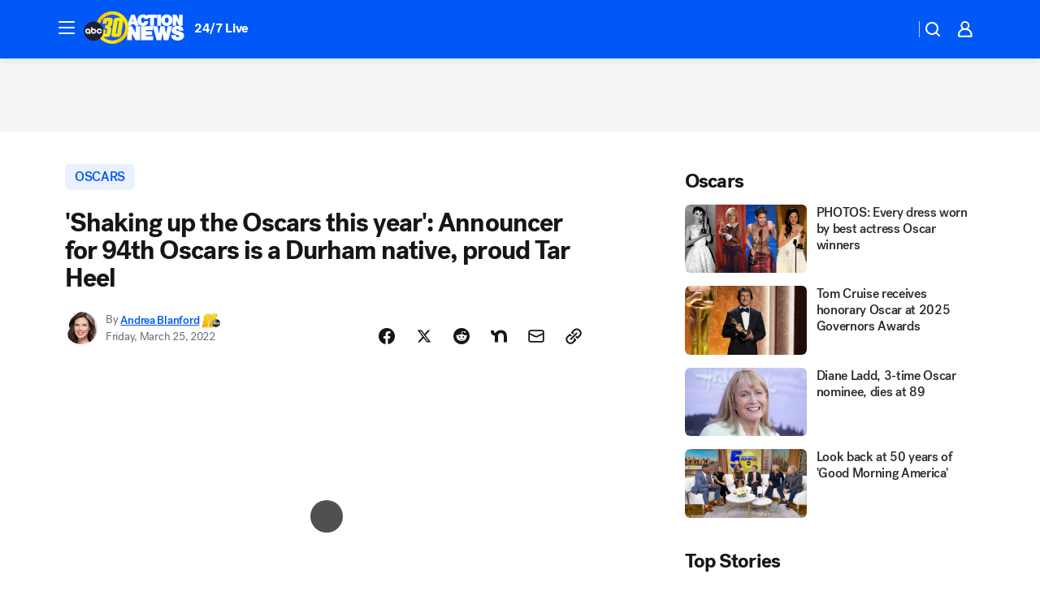

--- FILE ---
content_type: text/html; charset=utf-8
request_url: https://abc30.com/post/janora-mcduffie-durham-native-oscars-announcer-unc-tar-heel-heels/11677994/?userab=abc_web_player-460*variant_a_abc_control-1900%2Cotv_web_player-461*variant_a_otv_control-1902%2Cotv_web_content_rec-445*variant_c_trending-1851%2Chp_banner-426*variant_e__tall_white-1781
body_size: 66030
content:

        <!DOCTYPE html>
        <html lang="en" lang="en">
            <head>
                <!-- ABCOTV | 999eafe8779b | 6394 | 8730d36d5bc9e83d6487c35d83c948b0df121312 | abc30.com | Fri, 05 Dec 2025 08:35:45 GMT -->
                <meta charSet="utf-8" />
                <meta name="viewport" content="initial-scale=1.0, maximum-scale=3.0, user-scalable=yes" />
                <meta http-equiv="x-ua-compatible" content="IE=edge,chrome=1" />
                <meta property="og:locale" content="en_US" />
                <link href="https://cdn.abcotvs.net/abcotv" rel="preconnect" crossorigin />
                
                <link data-react-helmet="true" rel="alternate" hreflang="en" href="https://abc30.com/post/janora-mcduffie-durham-native-oscars-announcer-unc-tar-heel-heels/11677994/"/><link data-react-helmet="true" rel="shortcut icon" href="https://cdn.abcotvs.net/abcotv/assets/news/kfsn/images/logos/favicon.ico"/><link data-react-helmet="true" rel="manifest" href="/manifest.json"/><link data-react-helmet="true" rel="alternate" href="//abc30.com/feed/" title="ABC30 Fresno RSS" type="application/rss+xml"/><link data-react-helmet="true" rel="alternate" href="android-app://com.abclocal.kfsn.news/http/abc30.com/story/11677994"/><link data-react-helmet="true" rel="canonical" href="https://abc30.com/post/janora-mcduffie-durham-native-oscars-announcer-unc-tar-heel-heels/11677994/"/><link data-react-helmet="true" rel="amphtml" href="https://abc30.com/amp/post/janora-mcduffie-durham-native-oscars-announcer-unc-tar-heel-heels/11677994/"/><link data-react-helmet="true" href="//assets-cdn.abcotvs.net/abcotv/8730d36d5bc9-release-12-03-2025.12/client/abcotv/css/fusion-b0860215.css" rel="stylesheet"/><link data-react-helmet="true" href="//assets-cdn.abcotvs.net/abcotv/8730d36d5bc9-release-12-03-2025.12/client/abcotv/css/7987-3f6c1b98.css" rel="stylesheet"/><link data-react-helmet="true" href="//assets-cdn.abcotvs.net/abcotv/8730d36d5bc9-release-12-03-2025.12/client/abcotv/css/abcotv-fecb128a.css" rel="stylesheet"/><link data-react-helmet="true" href="//assets-cdn.abcotvs.net/abcotv/8730d36d5bc9-release-12-03-2025.12/client/abcotv/css/4037-607b0835.css" rel="stylesheet"/><link data-react-helmet="true" href="//assets-cdn.abcotvs.net/abcotv/8730d36d5bc9-release-12-03-2025.12/client/abcotv/css/1058-7debb770.css" rel="stylesheet"/><link data-react-helmet="true" href="//assets-cdn.abcotvs.net/abcotv/8730d36d5bc9-release-12-03-2025.12/client/abcotv/css/prism-story-46058bad.css" rel="stylesheet"/>
                <script>
                    window.__dataLayer = {"helpersEnabled":true,"page":{},"pzn":{},"site":{"device":"desktop","portal":"news"},"visitor":{}},
                        consentToken = window.localStorage.getItem('consentToken');

                    if (consentToken) {
                        console.log('consentToken', JSON.parse(consentToken))
                        window.__dataLayer.visitor = { consent : JSON.parse(consentToken) }; 
                    }
                </script>
                <script src="https://dcf.espn.com/TWDC-DTCI/prod/Bootstrap.js"></script>
                <link rel="preload" as="font" href="https://s.abcnews.com/assets/dtci/fonts/post-grotesk/PostGrotesk-Book.woff2" crossorigin>
<link rel="preload" as="font" href="https://s.abcnews.com/assets/dtci/fonts/post-grotesk/PostGrotesk-Bold.woff2" crossorigin>
<link rel="preload" as="font" href="https://s.abcnews.com/assets/dtci/fonts/post-grotesk/PostGrotesk-Medium.woff2" crossorigin>
<link rel="preload" as="font" href="https://s.abcnews.com/assets/dtci/fonts/klim/tiempos/TiemposText-Regular.woff2" crossorigin>
                <script src="//assets-cdn.abcotvs.net/abcotv/8730d36d5bc9-release-12-03-2025.12/client/abcotv/runtime-73e705c7.js" defer></script><script src="//assets-cdn.abcotvs.net/abcotv/8730d36d5bc9-release-12-03-2025.12/client/abcotv/7987-3b0a57b0.js" defer></script><script src="//assets-cdn.abcotvs.net/abcotv/8730d36d5bc9-release-12-03-2025.12/client/abcotv/507-c7ed365d.js" defer></script><script src="//assets-cdn.abcotvs.net/abcotv/8730d36d5bc9-release-12-03-2025.12/client/abcotv/7299-501639f1.js" defer></script><script src="//assets-cdn.abcotvs.net/abcotv/8730d36d5bc9-release-12-03-2025.12/client/abcotv/2561-2bebf93f.js" defer></script><script src="//assets-cdn.abcotvs.net/abcotv/8730d36d5bc9-release-12-03-2025.12/client/abcotv/8494-c13544f0.js" defer></script><script src="//assets-cdn.abcotvs.net/abcotv/8730d36d5bc9-release-12-03-2025.12/client/abcotv/2433-6b3fc2ed.js" defer></script><script src="//assets-cdn.abcotvs.net/abcotv/8730d36d5bc9-release-12-03-2025.12/client/abcotv/4037-0a28bbfa.js" defer></script><script src="//assets-cdn.abcotvs.net/abcotv/8730d36d5bc9-release-12-03-2025.12/client/abcotv/8317-87b2f9ed.js" defer></script><script src="//assets-cdn.abcotvs.net/abcotv/8730d36d5bc9-release-12-03-2025.12/client/abcotv/1361-ae4c5f00.js" defer></script><script src="//assets-cdn.abcotvs.net/abcotv/8730d36d5bc9-release-12-03-2025.12/client/abcotv/8115-0ce0b856.js" defer></script><script src="//assets-cdn.abcotvs.net/abcotv/8730d36d5bc9-release-12-03-2025.12/client/abcotv/9156-5c912c29.js" defer></script><script src="//assets-cdn.abcotvs.net/abcotv/8730d36d5bc9-release-12-03-2025.12/client/abcotv/1837-08f5fc38.js" defer></script><script src="//assets-cdn.abcotvs.net/abcotv/8730d36d5bc9-release-12-03-2025.12/client/abcotv/3167-26045e1b.js" defer></script><script src="//assets-cdn.abcotvs.net/abcotv/8730d36d5bc9-release-12-03-2025.12/client/abcotv/8561-9678c453.js" defer></script><script src="//assets-cdn.abcotvs.net/abcotv/8730d36d5bc9-release-12-03-2025.12/client/abcotv/1058-5a19a92c.js" defer></script>
                <link rel="prefetch" href="//assets-cdn.abcotvs.net/abcotv/8730d36d5bc9-release-12-03-2025.12/client/abcotv/_manifest.js" as="script" /><link rel="prefetch" href="//assets-cdn.abcotvs.net/abcotv/8730d36d5bc9-release-12-03-2025.12/client/abcotv/abcotv-017f67d3.js" as="script" />
<link rel="prefetch" href="//assets-cdn.abcotvs.net/abcotv/8730d36d5bc9-release-12-03-2025.12/client/abcotv/prism-story-1b7cb519.js" as="script" />
                <title data-react-helmet="true">&#x27;Shaking up the Oscars this year&#x27;: Announcer for 94th Oscars is a Durham native, proud Tar Heel - ABC30 Fresno</title>
                <meta data-react-helmet="true" name="description" content="Durham native and proud Tar Heel Janora McDuffie will be the announcer for this year&#x27;s 94th Oscars."/><meta data-react-helmet="true" name="keywords" content="Janora McDuffie, Durham native oscars announcer, oscars announcer, durham, oscars, unc tar heel, tar heels, 11677994"/><meta data-react-helmet="true" name="tags" content="Oscars,actor,grey&#x27;s-anatomy,unc,award,On-The-Red-Carpet,academy-awards,Durham"/><meta data-react-helmet="true" name="apple-itunes-app" content="app-id=408436001, affiliate-data=ct=kfsn-smart-banner&amp;pt=302756, app-argument=https://abc30.com/story/11677994"/><meta data-react-helmet="true" property="fb:app_id" content="228176854052685"/><meta data-react-helmet="true" property="fb:pages" content="160328526481"/><meta data-react-helmet="true" property="og:site_name" content="ABC30 Fresno"/><meta data-react-helmet="true" property="og:url" content="https://abc30.com/post/janora-mcduffie-durham-native-oscars-announcer-unc-tar-heel-heels/11677994/"/><meta data-react-helmet="true" property="og:title" content="&#x27;Shaking up the Oscars this year&#x27;: Announcer for 94th Oscars is a Durham native, proud Tar Heel"/><meta data-react-helmet="true" property="og:description" content="Durham native and proud Tar Heel Janora McDuffie will be the announcer for this year&#x27;s 94th Oscars."/><meta data-react-helmet="true" property="og:image" content="https://cdn.abcotvs.com/dip/images/11678194_032322-wtvd-janora-mcduffie-interview-andrea-4p-vid.jpg?w=1600"/><meta data-react-helmet="true" property="og:type" content="article"/><meta data-react-helmet="true" name="twitter:site" content="@abc30"/><meta data-react-helmet="true" name="twitter:creator" content="@abc30"/><meta data-react-helmet="true" name="twitter:url" content="https://abc30.com/post/janora-mcduffie-durham-native-oscars-announcer-unc-tar-heel-heels/11677994/"/><meta data-react-helmet="true" name="twitter:title" content="&#x27;Shaking up the Oscars this year&#x27;: Announcer for 94th Oscars is a Durham native, proud Tar Heel"/><meta data-react-helmet="true" name="twitter:description" content="Durham native and proud Tar Heel Janora McDuffie will be the announcer for this year&#x27;s 94th Oscars."/><meta data-react-helmet="true" name="twitter:card" content="summary_large_image"/><meta data-react-helmet="true" name="twitter:image" content="https://cdn.abcotvs.com/dip/images/11678194_032322-wtvd-janora-mcduffie-interview-andrea-4p-vid.jpg?w=1600"/><meta data-react-helmet="true" name="twitter:app:name:iphone" content="kfsn"/><meta data-react-helmet="true" name="twitter:app:id:iphone" content="408436001"/><meta data-react-helmet="true" name="twitter:app:name:googleplay" content="kfsn"/><meta data-react-helmet="true" name="twitter:app:id:googleplay" content="com.abclocal.kfsn.news"/><meta data-react-helmet="true" property="article:published_time" content="2022-03-24T20:54:00Z"/><meta data-react-helmet="true" property="article:modified_time" content="2022-03-25T14:22:23Z"/><meta data-react-helmet="true" property="article:section" content="entertainment"/><meta data-react-helmet="true" name="title" content="&#x27;Shaking up the Oscars this year&#x27;: Announcer for 94th Oscars is a Durham native, proud Tar Heel"/><meta data-react-helmet="true" name="medium" content="website"/><meta data-react-helmet="true" name="robots" content="max-image-preview:large"/>
                <script data-react-helmet="true" src="https://scripts.webcontentassessor.com/scripts/888af25ba7b9a04dfe5cdce2f61004d7278fc24df5e126537be9ae8edfedc243"></script><script data-react-helmet="true" type="application/ld+json">{"@context":"http://schema.org/","@type":"NewsArticle","mainEntityOfPage":{"@id":"https://abc30.com/post/janora-mcduffie-durham-native-oscars-announcer-unc-tar-heel-heels/11677994/","@type":"WebPage"},"about":[{"name":" Oscars","@type":"Thing"}],"author":[{"name":"Andrea Blanford","url":"https://abc11.com/about/newsteam/andrea-blanford","@type":"Person"}],"dateline":"DURHAM, N.C.","dateModified":"2022-03-25T14:22:23.000Z","datePublished":"2022-03-25T14:22:24.000Z","headline":"'Shaking up the Oscars this year': Announcer for 94th Oscars is a Durham native, proud Tar Heel","mentions":[{"name":" ARTS & ENTERTAINMENT","@type":"Thing"},{"name":" DURHAM","@type":"Thing"},{"name":" OSCARS","@type":"Thing"},{"name":" ACTOR","@type":"Thing"},{"name":" GREY'S ANATOMY","@type":"Thing"},{"name":" UNC","@type":"Thing"},{"name":" AWARD","@type":"Thing"},{"name":" ON THE RED CARPET","@type":"Thing"},{"name":" ACADEMY AWARDS","@type":"Thing"}],"publisher":{"name":"","logo":{"url":"","width":0,"height":0,"@type":"ImageObject"},"@type":"Organization"}}</script>
                
                <script data-rum-type="legacy" data-rum-pct="100">(() => {function gc(n){n=document.cookie.match("(^|;) ?"+n+"=([^;]*)(;|$)");return n?n[2]:null}function sc(n){document.cookie=n}function smpl(n){n/=100;return!!n&&Math.random()<=n}var _nr=!1,_nrCookie=gc("_nr");null!==_nrCookie?"1"===_nrCookie&&(_nr=!0):smpl(100)?(_nr=!0,sc("_nr=1; path=/")):(_nr=!1,sc("_nr=0; path=/"));_nr && (() => {;window.NREUM||(NREUM={});NREUM.init={distributed_tracing:{enabled:true},privacy:{cookies_enabled:true},ajax:{deny_list:["bam.nr-data.net"]}};;NREUM.info = {"beacon":"bam.nr-data.net","errorBeacon":"bam.nr-data.net","sa":1,"licenseKey":"5985ced6ff","applicationID":"367459870"};__nr_require=function(t,e,n){function r(n){if(!e[n]){var o=e[n]={exports:{}};t[n][0].call(o.exports,function(e){var o=t[n][1][e];return r(o||e)},o,o.exports)}return e[n].exports}if("function"==typeof __nr_require)return __nr_require;for(var o=0;o<n.length;o++)r(n[o]);return r}({1:[function(t,e,n){function r(t){try{s.console&&console.log(t)}catch(e){}}var o,i=t("ee"),a=t(31),s={};try{o=localStorage.getItem("__nr_flags").split(","),console&&"function"==typeof console.log&&(s.console=!0,o.indexOf("dev")!==-1&&(s.dev=!0),o.indexOf("nr_dev")!==-1&&(s.nrDev=!0))}catch(c){}s.nrDev&&i.on("internal-error",function(t){r(t.stack)}),s.dev&&i.on("fn-err",function(t,e,n){r(n.stack)}),s.dev&&(r("NR AGENT IN DEVELOPMENT MODE"),r("flags: "+a(s,function(t,e){return t}).join(", ")))},{}],2:[function(t,e,n){function r(t,e,n,r,s){try{l?l-=1:o(s||new UncaughtException(t,e,n),!0)}catch(f){try{i("ierr",[f,c.now(),!0])}catch(d){}}return"function"==typeof u&&u.apply(this,a(arguments))}function UncaughtException(t,e,n){this.message=t||"Uncaught error with no additional information",this.sourceURL=e,this.line=n}function o(t,e){var n=e?null:c.now();i("err",[t,n])}var i=t("handle"),a=t(32),s=t("ee"),c=t("loader"),f=t("gos"),u=window.onerror,d=!1,p="nr@seenError";if(!c.disabled){var l=0;c.features.err=!0,t(1),window.onerror=r;try{throw new Error}catch(h){"stack"in h&&(t(14),t(13),"addEventListener"in window&&t(7),c.xhrWrappable&&t(15),d=!0)}s.on("fn-start",function(t,e,n){d&&(l+=1)}),s.on("fn-err",function(t,e,n){d&&!n[p]&&(f(n,p,function(){return!0}),this.thrown=!0,o(n))}),s.on("fn-end",function(){d&&!this.thrown&&l>0&&(l-=1)}),s.on("internal-error",function(t){i("ierr",[t,c.now(),!0])})}},{}],3:[function(t,e,n){var r=t("loader");r.disabled||(r.features.ins=!0)},{}],4:[function(t,e,n){function r(){U++,L=g.hash,this[u]=y.now()}function o(){U--,g.hash!==L&&i(0,!0);var t=y.now();this[h]=~~this[h]+t-this[u],this[d]=t}function i(t,e){E.emit("newURL",[""+g,e])}function a(t,e){t.on(e,function(){this[e]=y.now()})}var s="-start",c="-end",f="-body",u="fn"+s,d="fn"+c,p="cb"+s,l="cb"+c,h="jsTime",m="fetch",v="addEventListener",w=window,g=w.location,y=t("loader");if(w[v]&&y.xhrWrappable&&!y.disabled){var x=t(11),b=t(12),E=t(9),R=t(7),O=t(14),T=t(8),S=t(15),P=t(10),M=t("ee"),C=M.get("tracer"),N=t(23);t(17),y.features.spa=!0;var L,U=0;M.on(u,r),b.on(p,r),P.on(p,r),M.on(d,o),b.on(l,o),P.on(l,o),M.buffer([u,d,"xhr-resolved"]),R.buffer([u]),O.buffer(["setTimeout"+c,"clearTimeout"+s,u]),S.buffer([u,"new-xhr","send-xhr"+s]),T.buffer([m+s,m+"-done",m+f+s,m+f+c]),E.buffer(["newURL"]),x.buffer([u]),b.buffer(["propagate",p,l,"executor-err","resolve"+s]),C.buffer([u,"no-"+u]),P.buffer(["new-jsonp","cb-start","jsonp-error","jsonp-end"]),a(T,m+s),a(T,m+"-done"),a(P,"new-jsonp"),a(P,"jsonp-end"),a(P,"cb-start"),E.on("pushState-end",i),E.on("replaceState-end",i),w[v]("hashchange",i,N(!0)),w[v]("load",i,N(!0)),w[v]("popstate",function(){i(0,U>1)},N(!0))}},{}],5:[function(t,e,n){function r(){var t=new PerformanceObserver(function(t,e){var n=t.getEntries();s(v,[n])});try{t.observe({entryTypes:["resource"]})}catch(e){}}function o(t){if(s(v,[window.performance.getEntriesByType(w)]),window.performance["c"+p])try{window.performance[h](m,o,!1)}catch(t){}else try{window.performance[h]("webkit"+m,o,!1)}catch(t){}}function i(t){}if(window.performance&&window.performance.timing&&window.performance.getEntriesByType){var a=t("ee"),s=t("handle"),c=t(14),f=t(13),u=t(6),d=t(23),p="learResourceTimings",l="addEventListener",h="removeEventListener",m="resourcetimingbufferfull",v="bstResource",w="resource",g="-start",y="-end",x="fn"+g,b="fn"+y,E="bstTimer",R="pushState",O=t("loader");if(!O.disabled){O.features.stn=!0,t(9),"addEventListener"in window&&t(7);var T=NREUM.o.EV;a.on(x,function(t,e){var n=t[0];n instanceof T&&(this.bstStart=O.now())}),a.on(b,function(t,e){var n=t[0];n instanceof T&&s("bst",[n,e,this.bstStart,O.now()])}),c.on(x,function(t,e,n){this.bstStart=O.now(),this.bstType=n}),c.on(b,function(t,e){s(E,[e,this.bstStart,O.now(),this.bstType])}),f.on(x,function(){this.bstStart=O.now()}),f.on(b,function(t,e){s(E,[e,this.bstStart,O.now(),"requestAnimationFrame"])}),a.on(R+g,function(t){this.time=O.now(),this.startPath=location.pathname+location.hash}),a.on(R+y,function(t){s("bstHist",[location.pathname+location.hash,this.startPath,this.time])}),u()?(s(v,[window.performance.getEntriesByType("resource")]),r()):l in window.performance&&(window.performance["c"+p]?window.performance[l](m,o,d(!1)):window.performance[l]("webkit"+m,o,d(!1))),document[l]("scroll",i,d(!1)),document[l]("keypress",i,d(!1)),document[l]("click",i,d(!1))}}},{}],6:[function(t,e,n){e.exports=function(){return"PerformanceObserver"in window&&"function"==typeof window.PerformanceObserver}},{}],7:[function(t,e,n){function r(t){for(var e=t;e&&!e.hasOwnProperty(u);)e=Object.getPrototypeOf(e);e&&o(e)}function o(t){s.inPlace(t,[u,d],"-",i)}function i(t,e){return t[1]}var a=t("ee").get("events"),s=t("wrap-function")(a,!0),c=t("gos"),f=XMLHttpRequest,u="addEventListener",d="removeEventListener";e.exports=a,"getPrototypeOf"in Object?(r(document),r(window),r(f.prototype)):f.prototype.hasOwnProperty(u)&&(o(window),o(f.prototype)),a.on(u+"-start",function(t,e){var n=t[1];if(null!==n&&("function"==typeof n||"object"==typeof n)){var r=c(n,"nr@wrapped",function(){function t(){if("function"==typeof n.handleEvent)return n.handleEvent.apply(n,arguments)}var e={object:t,"function":n}[typeof n];return e?s(e,"fn-",null,e.name||"anonymous"):n});this.wrapped=t[1]=r}}),a.on(d+"-start",function(t){t[1]=this.wrapped||t[1]})},{}],8:[function(t,e,n){function r(t,e,n){var r=t[e];"function"==typeof r&&(t[e]=function(){var t=i(arguments),e={};o.emit(n+"before-start",[t],e);var a;e[m]&&e[m].dt&&(a=e[m].dt);var s=r.apply(this,t);return o.emit(n+"start",[t,a],s),s.then(function(t){return o.emit(n+"end",[null,t],s),t},function(t){throw o.emit(n+"end",[t],s),t})})}var o=t("ee").get("fetch"),i=t(32),a=t(31);e.exports=o;var s=window,c="fetch-",f=c+"body-",u=["arrayBuffer","blob","json","text","formData"],d=s.Request,p=s.Response,l=s.fetch,h="prototype",m="nr@context";d&&p&&l&&(a(u,function(t,e){r(d[h],e,f),r(p[h],e,f)}),r(s,"fetch",c),o.on(c+"end",function(t,e){var n=this;if(e){var r=e.headers.get("content-length");null!==r&&(n.rxSize=r),o.emit(c+"done",[null,e],n)}else o.emit(c+"done",[t],n)}))},{}],9:[function(t,e,n){var r=t("ee").get("history"),o=t("wrap-function")(r);e.exports=r;var i=window.history&&window.history.constructor&&window.history.constructor.prototype,a=window.history;i&&i.pushState&&i.replaceState&&(a=i),o.inPlace(a,["pushState","replaceState"],"-")},{}],10:[function(t,e,n){function r(t){function e(){f.emit("jsonp-end",[],l),t.removeEventListener("load",e,c(!1)),t.removeEventListener("error",n,c(!1))}function n(){f.emit("jsonp-error",[],l),f.emit("jsonp-end",[],l),t.removeEventListener("load",e,c(!1)),t.removeEventListener("error",n,c(!1))}var r=t&&"string"==typeof t.nodeName&&"script"===t.nodeName.toLowerCase();if(r){var o="function"==typeof t.addEventListener;if(o){var a=i(t.src);if(a){var d=s(a),p="function"==typeof d.parent[d.key];if(p){var l={};u.inPlace(d.parent,[d.key],"cb-",l),t.addEventListener("load",e,c(!1)),t.addEventListener("error",n,c(!1)),f.emit("new-jsonp",[t.src],l)}}}}}function o(){return"addEventListener"in window}function i(t){var e=t.match(d);return e?e[1]:null}function a(t,e){var n=t.match(l),r=n[1],o=n[3];return o?a(o,e[r]):e[r]}function s(t){var e=t.match(p);return e&&e.length>=3?{key:e[2],parent:a(e[1],window)}:{key:t,parent:window}}var c=t(23),f=t("ee").get("jsonp"),u=t("wrap-function")(f);if(e.exports=f,o()){var d=/[?&](?:callback|cb)=([^&#]+)/,p=/(.*).([^.]+)/,l=/^(w+)(.|$)(.*)$/,h=["appendChild","insertBefore","replaceChild"];Node&&Node.prototype&&Node.prototype.appendChild?u.inPlace(Node.prototype,h,"dom-"):(u.inPlace(HTMLElement.prototype,h,"dom-"),u.inPlace(HTMLHeadElement.prototype,h,"dom-"),u.inPlace(HTMLBodyElement.prototype,h,"dom-")),f.on("dom-start",function(t){r(t[0])})}},{}],11:[function(t,e,n){var r=t("ee").get("mutation"),o=t("wrap-function")(r),i=NREUM.o.MO;e.exports=r,i&&(window.MutationObserver=function(t){return this instanceof i?new i(o(t,"fn-")):i.apply(this,arguments)},MutationObserver.prototype=i.prototype)},{}],12:[function(t,e,n){function r(t){var e=i.context(),n=s(t,"executor-",e,null,!1),r=new f(n);return i.context(r).getCtx=function(){return e},r}var o=t("wrap-function"),i=t("ee").get("promise"),a=t("ee").getOrSetContext,s=o(i),c=t(31),f=NREUM.o.PR;e.exports=i,f&&(window.Promise=r,["all","race"].forEach(function(t){var e=f[t];f[t]=function(n){function r(t){return function(){i.emit("propagate",[null,!o],a,!1,!1),o=o||!t}}var o=!1;c(n,function(e,n){Promise.resolve(n).then(r("all"===t),r(!1))});var a=e.apply(f,arguments),s=f.resolve(a);return s}}),["resolve","reject"].forEach(function(t){var e=f[t];f[t]=function(t){var n=e.apply(f,arguments);return t!==n&&i.emit("propagate",[t,!0],n,!1,!1),n}}),f.prototype["catch"]=function(t){return this.then(null,t)},f.prototype=Object.create(f.prototype,{constructor:{value:r}}),c(Object.getOwnPropertyNames(f),function(t,e){try{r[e]=f[e]}catch(n){}}),o.wrapInPlace(f.prototype,"then",function(t){return function(){var e=this,n=o.argsToArray.apply(this,arguments),r=a(e);r.promise=e,n[0]=s(n[0],"cb-",r,null,!1),n[1]=s(n[1],"cb-",r,null,!1);var c=t.apply(this,n);return r.nextPromise=c,i.emit("propagate",[e,!0],c,!1,!1),c}}),i.on("executor-start",function(t){t[0]=s(t[0],"resolve-",this,null,!1),t[1]=s(t[1],"resolve-",this,null,!1)}),i.on("executor-err",function(t,e,n){t[1](n)}),i.on("cb-end",function(t,e,n){i.emit("propagate",[n,!0],this.nextPromise,!1,!1)}),i.on("propagate",function(t,e,n){this.getCtx&&!e||(this.getCtx=function(){if(t instanceof Promise)var e=i.context(t);return e&&e.getCtx?e.getCtx():this})}),r.toString=function(){return""+f})},{}],13:[function(t,e,n){var r=t("ee").get("raf"),o=t("wrap-function")(r),i="equestAnimationFrame";e.exports=r,o.inPlace(window,["r"+i,"mozR"+i,"webkitR"+i,"msR"+i],"raf-"),r.on("raf-start",function(t){t[0]=o(t[0],"fn-")})},{}],14:[function(t,e,n){function r(t,e,n){t[0]=a(t[0],"fn-",null,n)}function o(t,e,n){this.method=n,this.timerDuration=isNaN(t[1])?0:+t[1],t[0]=a(t[0],"fn-",this,n)}var i=t("ee").get("timer"),a=t("wrap-function")(i),s="setTimeout",c="setInterval",f="clearTimeout",u="-start",d="-";e.exports=i,a.inPlace(window,[s,"setImmediate"],s+d),a.inPlace(window,[c],c+d),a.inPlace(window,[f,"clearImmediate"],f+d),i.on(c+u,r),i.on(s+u,o)},{}],15:[function(t,e,n){function r(t,e){d.inPlace(e,["onreadystatechange"],"fn-",s)}function o(){var t=this,e=u.context(t);t.readyState>3&&!e.resolved&&(e.resolved=!0,u.emit("xhr-resolved",[],t)),d.inPlace(t,y,"fn-",s)}function i(t){x.push(t),m&&(E?E.then(a):w?w(a):(R=-R,O.data=R))}function a(){for(var t=0;t<x.length;t++)r([],x[t]);x.length&&(x=[])}function s(t,e){return e}function c(t,e){for(var n in t)e[n]=t[n];return e}t(7);var f=t("ee"),u=f.get("xhr"),d=t("wrap-function")(u),p=t(23),l=NREUM.o,h=l.XHR,m=l.MO,v=l.PR,w=l.SI,g="readystatechange",y=["onload","onerror","onabort","onloadstart","onloadend","onprogress","ontimeout"],x=[];e.exports=u;var b=window.XMLHttpRequest=function(t){var e=new h(t);try{u.emit("new-xhr",[e],e),e.addEventListener(g,o,p(!1))}catch(n){try{u.emit("internal-error",[n])}catch(r){}}return e};if(c(h,b),b.prototype=h.prototype,d.inPlace(b.prototype,["open","send"],"-xhr-",s),u.on("send-xhr-start",function(t,e){r(t,e),i(e)}),u.on("open-xhr-start",r),m){var E=v&&v.resolve();if(!w&&!v){var R=1,O=document.createTextNode(R);new m(a).observe(O,{characterData:!0})}}else f.on("fn-end",function(t){t[0]&&t[0].type===g||a()})},{}],16:[function(t,e,n){function r(t){if(!s(t))return null;var e=window.NREUM;if(!e.loader_config)return null;var n=(e.loader_config.accountID||"").toString()||null,r=(e.loader_config.agentID||"").toString()||null,f=(e.loader_config.trustKey||"").toString()||null;if(!n||!r)return null;var h=l.generateSpanId(),m=l.generateTraceId(),v=Date.now(),w={spanId:h,traceId:m,timestamp:v};return(t.sameOrigin||c(t)&&p())&&(w.traceContextParentHeader=o(h,m),w.traceContextStateHeader=i(h,v,n,r,f)),(t.sameOrigin&&!u()||!t.sameOrigin&&c(t)&&d())&&(w.newrelicHeader=a(h,m,v,n,r,f)),w}function o(t,e){return"00-"+e+"-"+t+"-01"}function i(t,e,n,r,o){var i=0,a="",s=1,c="",f="";return o+"@nr="+i+"-"+s+"-"+n+"-"+r+"-"+t+"-"+a+"-"+c+"-"+f+"-"+e}function a(t,e,n,r,o,i){var a="btoa"in window&&"function"==typeof window.btoa;if(!a)return null;var s={v:[0,1],d:{ty:"Browser",ac:r,ap:o,id:t,tr:e,ti:n}};return i&&r!==i&&(s.d.tk=i),btoa(JSON.stringify(s))}function s(t){return f()&&c(t)}function c(t){var e=!1,n={};if("init"in NREUM&&"distributed_tracing"in NREUM.init&&(n=NREUM.init.distributed_tracing),t.sameOrigin)e=!0;else if(n.allowed_origins instanceof Array)for(var r=0;r<n.allowed_origins.length;r++){var o=h(n.allowed_origins[r]);if(t.hostname===o.hostname&&t.protocol===o.protocol&&t.port===o.port){e=!0;break}}return e}function f(){return"init"in NREUM&&"distributed_tracing"in NREUM.init&&!!NREUM.init.distributed_tracing.enabled}function u(){return"init"in NREUM&&"distributed_tracing"in NREUM.init&&!!NREUM.init.distributed_tracing.exclude_newrelic_header}function d(){return"init"in NREUM&&"distributed_tracing"in NREUM.init&&NREUM.init.distributed_tracing.cors_use_newrelic_header!==!1}function p(){return"init"in NREUM&&"distributed_tracing"in NREUM.init&&!!NREUM.init.distributed_tracing.cors_use_tracecontext_headers}var l=t(28),h=t(18);e.exports={generateTracePayload:r,shouldGenerateTrace:s}},{}],17:[function(t,e,n){function r(t){var e=this.params,n=this.metrics;if(!this.ended){this.ended=!0;for(var r=0;r<p;r++)t.removeEventListener(d[r],this.listener,!1);return e.protocol&&"data"===e.protocol?void g("Ajax/DataUrl/Excluded"):void(e.aborted||(n.duration=a.now()-this.startTime,this.loadCaptureCalled||4!==t.readyState?null==e.status&&(e.status=0):i(this,t),n.cbTime=this.cbTime,s("xhr",[e,n,this.startTime,this.endTime,"xhr"],this)))}}function o(t,e){var n=c(e),r=t.params;r.hostname=n.hostname,r.port=n.port,r.protocol=n.protocol,r.host=n.hostname+":"+n.port,r.pathname=n.pathname,t.parsedOrigin=n,t.sameOrigin=n.sameOrigin}function i(t,e){t.params.status=e.status;var n=v(e,t.lastSize);if(n&&(t.metrics.rxSize=n),t.sameOrigin){var r=e.getResponseHeader("X-NewRelic-App-Data");r&&(t.params.cat=r.split(", ").pop())}t.loadCaptureCalled=!0}var a=t("loader");if(a.xhrWrappable&&!a.disabled){var s=t("handle"),c=t(18),f=t(16).generateTracePayload,u=t("ee"),d=["load","error","abort","timeout"],p=d.length,l=t("id"),h=t(24),m=t(22),v=t(19),w=t(23),g=t(25).recordSupportability,y=NREUM.o.REQ,x=window.XMLHttpRequest;a.features.xhr=!0,t(15),t(8),u.on("new-xhr",function(t){var e=this;e.totalCbs=0,e.called=0,e.cbTime=0,e.end=r,e.ended=!1,e.xhrGuids={},e.lastSize=null,e.loadCaptureCalled=!1,e.params=this.params||{},e.metrics=this.metrics||{},t.addEventListener("load",function(n){i(e,t)},w(!1)),h&&(h>34||h<10)||t.addEventListener("progress",function(t){e.lastSize=t.loaded},w(!1))}),u.on("open-xhr-start",function(t){this.params={method:t[0]},o(this,t[1]),this.metrics={}}),u.on("open-xhr-end",function(t,e){"loader_config"in NREUM&&"xpid"in NREUM.loader_config&&this.sameOrigin&&e.setRequestHeader("X-NewRelic-ID",NREUM.loader_config.xpid);var n=f(this.parsedOrigin);if(n){var r=!1;n.newrelicHeader&&(e.setRequestHeader("newrelic",n.newrelicHeader),r=!0),n.traceContextParentHeader&&(e.setRequestHeader("traceparent",n.traceContextParentHeader),n.traceContextStateHeader&&e.setRequestHeader("tracestate",n.traceContextStateHeader),r=!0),r&&(this.dt=n)}}),u.on("send-xhr-start",function(t,e){var n=this.metrics,r=t[0],o=this;if(n&&r){var i=m(r);i&&(n.txSize=i)}this.startTime=a.now(),this.listener=function(t){try{"abort"!==t.type||o.loadCaptureCalled||(o.params.aborted=!0),("load"!==t.type||o.called===o.totalCbs&&(o.onloadCalled||"function"!=typeof e.onload))&&o.end(e)}catch(n){try{u.emit("internal-error",[n])}catch(r){}}};for(var s=0;s<p;s++)e.addEventListener(d[s],this.listener,w(!1))}),u.on("xhr-cb-time",function(t,e,n){this.cbTime+=t,e?this.onloadCalled=!0:this.called+=1,this.called!==this.totalCbs||!this.onloadCalled&&"function"==typeof n.onload||this.end(n)}),u.on("xhr-load-added",function(t,e){var n=""+l(t)+!!e;this.xhrGuids&&!this.xhrGuids[n]&&(this.xhrGuids[n]=!0,this.totalCbs+=1)}),u.on("xhr-load-removed",function(t,e){var n=""+l(t)+!!e;this.xhrGuids&&this.xhrGuids[n]&&(delete this.xhrGuids[n],this.totalCbs-=1)}),u.on("xhr-resolved",function(){this.endTime=a.now()}),u.on("addEventListener-end",function(t,e){e instanceof x&&"load"===t[0]&&u.emit("xhr-load-added",[t[1],t[2]],e)}),u.on("removeEventListener-end",function(t,e){e instanceof x&&"load"===t[0]&&u.emit("xhr-load-removed",[t[1],t[2]],e)}),u.on("fn-start",function(t,e,n){e instanceof x&&("onload"===n&&(this.onload=!0),("load"===(t[0]&&t[0].type)||this.onload)&&(this.xhrCbStart=a.now()))}),u.on("fn-end",function(t,e){this.xhrCbStart&&u.emit("xhr-cb-time",[a.now()-this.xhrCbStart,this.onload,e],e)}),u.on("fetch-before-start",function(t){function e(t,e){var n=!1;return e.newrelicHeader&&(t.set("newrelic",e.newrelicHeader),n=!0),e.traceContextParentHeader&&(t.set("traceparent",e.traceContextParentHeader),e.traceContextStateHeader&&t.set("tracestate",e.traceContextStateHeader),n=!0),n}var n,r=t[1]||{};"string"==typeof t[0]?n=t[0]:t[0]&&t[0].url?n=t[0].url:window.URL&&t[0]&&t[0]instanceof URL&&(n=t[0].href),n&&(this.parsedOrigin=c(n),this.sameOrigin=this.parsedOrigin.sameOrigin);var o=f(this.parsedOrigin);if(o&&(o.newrelicHeader||o.traceContextParentHeader))if("string"==typeof t[0]||window.URL&&t[0]&&t[0]instanceof URL){var i={};for(var a in r)i[a]=r[a];i.headers=new Headers(r.headers||{}),e(i.headers,o)&&(this.dt=o),t.length>1?t[1]=i:t.push(i)}else t[0]&&t[0].headers&&e(t[0].headers,o)&&(this.dt=o)}),u.on("fetch-start",function(t,e){this.params={},this.metrics={},this.startTime=a.now(),this.dt=e,t.length>=1&&(this.target=t[0]),t.length>=2&&(this.opts=t[1]);var n,r=this.opts||{},i=this.target;if("string"==typeof i?n=i:"object"==typeof i&&i instanceof y?n=i.url:window.URL&&"object"==typeof i&&i instanceof URL&&(n=i.href),o(this,n),"data"!==this.params.protocol){var s=(""+(i&&i instanceof y&&i.method||r.method||"GET")).toUpperCase();this.params.method=s,this.txSize=m(r.body)||0}}),u.on("fetch-done",function(t,e){if(this.endTime=a.now(),this.params||(this.params={}),"data"===this.params.protocol)return void g("Ajax/DataUrl/Excluded");this.params.status=e?e.status:0;var n;"string"==typeof this.rxSize&&this.rxSize.length>0&&(n=+this.rxSize);var r={txSize:this.txSize,rxSize:n,duration:a.now()-this.startTime};s("xhr",[this.params,r,this.startTime,this.endTime,"fetch"],this)})}},{}],18:[function(t,e,n){var r={};e.exports=function(t){if(t in r)return r[t];if(0===(t||"").indexOf("data:"))return{protocol:"data"};var e=document.createElement("a"),n=window.location,o={};e.href=t,o.port=e.port;var i=e.href.split("://");!o.port&&i[1]&&(o.port=i[1].split("/")[0].split("@").pop().split(":")[1]),o.port&&"0"!==o.port||(o.port="https"===i[0]?"443":"80"),o.hostname=e.hostname||n.hostname,o.pathname=e.pathname,o.protocol=i[0],"/"!==o.pathname.charAt(0)&&(o.pathname="/"+o.pathname);var a=!e.protocol||":"===e.protocol||e.protocol===n.protocol,s=e.hostname===document.domain&&e.port===n.port;return o.sameOrigin=a&&(!e.hostname||s),"/"===o.pathname&&(r[t]=o),o}},{}],19:[function(t,e,n){function r(t,e){var n=t.responseType;return"json"===n&&null!==e?e:"arraybuffer"===n||"blob"===n||"json"===n?o(t.response):"text"===n||""===n||void 0===n?o(t.responseText):void 0}var o=t(22);e.exports=r},{}],20:[function(t,e,n){function r(){}function o(t,e,n,r){return function(){return u.recordSupportability("API/"+e+"/called"),i(t+e,[f.now()].concat(s(arguments)),n?null:this,r),n?void 0:this}}var i=t("handle"),a=t(31),s=t(32),c=t("ee").get("tracer"),f=t("loader"),u=t(25),d=NREUM;"undefined"==typeof window.newrelic&&(newrelic=d);var p=["setPageViewName","setCustomAttribute","setErrorHandler","finished","addToTrace","inlineHit","addRelease"],l="api-",h=l+"ixn-";a(p,function(t,e){d[e]=o(l,e,!0,"api")}),d.addPageAction=o(l,"addPageAction",!0),d.setCurrentRouteName=o(l,"routeName",!0),e.exports=newrelic,d.interaction=function(){return(new r).get()};var m=r.prototype={createTracer:function(t,e){var n={},r=this,o="function"==typeof e;return i(h+"tracer",[f.now(),t,n],r),function(){if(c.emit((o?"":"no-")+"fn-start",[f.now(),r,o],n),o)try{return e.apply(this,arguments)}catch(t){throw c.emit("fn-err",[arguments,this,t],n),t}finally{c.emit("fn-end",[f.now()],n)}}}};a("actionText,setName,setAttribute,save,ignore,onEnd,getContext,end,get".split(","),function(t,e){m[e]=o(h,e)}),newrelic.noticeError=function(t,e){"string"==typeof t&&(t=new Error(t)),u.recordSupportability("API/noticeError/called"),i("err",[t,f.now(),!1,e])}},{}],21:[function(t,e,n){function r(t){if(NREUM.init){for(var e=NREUM.init,n=t.split("."),r=0;r<n.length-1;r++)if(e=e[n[r]],"object"!=typeof e)return;return e=e[n[n.length-1]]}}e.exports={getConfiguration:r}},{}],22:[function(t,e,n){e.exports=function(t){if("string"==typeof t&&t.length)return t.length;if("object"==typeof t){if("undefined"!=typeof ArrayBuffer&&t instanceof ArrayBuffer&&t.byteLength)return t.byteLength;if("undefined"!=typeof Blob&&t instanceof Blob&&t.size)return t.size;if(!("undefined"!=typeof FormData&&t instanceof FormData))try{return JSON.stringify(t).length}catch(e){return}}}},{}],23:[function(t,e,n){var r=!1;try{var o=Object.defineProperty({},"passive",{get:function(){r=!0}});window.addEventListener("testPassive",null,o),window.removeEventListener("testPassive",null,o)}catch(i){}e.exports=function(t){return r?{passive:!0,capture:!!t}:!!t}},{}],24:[function(t,e,n){var r=0,o=navigator.userAgent.match(/Firefox[/s](d+.d+)/);o&&(r=+o[1]),e.exports=r},{}],25:[function(t,e,n){function r(t,e){var n=[a,t,{name:t},e];return i("storeMetric",n,null,"api"),n}function o(t,e){var n=[s,t,{name:t},e];return i("storeEventMetrics",n,null,"api"),n}var i=t("handle"),a="sm",s="cm";e.exports={constants:{SUPPORTABILITY_METRIC:a,CUSTOM_METRIC:s},recordSupportability:r,recordCustom:o}},{}],26:[function(t,e,n){function r(){return s.exists&&performance.now?Math.round(performance.now()):(i=Math.max((new Date).getTime(),i))-a}function o(){return i}var i=(new Date).getTime(),a=i,s=t(33);e.exports=r,e.exports.offset=a,e.exports.getLastTimestamp=o},{}],27:[function(t,e,n){function r(t,e){var n=t.getEntries();n.forEach(function(t){"first-paint"===t.name?l("timing",["fp",Math.floor(t.startTime)]):"first-contentful-paint"===t.name&&l("timing",["fcp",Math.floor(t.startTime)])})}function o(t,e){var n=t.getEntries();if(n.length>0){var r=n[n.length-1];if(f&&f<r.startTime)return;var o=[r],i=a({});i&&o.push(i),l("lcp",o)}}function i(t){t.getEntries().forEach(function(t){t.hadRecentInput||l("cls",[t])})}function a(t){var e=navigator.connection||navigator.mozConnection||navigator.webkitConnection;if(e)return e.type&&(t["net-type"]=e.type),e.effectiveType&&(t["net-etype"]=e.effectiveType),e.rtt&&(t["net-rtt"]=e.rtt),e.downlink&&(t["net-dlink"]=e.downlink),t}function s(t){if(t instanceof w&&!y){var e=Math.round(t.timeStamp),n={type:t.type};a(n),e<=h.now()?n.fid=h.now()-e:e>h.offset&&e<=Date.now()?(e-=h.offset,n.fid=h.now()-e):e=h.now(),y=!0,l("timing",["fi",e,n])}}function c(t){"hidden"===t&&(f=h.now(),l("pageHide",[f]))}if(!("init"in NREUM&&"page_view_timing"in NREUM.init&&"enabled"in NREUM.init.page_view_timing&&NREUM.init.page_view_timing.enabled===!1)){var f,u,d,p,l=t("handle"),h=t("loader"),m=t(30),v=t(23),w=NREUM.o.EV;if("PerformanceObserver"in window&&"function"==typeof window.PerformanceObserver){u=new PerformanceObserver(r);try{u.observe({entryTypes:["paint"]})}catch(g){}d=new PerformanceObserver(o);try{d.observe({entryTypes:["largest-contentful-paint"]})}catch(g){}p=new PerformanceObserver(i);try{p.observe({type:"layout-shift",buffered:!0})}catch(g){}}if("addEventListener"in document){var y=!1,x=["click","keydown","mousedown","pointerdown","touchstart"];x.forEach(function(t){document.addEventListener(t,s,v(!1))})}m(c)}},{}],28:[function(t,e,n){function r(){function t(){return e?15&e[n++]:16*Math.random()|0}var e=null,n=0,r=window.crypto||window.msCrypto;r&&r.getRandomValues&&(e=r.getRandomValues(new Uint8Array(31)));for(var o,i="xxxxxxxx-xxxx-4xxx-yxxx-xxxxxxxxxxxx",a="",s=0;s<i.length;s++)o=i[s],"x"===o?a+=t().toString(16):"y"===o?(o=3&t()|8,a+=o.toString(16)):a+=o;return a}function o(){return a(16)}function i(){return a(32)}function a(t){function e(){return n?15&n[r++]:16*Math.random()|0}var n=null,r=0,o=window.crypto||window.msCrypto;o&&o.getRandomValues&&Uint8Array&&(n=o.getRandomValues(new Uint8Array(t)));for(var i=[],a=0;a<t;a++)i.push(e().toString(16));return i.join("")}e.exports={generateUuid:r,generateSpanId:o,generateTraceId:i}},{}],29:[function(t,e,n){function r(t,e){if(!o)return!1;if(t!==o)return!1;if(!e)return!0;if(!i)return!1;for(var n=i.split("."),r=e.split("."),a=0;a<r.length;a++)if(r[a]!==n[a])return!1;return!0}var o=null,i=null,a=/Version\/(\S+)\s+Safari/;if(navigator.userAgent){var s=navigator.userAgent,c=s.match(a);c&&s.indexOf("Chrome")===-1&&s.indexOf("Chromium")===-1&&(o="Safari",i=c[1])}e.exports={agent:o,version:i,match:r}},{}],30:[function(t,e,n){function r(t){function e(){t(s&&document[s]?document[s]:document[i]?"hidden":"visible")}"addEventListener"in document&&a&&document.addEventListener(a,e,o(!1))}var o=t(23);e.exports=r;var i,a,s;"undefined"!=typeof document.hidden?(i="hidden",a="visibilitychange",s="visibilityState"):"undefined"!=typeof document.msHidden?(i="msHidden",a="msvisibilitychange"):"undefined"!=typeof document.webkitHidden&&(i="webkitHidden",a="webkitvisibilitychange",s="webkitVisibilityState")},{}],31:[function(t,e,n){function r(t,e){var n=[],r="",i=0;for(r in t)o.call(t,r)&&(n[i]=e(r,t[r]),i+=1);return n}var o=Object.prototype.hasOwnProperty;e.exports=r},{}],32:[function(t,e,n){function r(t,e,n){e||(e=0),"undefined"==typeof n&&(n=t?t.length:0);for(var r=-1,o=n-e||0,i=Array(o<0?0:o);++r<o;)i[r]=t[e+r];return i}e.exports=r},{}],33:[function(t,e,n){e.exports={exists:"undefined"!=typeof window.performance&&window.performance.timing&&"undefined"!=typeof window.performance.timing.navigationStart}},{}],ee:[function(t,e,n){function r(){}function o(t){function e(t){return t&&t instanceof r?t:t?f(t,c,a):a()}function n(n,r,o,i,a){if(a!==!1&&(a=!0),!l.aborted||i){t&&a&&t(n,r,o);for(var s=e(o),c=m(n),f=c.length,u=0;u<f;u++)c[u].apply(s,r);var p=d[y[n]];return p&&p.push([x,n,r,s]),s}}function i(t,e){g[t]=m(t).concat(e)}function h(t,e){var n=g[t];if(n)for(var r=0;r<n.length;r++)n[r]===e&&n.splice(r,1)}function m(t){return g[t]||[]}function v(t){return p[t]=p[t]||o(n)}function w(t,e){l.aborted||u(t,function(t,n){e=e||"feature",y[n]=e,e in d||(d[e]=[])})}var g={},y={},x={on:i,addEventListener:i,removeEventListener:h,emit:n,get:v,listeners:m,context:e,buffer:w,abort:s,aborted:!1};return x}function i(t){return f(t,c,a)}function a(){return new r}function s(){(d.api||d.feature)&&(l.aborted=!0,d=l.backlog={})}var c="nr@context",f=t("gos"),u=t(31),d={},p={},l=e.exports=o();e.exports.getOrSetContext=i,l.backlog=d},{}],gos:[function(t,e,n){function r(t,e,n){if(o.call(t,e))return t[e];var r=n();if(Object.defineProperty&&Object.keys)try{return Object.defineProperty(t,e,{value:r,writable:!0,enumerable:!1}),r}catch(i){}return t[e]=r,r}var o=Object.prototype.hasOwnProperty;e.exports=r},{}],handle:[function(t,e,n){function r(t,e,n,r){o.buffer([t],r),o.emit(t,e,n)}var o=t("ee").get("handle");e.exports=r,r.ee=o},{}],id:[function(t,e,n){function r(t){var e=typeof t;return!t||"object"!==e&&"function"!==e?-1:t===window?0:a(t,i,function(){return o++})}var o=1,i="nr@id",a=t("gos");e.exports=r},{}],loader:[function(t,e,n){function r(){if(!T++){var t=O.info=NREUM.info,e=m.getElementsByTagName("script")[0];if(setTimeout(f.abort,3e4),!(t&&t.licenseKey&&t.applicationID&&e))return f.abort();c(E,function(e,n){t[e]||(t[e]=n)});var n=a();s("mark",["onload",n+O.offset],null,"api"),s("timing",["load",n]);var r=m.createElement("script");0===t.agent.indexOf("http://")||0===t.agent.indexOf("https://")?r.src=t.agent:r.src=l+"://"+t.agent,e.parentNode.insertBefore(r,e)}}function o(){"complete"===m.readyState&&i()}function i(){s("mark",["domContent",a()+O.offset],null,"api")}var a=t(26),s=t("handle"),c=t(31),f=t("ee"),u=t(29),d=t(21),p=t(23),l=d.getConfiguration("ssl")===!1?"http":"https",h=window,m=h.document,v="addEventListener",w="attachEvent",g=h.XMLHttpRequest,y=g&&g.prototype,x=!1;NREUM.o={ST:setTimeout,SI:h.setImmediate,CT:clearTimeout,XHR:g,REQ:h.Request,EV:h.Event,PR:h.Promise,MO:h.MutationObserver};var b=""+location,E={beacon:"bam.nr-data.net",errorBeacon:"bam.nr-data.net",agent:"js-agent.newrelic.com/nr-spa-1216.min.js"},R=g&&y&&y[v]&&!/CriOS/.test(navigator.userAgent),O=e.exports={offset:a.getLastTimestamp(),now:a,origin:b,features:{},xhrWrappable:R,userAgent:u,disabled:x};if(!x){t(20),t(27),m[v]?(m[v]("DOMContentLoaded",i,p(!1)),h[v]("load",r,p(!1))):(m[w]("onreadystatechange",o),h[w]("onload",r)),s("mark",["firstbyte",a.getLastTimestamp()],null,"api");var T=0}},{}],"wrap-function":[function(t,e,n){function r(t,e){function n(e,n,r,c,f){function nrWrapper(){var i,a,u,p;try{a=this,i=d(arguments),u="function"==typeof r?r(i,a):r||{}}catch(l){o([l,"",[i,a,c],u],t)}s(n+"start",[i,a,c],u,f);try{return p=e.apply(a,i)}catch(h){throw s(n+"err",[i,a,h],u,f),h}finally{s(n+"end",[i,a,p],u,f)}}return a(e)?e:(n||(n=""),nrWrapper[p]=e,i(e,nrWrapper,t),nrWrapper)}function r(t,e,r,o,i){r||(r="");var s,c,f,u="-"===r.charAt(0);for(f=0;f<e.length;f++)c=e[f],s=t[c],a(s)||(t[c]=n(s,u?c+r:r,o,c,i))}function s(n,r,i,a){if(!h||e){var s=h;h=!0;try{t.emit(n,r,i,e,a)}catch(c){o([c,n,r,i],t)}h=s}}return t||(t=u),n.inPlace=r,n.flag=p,n}function o(t,e){e||(e=u);try{e.emit("internal-error",t)}catch(n){}}function i(t,e,n){if(Object.defineProperty&&Object.keys)try{var r=Object.keys(t);return r.forEach(function(n){Object.defineProperty(e,n,{get:function(){return t[n]},set:function(e){return t[n]=e,e}})}),e}catch(i){o([i],n)}for(var a in t)l.call(t,a)&&(e[a]=t[a]);return e}function a(t){return!(t&&t instanceof Function&&t.apply&&!t[p])}function s(t,e){var n=e(t);return n[p]=t,i(t,n,u),n}function c(t,e,n){var r=t[e];t[e]=s(r,n)}function f(){for(var t=arguments.length,e=new Array(t),n=0;n<t;++n)e[n]=arguments[n];return e}var u=t("ee"),d=t(32),p="nr@original",l=Object.prototype.hasOwnProperty,h=!1;e.exports=r,e.exports.wrapFunction=s,e.exports.wrapInPlace=c,e.exports.argsToArray=f},{}]},{},["loader",2,17,5,3,4]);;NREUM.info={"beacon":"bam.nr-data.net","errorBeacon":"bam.nr-data.net","sa":1,"licenseKey":"8d01ff17d1","applicationID":"415461361"}})();})();</script>
                <link href="//assets-cdn.abcotvs.net" rel="preconnect" />
                <link href="https://cdn.abcotvs.net/abcotv" rel="preconnect" crossorigin />
                <script>(function(){function a(a){var b,c=g.floor(65535*g.random()).toString(16);for(b=4-c.length;0<b;b--)c="0"+c;return a=(String()+a).substring(0,4),!Number.isNaN(parseInt(a,16))&&a.length?a+c.substr(a.length):c}function b(){var a=c(window.location.hostname);return a?"."+a:".go.com"}function c(a=""){var b=a.match(/[^.]+(?:.com?(?:.[a-z]{2})?|(?:.[a-z]+))?$/i);if(b&&b.length)return b[0].replace(/:[0-9]+$/,"")}function d(a,b,c,d,g,h){var i,j=!1;if(f.test(c)&&(c=c.replace(f,""),j=!0),!a||/^(?:expires|max-age|path|domain|secure)$/i.test(a))return!1;if(i=a+"="+b,g&&g instanceof Date&&(i+="; expires="+g.toUTCString()),c&&(i+="; domain="+c),d&&(i+="; path="+d),h&&(i+="; secure"),document.cookie=i,j){var k="www"+(/^./.test(c)?"":".")+c;e(a,k,d||"")}return!0}function e(a,b,c){return document.cookie=encodeURIComponent(a)+"=; expires=Thu, 01 Jan 1970 00:00:00 GMT"+(b?"; domain="+b:"")+(c?"; path="+c:""),!0}var f=/^.?www/,g=Math;(function(a){for(var b,d=a+"=",e=document.cookie.split(";"),f=0;f<e.length;f++){for(b=e[f];" "===b.charAt(0);)b=b.substring(1,b.length);if(0===b.indexOf(d))return b.substring(d.length,b.length)}return null})("SWID")||function(a){if(a){var c=new Date(Date.now());c.setFullYear(c.getFullYear()+1),d("SWID",a,b(),"/",c)}}(function(){return String()+a()+a()+"-"+a()+"-"+a("4")+"-"+a((g.floor(10*g.random())%4+8).toString(16))+"-"+a()+a()+a()}())})();</script>
            </head>
            <body class="">
                
                <div id="abcotv"><div id="fitt-analytics"><div class="bp-mobileMDPlus bp-mobileLGPlus bp-tabletPlus bp-desktopPlus bp-desktopLGPlus"><div class="wrapper prism-story"><div id="themeProvider" class="theme-light "><section class="nav sticky topzero"><header class="VZTD lZur JhJDA tomuH qpSyx crEfr duUVQ "><div id="NavigationContainer" class="VZTD nkdHX mLASH OfbiZ gbxlc OAKIS OrkQb sHsPe lqtkC glxIO HfYhe vUYNV McMna WtEci pdYhu seFhp "><div class="VZTD ZaRVE URqSb "><div id="NavigationMenu" class="UbGlr awXxV lZur QNwmF SrhIT CSJky fKGaR MELDj bwJpP oFbxM sCAKu JmqhH LNPNz XedOc INRRi zyWBh HZYdm KUWLd ghwbF " aria-expanded="false" aria-label="Site Menu" role="button" tabindex="0"><div id="NavigationMenuIcon" class="xwYCG chWWz xItUF awXxV lZur dnyYA SGbxA CSJky klTtn TqWpy hDYpx LEjY VMTsP AqjSi krKko MdvlB SwrCi PMtn qNrLC PriDW HkWF oFFrS kGyAC "></div></div><div class="VZTD mLASH "><a href="https://abc30.com/" aria-label="ABC30 Fresno homepage"><img class="Hxa-d QNwmF CKa-dw " src="https://cdn.abcotvs.net/abcotv/assets/news/global/images/feature-header/kfsn-lg.svg"/><img class="Hxa-d NzyJW hyWKA BKvsz " src="https://cdn.abcotvs.net/abcotv/assets/news/global/images/feature-header/kfsn-sm.svg"/></a></div><div class="feature-nav-local"><div class="VZTD HNQqj ZaRVE "><span class="NzyJW bfzCU OlYnP vtZdS BnAMJ ioHuy QbACp vLCTF AyXGx ubOdK WtEci FfVOu seFhp "><a class="Ihhcd glfEG fCZkS hfDkF rUrN QNwmF eXeQK wzfDA kZHXs Mwuoo QdTjf ubOdK ACtel FfVOu hBmQi " href="https://abc30.com/watch/live/">24/7 Live</a></span><span class="NzyJW bfzCU OlYnP vtZdS BnAMJ ioHuy QbACp vLCTF AyXGx ubOdK WtEci FfVOu seFhp "><a class="Ihhcd glfEG fCZkS hfDkF rUrN QNwmF eXeQK wzfDA kZHXs Mwuoo QdTjf ubOdK ACtel FfVOu hBmQi " href="https://abc30.com/fresno-county/">Fresno County</a></span><span class="NzyJW bfzCU OlYnP vtZdS BnAMJ ioHuy QbACp vLCTF AyXGx ubOdK WtEci FfVOu seFhp "><a class="Ihhcd glfEG fCZkS hfDkF rUrN QNwmF eXeQK wzfDA kZHXs Mwuoo QdTjf ubOdK ACtel FfVOu hBmQi " href="https://abc30.com/north-valley/">North Valley</a></span><span class="NzyJW bfzCU OlYnP vtZdS BnAMJ ioHuy QbACp vLCTF AyXGx ubOdK WtEci FfVOu seFhp "><a class="Ihhcd glfEG fCZkS hfDkF rUrN QNwmF eXeQK wzfDA kZHXs Mwuoo QdTjf ubOdK ACtel FfVOu hBmQi " href="https://abc30.com/south-valley/">South Valley</a></span><span class="NzyJW bfzCU OlYnP vtZdS BnAMJ ioHuy QbACp vLCTF AyXGx ubOdK WtEci FfVOu seFhp "><a class="Ihhcd glfEG fCZkS hfDkF rUrN QNwmF eXeQK wzfDA kZHXs Mwuoo QdTjf ubOdK ACtel FfVOu hBmQi " href="https://abc30.com/sierra/">Foothills/Sierra</a></span></div></div><a class="feature-local-expand" href="#"></a></div><div class="VZTD ZaRVE "><div class="VZTD mLASH ZRifP iyxc REstn crufr EfJuX DycYT "><a class="Ihhcd glfEG fCZkS hfDkF rUrN QNwmF VZTD HNQqj tQNjZ wzfDA kZHXs hjGhr vIbgY ubOdK DTlmW FfVOu hBmQi " href="https://abc30.com/weather/" aria-label="Weather Temperature"><div class="Ihhcd glfEG fCZkS ZfQkn rUrN TJBcA ugxZf WtEci huQUD seFhp "></div><div class="mhCCg QNwmF lZur oRZBf FqYsI RoVHj gSlSZ mZWbG " style="background-image:"></div></a></div><div class="UbGlr awXxV lZur QNwmF mhCCg SrhIT CSJky fCZkS mHilG MELDj bwJpP EmnZP TSHkB JmqhH LNPNz mphTr PwViZ SQFkJ DTlmW GCxLR JrdoJ " role="button" aria-label="Open Search Overlay" tabindex="0"><svg aria-hidden="true" class="prism-Iconography prism-Iconography--menu-search kDSxb xOPbW dlJpw " focusable="false" height="1em" viewBox="0 0 24 24" width="1em" xmlns="http://www.w3.org/2000/svg" xmlns:xlink="http://www.w3.org/1999/xlink"><path fill="currentColor" d="M5 11a6 6 0 1112 0 6 6 0 01-12 0zm6-8a8 8 0 104.906 14.32l3.387 3.387a1 1 0 001.414-1.414l-3.387-3.387A8 8 0 0011 3z"></path></svg></div><a class="UbGlr awXxV lZur QNwmF mhCCg SrhIT CSJky fCZkS mHilG MELDj bwJpP EmnZP TSHkB JmqhH LNPNz mphTr PwViZ SQFkJ DTlmW GCxLR JrdoJ CKa-dw " role="button" aria-label="Open Login Modal" tabindex="0"><svg aria-hidden="true" class="prism-Iconography prism-Iconography--menu-account kDSxb xOPbW dlJpw " focusable="false" height="1em" viewBox="0 0 24 24" width="1em" xmlns="http://www.w3.org/2000/svg" xmlns:xlink="http://www.w3.org/1999/xlink"><path fill="currentColor" d="M8.333 7.444a3.444 3.444 0 116.889 0 3.444 3.444 0 01-6.89 0zm7.144 3.995a5.444 5.444 0 10-7.399 0A8.003 8.003 0 003 18.889v1.288a1.6 1.6 0 001.6 1.6h14.355a1.6 1.6 0 001.6-1.6V18.89a8.003 8.003 0 00-5.078-7.45zm-3.7 1.45H11a6 6 0 00-6 6v.889h13.555v-.89a6 6 0 00-6-6h-.778z"></path></svg></a></div></div></header></section><div class="ScrollSpy_container"><span></span><div id="themeProvider" class="true theme-otv [object Object] jGKow OKxbp KbIPj WiKwf WuOj kFIVo fBVeW VsTDR "><div class="FITT_Article_outer-container dHdHP jLREf zXXje aGO kQjLe vUYNV glxIO " id="FITTArticle" style="--spacing-top:initial;--spacing-bottom:80px;--spacing-compact-top:initial;--spacing-compact-bottom:48px"><div class="pNwJE xZCNW WDwAI rbeIr tPakT HymbH JHrzh YppdR " data-testid="prism-sticky-ad"><div data-testid="prism-ad-wrapper" style="min-height:90px;transition:min-height 0.3s linear 0s" data-ad-placeholder="true"><div data-box-type="fitt-adbox-fitt-article-top-banner" data-testid="prism-ad"><div class="Ad fitt-article-top-banner  ad-slot  " data-slot-type="fitt-article-top-banner" data-slot-kvps="pos=fitt-article-top-banner"></div></div></div></div><div class="FITT_Article_main VZTD UeCOM jIRH oimqG DjbQm UwdmX Xmrlz ReShI KaJdY lqtkC ssImf HfYhe RTHNs kQjLe " data-testid="prism-GridContainer"><div class="Kiog kNVGM nvpSA qwdi bmjsw " data-testid="prism-GridRow"><div class="theme-e FITT_Article_main__body oBTii mrzah " data-testid="prism-GridColumn" style="--grid-column-span-xxs:var(--grid-columns);--grid-column-span-xs:var(--grid-columns);--grid-column-span-sm:var(--grid-columns);--grid-column-span-md:20;--grid-column-span-lg:14;--grid-column-span-xl:14;--grid-column-span-xxl:14;--grid-column-start-xxs:auto;--grid-column-start-xs:auto;--grid-column-start-sm:auto;--grid-column-start-md:3;--grid-column-start-lg:0;--grid-column-start-xl:0;--grid-column-start-xxl:2"><div style="--spacing-top:40px;--spacing-bottom:32px;--spacing-child-top:initial;--spacing-child-bottom:24px;--spacing-firstChild-top:initial;--spacing-firstChild-bottom:initial;--spacing-lastChild-top:initial;--spacing-lastChild-bottom:initial;--spacing-compact-top:24px;--spacing-compact-bottom:32px;--spacing-firstChild-compact-top:initial;--spacing-firstChild-compact-bottom:initial;--spacing-child-compact-top:initial;--spacing-child-compact-bottom:24px;--spacing-lastChild-compact-top:initial;--spacing-lastChild-compact-bottom:initial" class="dHdHP jLREf zXXje aGO eCClZ nTLv jLsYA gmuro TOSFd VmeZt sCkVm hkQai wGrlE MUuGM fciaN qQjt DhNVo Tgcqk IGLAf tWjkv "><div class=" " data-testid="prism-badge-tag-wrapper"><div class="IKUxI xFOBK YsVzB NuCDJ fMJDZ ZCNuU tZcZX JuzoE "><div class="jVJih nAZp " data-testid="prism-tags"><ul class="VZTD UeCOM dAmzA ltDkr qBPOY uoPjL "><li class=" "><a class="theme-iPcRv theme-HReFq mLASH egFzk qXWHA ScoIf zYXIH jIRH wNxoc OJpwZ eqFg wSPfd ofvJb bMrzT LaUnX EgONj ibBnq kyjTO lvyBv aANqO aNnIu GDslh LjPJo RpDvg YYtC rTpcz EDgo SIwmX oIWqB mzm MbcTC sXtkB yayQB vXSTR ENhiS dQa-Du SVBll bpBbX GpQCA tuAKv xTell wdAqb ZqGqs LVAIE TnrRA uECag DcwSV XnBOJ cELRj SUAFz XzYk zkmjG aSyef pFen hoNVj TQOOL Haltu NafGB KpEhF jyjDy kZHqU FZKIw QddLR SKDYB UmcQM giepU cTjQC aRMla MMxXy fFMcX PbMFf hJRbU MRTyf iFJTR koyYF TkdYt DZNRX MALjb VUFMN  " data-testid="prism-Tag" href="/tag/oscars/" data-pos="0"><span class="QXDKT rGjeC tuAKv iMbiE "> Oscars</span></a></li></ul></div></div></div><div class="kCTVx qtHut lqtkC HkWF HfYhe kGyAC " data-testid="prism-headline"><h1 class="vMjAx eeTZd tntuS eHrJ "><span class="gtOSm FbbUW tUtYa vOCwz EQwFq yCufu eEak Qmvg nyTIa SRXVc vzLa jgBfc WXDas CiUCW kqbG zrdEG txGfn ygKVe BbezD UOtxr CVfpq xijV soGRS XgdC sEIlf daWqJ ">'Shaking up the Oscars this year': Announcer for 94th Oscars is a Durham native, proud Tar Heel</span></h1></div><div class="QHblV nkdHX mHUQ kvZxL hTosT whbOj " data-testid="prism-byline"><div class="VZTD mLASH BQWr OcxMG oJce "><div class="XYehN GpQCA mONus pPIZV eIHXt BLMNh rUogw okxeD ARVFQ gcTmM eBlQX afbCk WeNQM ngwLk "><img alt="Andrea Blanford Image" class="hsDdd NDJZt sJeUN IJwXl " data-testid="prism-image" draggable="false" src="https://cdn.abcotvs.com/dip/images/11320660_AndreaBlanford160x200.jpg"/></div><div class="kKfXc ubAkB VZTD rEPuv "><div class="TQPvQ fVlAg HUcap kxY REjk UamUc WxHIR HhZOB yaUf VOJBn KMpjV XSbaH Umfib ukdDD "><span class="tChGB zbFav ">By</span><span><a class="zZygg UbGlr iFzkS qdXbA WCDhQ DbOXS tqUtK GpWVU iJYzE " data-testid="prism-linkbase" href="https://abc11.com/about/newsteam/andrea-blanford" target="_self">Andrea Blanford</a></span><span><span class="EpNlu ">  </span><span class="YKjhS "><img alt="WTVD logo" class="awXxV NDJZt sJeUN IJwXl CfkUa EknAv NwgWd " data-testid="prism-image" draggable="false" src="https://cdn.abcotvs.net/abcotv/static/common/origins/origin-wtvd.png"/></span></span></div><div class="VZTD mLASH gpiba "><div class="jTKbV zIIsP ZdbeE xAPpq QtiLO JQYD ">Friday, March 25, 2022</div></div></div></div><div class="RwkLV Wowzl FokqZ LhXlJ FjRYD toBqx " data-testid="prism-share"><div class="JpUfa aYoBt "><ul class="MZaCt dUXCH nyWZo RnMws Hdwln WBHfo tAchw UDeQM XMkl NUfbq kqfZ "><li class="WEJto "><button aria-label="Share Story on Facebook" class="theme-EWITS mLASH egFzk qXWHA ScoIf ZXRVe jIRH NoTgg CKnnA uklrk nCmVc qWWFI nMRSd YIauu gGlNh ARCOA kyjTO xqlN aANqO aNnIu GDslh LjPJo RpDvg YYtC rTpcz EDgo UVTAB ihLsD niWVk yayQB vXSTR ENhiS dQa-Du kOEGk WMbJE eVJEc TElCQ ZAqMY enocc pJSQ ABRfR aaksc OKklU ATKRo RfOGv neOGk fuOso DwqSE fnpin ArvQf dUniT Mzjkf Niff NKnwO ijAAn dEuPM vwJ JmUFf sgyq cRbVn sBVbK fCfdG oMkBz aOwuK XsORH EgRXa hMVHb LTwlP jJbTO CnYjj TiUFI qeCAC xqvdn JaQpT dAfv PNgfG fIWCu NewES UJNbG EgBCK UvFHa lCCRi XDQHW spAMS TPSuu sbdDW askuE VsLUC YHsrW pYmVc eHvZI qRTXS UOAZi JnwGa pAXEL nKDCU gTRVo iCOvJ znFR hjDDH JboFf OBVry WSzjL sgYaP vMLL tmkuz " data-testid="prism-Network" type="button" aria-expanded="false" aria-haspopup="dialog"><span class="CSJky pdAzW JSFPu "><svg aria-hidden="true" class=" " data-testid="prism-iconography" height="1em" role="presentation" viewBox="0 0 32 32" width="1em" xmlns="http://www.w3.org/2000/svg" xmlns:xlink="http://www.w3.org/1999/xlink" data-icon="social-facebook"><path fill="currentColor" d="M32 16.098C32 7.207 24.837 0 16 0S0 7.207 0 16.098C0 24.133 5.851 30.793 13.5 32V20.751H9.437v-4.653H13.5v-3.547c0-4.035 2.389-6.263 6.043-6.263 1.751 0 3.582.314 3.582.314v3.962h-2.018c-1.988 0-2.607 1.241-2.607 2.514v3.02h4.438l-.709 4.653h-3.728V32c7.649-1.207 13.5-7.867 13.5-15.902z"/></svg></span></button></li><li class="WEJto "><button aria-label="Share Story on X" class="theme-EWITS mLASH egFzk qXWHA ScoIf ZXRVe jIRH NoTgg CKnnA uklrk nCmVc qWWFI nMRSd YIauu gGlNh ARCOA kyjTO xqlN aANqO aNnIu GDslh LjPJo RpDvg YYtC rTpcz EDgo UVTAB ihLsD niWVk yayQB vXSTR ENhiS dQa-Du kOEGk WMbJE eVJEc TElCQ ZAqMY enocc pJSQ ABRfR aaksc OKklU ATKRo RfOGv neOGk fuOso DwqSE fnpin ArvQf dUniT Mzjkf Niff NKnwO ijAAn dEuPM vwJ JmUFf sgyq cRbVn sBVbK fCfdG oMkBz aOwuK XsORH EgRXa hMVHb LTwlP jJbTO CnYjj TiUFI qeCAC xqvdn JaQpT dAfv PNgfG fIWCu NewES UJNbG EgBCK UvFHa lCCRi XDQHW spAMS TPSuu sbdDW askuE VsLUC YHsrW pYmVc eHvZI qRTXS UOAZi JnwGa pAXEL nKDCU gTRVo iCOvJ znFR hjDDH JboFf OBVry WSzjL sgYaP vMLL tmkuz " data-testid="prism-Network" type="button" aria-expanded="false" aria-haspopup="dialog"><span class="CSJky pdAzW JSFPu "><svg aria-hidden="true" class=" " data-testid="prism-iconography" height="1em" role="presentation" viewBox="0 0 32 32" width="1em" xmlns="http://www.w3.org/2000/svg" xmlns:xlink="http://www.w3.org/1999/xlink" data-icon="social-x"><path fill="currentColor" d="M23.668 4h4.089l-8.933 10.21 10.509 13.894h-8.23l-6.445-8.427-7.375 8.427H3.191l9.555-10.921L2.665 4h8.436l5.826 7.702L23.664 4zm-1.437 21.657h2.266L9.874 6.319H7.443l14.791 19.338z"/></svg></span></button></li><li class="WEJto "><button aria-label="Share Story on Reddit" class="theme-EWITS mLASH egFzk qXWHA ScoIf ZXRVe jIRH NoTgg CKnnA uklrk nCmVc qWWFI nMRSd YIauu gGlNh ARCOA kyjTO xqlN aANqO aNnIu GDslh LjPJo RpDvg YYtC rTpcz EDgo UVTAB ihLsD niWVk yayQB vXSTR ENhiS dQa-Du kOEGk WMbJE eVJEc TElCQ ZAqMY enocc pJSQ ABRfR aaksc OKklU ATKRo RfOGv neOGk fuOso DwqSE fnpin ArvQf dUniT Mzjkf Niff NKnwO ijAAn dEuPM vwJ JmUFf sgyq cRbVn sBVbK fCfdG oMkBz aOwuK XsORH EgRXa hMVHb LTwlP jJbTO CnYjj TiUFI qeCAC xqvdn JaQpT dAfv PNgfG fIWCu NewES UJNbG EgBCK UvFHa lCCRi XDQHW spAMS TPSuu sbdDW askuE VsLUC YHsrW pYmVc eHvZI qRTXS UOAZi JnwGa pAXEL nKDCU gTRVo iCOvJ znFR hjDDH JboFf OBVry WSzjL sgYaP vMLL tmkuz " data-testid="prism-Network" type="button" aria-expanded="false" aria-haspopup="dialog"><span class="CSJky pdAzW JSFPu "><svg aria-hidden="true" class=" " data-testid="prism-iconography" height="1em" role="presentation" viewBox="0 0 32 32" width="1em" xmlns="http://www.w3.org/2000/svg" xmlns:xlink="http://www.w3.org/1999/xlink" data-icon="social-reddit"><path fill="currentColor" d="M20.3 16.2c-.6-.2-1.3-.1-1.7.3-.5.5-.6 1.1-.3 1.7.2.6.8 1 1.5 1v.1c.2 0 .4 0 .6-.1.2-.1.4-.2.5-.4.2-.2.3-.3.3-.5.1-.2.1-.4.1-.6 0-.7-.4-1.3-1-1.5zM19.7 21.3c-.1 0-.2 0-.3.1-.2.2-.5.3-.8.5-.3.1-.5.2-.8.3-.3.1-.6.1-.9.2h-1.8c-.3 0-.6-.1-.9-.2-.3-.1-.6-.2-.8-.3-.3-.1-.5-.3-.8-.5-.1-.1-.2-.1-.3-.1-.1 0-.2.1-.3.1v.3c0 .1 0 .2.1.3l.9.6c.3.2.6.3 1 .4.3.1.7.2 1 .2.3 0 .7.1 1.1 0h1.1c.7-.1 1.4-.3 2-.6.3-.2.6-.3.9-.6v.1c.1-.1.1-.2.1-.3 0-.1 0-.2-.1-.3-.2-.1-.3-.2-.4-.2zM13.8 18.2c.2-.6.1-1.3-.3-1.7-.5-.5-1.1-.6-1.7-.3-.6.2-1 .8-1 1.5 0 .2 0 .4.1.6.1.2.2.4.3.5.1.1.3.3.5.3.2.1.4.1.6.1.6 0 1.2-.4 1.5-1z"/><path fill="currentColor" d="M16 0C7.2 0 0 7.2 0 16s7.2 16 16 16 16-7.2 16-16S24.8 0 16 0zm10.6 16.6c-.1.2-.1.4-.3.6-.1.2-.3.4-.4.5-.2.1-.3.3-.5.4v.8c0 3.6-4.2 6.5-9.3 6.5s-9.3-2.9-9.3-6.5v-.2-.4-.2c-.6-.3-1.1-.8-1.3-1.5-.2-.7-.1-1.4.3-1.9.4-.6 1-.9 1.7-1 .7-.1 1.4.2 1.9.6.5-.3.9-.6 1.4-.8l1.5-.6c.5-.2 1.1-.3 1.6-.4.5-.1 1.1-.1 1.7-.1l1.2-5.6c0-.1 0-.1.1-.2 0-.1.1-.1.1-.1.1 0 .1-.1.2-.1h.2l3.9.8c.4-.7 1.2-1 2-.7.7.3 1.2 1.1 1 1.8-.2.8-.9 1.3-1.6 1.3-.8 0-1.4-.6-1.5-1.4l-3.4-.7-1 5c.5 0 1.1.1 1.6.2 1.1.2 2.1.5 3.1 1 .5.2 1 .5 1.4.8.3-.3.7-.5 1.2-.6.4-.1.9 0 1.3.1.4.2.8.5 1 .8.3.4.4.8.4 1.3-.1.1-.2.3-.2.5z"/></svg></span></button></li><li class="WEJto "><button aria-label="Share Story on Nextdoor" class="theme-EWITS mLASH egFzk qXWHA ScoIf ZXRVe jIRH NoTgg CKnnA uklrk nCmVc qWWFI nMRSd YIauu gGlNh ARCOA kyjTO xqlN aANqO aNnIu GDslh LjPJo RpDvg YYtC rTpcz EDgo UVTAB ihLsD niWVk yayQB vXSTR ENhiS dQa-Du kOEGk WMbJE eVJEc TElCQ ZAqMY enocc pJSQ ABRfR aaksc OKklU ATKRo RfOGv neOGk fuOso DwqSE fnpin ArvQf dUniT Mzjkf Niff NKnwO ijAAn dEuPM vwJ JmUFf sgyq cRbVn sBVbK fCfdG oMkBz aOwuK XsORH EgRXa hMVHb LTwlP jJbTO CnYjj TiUFI qeCAC xqvdn JaQpT dAfv PNgfG fIWCu NewES UJNbG EgBCK UvFHa lCCRi XDQHW spAMS TPSuu sbdDW askuE VsLUC YHsrW pYmVc eHvZI qRTXS UOAZi JnwGa pAXEL nKDCU gTRVo iCOvJ znFR hjDDH JboFf OBVry WSzjL sgYaP vMLL tmkuz " data-testid="prism-Network" type="button" aria-expanded="false" aria-haspopup="dialog"><span class="CSJky pdAzW JSFPu "><svg aria-hidden="true" class=" " data-testid="prism-iconography" height="1em" role="presentation" viewBox="0 0 32 32" width="1em" xmlns="http://www.w3.org/2000/svg" xmlns:xlink="http://www.w3.org/1999/xlink" data-icon="social-nextdoor"><path fill="currentColor" d="M14.8 4.994c-1.28.56-3.28 2-4.32 3.2-2.24 2.4-4.08 1.68-4.08-1.6 0-1.68-.4-1.92-3.2-1.92-2.72 0-3.2.24-3.2 1.6 0 3.6 2.16 7.04 5.12 8.08L8 15.394v12.48h6.4v-7.52c0-7.2.08-7.68 2.08-9.2 2.8-2.16 4.72-2.08 7.12.32 1.84 1.76 2 2.56 2 9.2v7.2H32v-7.44c0-8.16-1.2-11.68-4.96-14.4-2.72-2-9.04-2.56-12.24-1.04z"/></svg></span></button></li><li class="WEJto "><button aria-label="Share Story by Email" class="theme-EWITS mLASH egFzk qXWHA ScoIf ZXRVe jIRH NoTgg CKnnA uklrk nCmVc qWWFI nMRSd YIauu gGlNh ARCOA kyjTO xqlN aANqO aNnIu GDslh LjPJo RpDvg YYtC rTpcz EDgo UVTAB ihLsD niWVk yayQB vXSTR ENhiS dQa-Du kOEGk WMbJE eVJEc TElCQ ZAqMY enocc pJSQ ABRfR aaksc OKklU ATKRo RfOGv neOGk fuOso DwqSE fnpin ArvQf dUniT Mzjkf Niff NKnwO ijAAn dEuPM vwJ JmUFf sgyq cRbVn sBVbK fCfdG oMkBz aOwuK XsORH EgRXa hMVHb LTwlP jJbTO CnYjj TiUFI qeCAC xqvdn JaQpT dAfv PNgfG fIWCu NewES UJNbG EgBCK UvFHa lCCRi XDQHW spAMS TPSuu sbdDW askuE VsLUC YHsrW pYmVc eHvZI qRTXS UOAZi JnwGa pAXEL nKDCU gTRVo iCOvJ znFR hjDDH JboFf OBVry WSzjL sgYaP vMLL tmkuz " data-testid="prism-Network" type="button" aria-expanded="false" aria-haspopup="dialog"><span class="CSJky pdAzW JSFPu "><svg aria-hidden="true" class=" " data-testid="prism-iconography" height="1em" role="presentation" viewBox="0 0 39 32" width="1em" xmlns="http://www.w3.org/2000/svg" xmlns:xlink="http://www.w3.org/1999/xlink" data-icon="social-email"><path fill="currentColor" d="M5.092 1.013a5.437 5.437 0 00-1.589.572l.028-.014c-1.447.768-2.42 1.988-2.894 3.625l-.148.507v20.599l.148.508c.58 2 1.931 3.399 3.927 4.066l.553.185h28.812l.587-.185c1.989-.626 3.374-2.048 3.959-4.066l.148-.508V5.703l-.148-.507c-.585-2.018-1.979-3.451-3.959-4.068l-.587-.183-14.21-.012C7.787.924 5.442.937 5.091 1.013zm28.188 3.49c.512.096.836.27 1.209.652.455.468.597.889.599 1.771 0 .651-.014.729-.201 1.108-.11.224-.313.516-.45.649-.196.188-1.676.916-6.994 3.431a2032.113 2032.113 0 00-6.955 3.298 2.081 2.081 0 01-1.296.183 2.756 2.756 0 01-.588-.188l.017.007c-.114-.059-3.243-1.543-6.955-3.3C6.491 9.666 4.864 8.87 4.683 8.692c-.549-.533-.777-1.335-.647-2.274.082-.587.244-.923.62-1.301a1.925 1.925 0 011.067-.592l.012-.002c.487-.108 26.962-.126 27.543-.02zM10.818 15.636c-2.858-1.138-.576-.047 1.71 1.033l5.235 2.225c1.033.386 2.718.348 3.796-.085.206-.084 3.292-1.532 6.859-3.223a910.028 910.028 0 016.601-3.108c.11-.036.116.244.116 6.34-.002 3.824-.028 6.553-.066 6.82-.036.244-.124.562-.199.706-.196.384-.665.823-1.09 1.024l-.372.174H5.703l-.372-.174c-.425-.201-.894-.64-1.09-1.024a2.66 2.66 0 01-.197-.691l-.002-.015c-.073-.507-.092-13.188-.021-13.188.027 0 3.084 1.435 6.796 3.186z"/></svg></span></button></li><li class="WEJto "><div data-testid="prism-NetworkLink"><button aria-label="Copy Link" class="theme-EWITS mLASH egFzk qXWHA ScoIf ZXRVe jIRH NoTgg CKnnA uklrk nCmVc qWWFI nMRSd YIauu gGlNh ARCOA kyjTO xqlN aANqO aNnIu GDslh LjPJo RpDvg YYtC rTpcz EDgo UVTAB ihLsD niWVk yayQB vXSTR ENhiS dQa-Du kOEGk WMbJE eVJEc TElCQ ZAqMY enocc pJSQ ABRfR aaksc OKklU ATKRo RfOGv neOGk fuOso DwqSE fnpin ArvQf dUniT Mzjkf Niff NKnwO ijAAn dEuPM vwJ JmUFf sgyq cRbVn sBVbK fCfdG oMkBz aOwuK XsORH EgRXa hMVHb LTwlP jJbTO CnYjj TiUFI qeCAC xqvdn JaQpT dAfv PNgfG fIWCu NewES UJNbG EgBCK UvFHa lCCRi XDQHW spAMS TPSuu sbdDW askuE VsLUC YHsrW pYmVc eHvZI qRTXS UOAZi JnwGa pAXEL nKDCU gTRVo iCOvJ znFR hjDDH JboFf OBVry WSzjL sgYaP vMLL tmkuz " data-testid="prism-Network" type="button" aria-expanded="false" aria-haspopup="dialog"><span class="CSJky pdAzW JSFPu "><svg aria-hidden="true" class=" " data-testid="prism-iconography" height="1em" role="presentation" viewBox="0 0 1024 1024" width="1em" xmlns="http://www.w3.org/2000/svg" xmlns:xlink="http://www.w3.org/1999/xlink" data-icon="social-link"><path fill="currentColor" d="M672.41 26.47c-50.534 6.963-96.256 26.931-141.619 61.952-16.077 12.39-157.952 152.422-165.581 163.43-6.81 9.779-10.854 24.73-9.37 34.611 2.56 17.459 5.581 21.35 50.893 66.253 39.424 39.117 43.725 42.854 52.122 45.466 19.661 6.144 37.99 1.536 52.48-13.261 9.069-8.804 14.697-21.11 14.697-34.731 0-.804-.02-1.604-.058-2.399l.004.112c-.205-15.974-4.762-23.654-27.29-46.285l-19.968-20.07 53.76-53.504c30.106-30.003 59.853-58.01 67.584-63.642 67.328-49.51 145.306-50.483 217.242-2.714 30.566 20.275 62.054 58.01 76.8 91.955 10.086 23.296 14.08 40.755 15.053 66.355 1.434 38.042-6.707 66.15-28.826 99.226-10.035 14.95-19.507 25.088-69.222 73.728l-57.6 56.422-18.074-17.818c-21.862-21.555-29.03-25.344-47.667-25.344-15.718 0-25.6 3.994-36.352 14.746-9.03 9.041-14.615 21.525-14.615 35.313a49.763 49.763 0 005.427 22.672l-.131-.283c3.533 7.219 13.312 17.971 43.469 47.872 35.021 34.765 39.885 38.963 48.794 42.24 12.544 4.659 24.064 4.659 36.454 0 8.602-3.226 14.746-8.448 51.61-43.93 82.79-79.667 126.874-124.672 138.906-141.875 19.195-27.05 34.204-58.648 43.215-92.685l.458-2.035c5.376-21.862 7.066-36.557 7.066-62.874 0-121.856-83.354-237.261-204.749-283.546-29.412-11.164-63.42-17.628-98.938-17.628-12.682 0-25.171.824-37.417 2.422l1.443-.154zm14.233 263.527c-5.245 1.724-9.766 3.786-14.006 6.275l.336-.182c-5.478 3.123-70.042 66.509-193.638 190.106-153.856 153.805-186.266 186.982-190.157 194.765-9.728 19.405-4.71 39.014 14.438 56.73 13.517 12.544 20.634 15.821 34.304 15.821 8.294 0 13.056-1.024 18.944-4.045 5.683-2.918 59.955-56.115 195.789-192C703.079 406.939 741.376 367.72 744.858 360.705c8.909-17.971 4.045-36.608-14.08-53.862a92.013 92.013 0 00-16.241-12.675l-.399-.228c-5.761-2.914-12.558-4.62-19.755-4.62-2.735 0-5.413.247-8.012.719l.272-.041zm-431.974 79.616c-6.554 3.277-26.47 21.453-76.749 70.093-74.189 71.782-86.989 84.685-100.301 101.325-53.862 67.021-73.83 150.221-55.296 230.4 11.924 48.73 33.599 91.252 62.971 127.245l-.456-.576c14.029 17.254 45.568 46.797 63.744 59.699 33.48 23.373 72.808 41.116 115.203 50.818l2.25.433c15.565 3.328 23.194 3.84 53.965 3.789 33.126-.051 37.376-.41 56.32-4.864 43.827-10.24 80.998-28.006 119.45-57.037 5.632-4.25 45.824-43.11 89.242-86.374 88.73-88.32 88.218-87.654 88.115-109.312-.102-20.326-2.458-23.757-47.309-68.813-46.029-46.234-51.251-49.869-71.987-49.869a38.91 38.91 0 00-2.707-.091 40.21 40.21 0 00-20.22 5.417l.194-.104c-16.606 8.051-27.853 24.78-27.853 44.136v.052-.003c-.102 19.456 3.379 25.651 28.672 51.354l17.664 17.971-57.6 57.242c-44.698 44.39-60.928 59.443-72.346 66.97-17.869 11.776-35.226 19.968-55.45 26.112-13.875 4.25-17.664 4.659-44.186 4.762-26.624.051-30.413-.307-46.08-4.608-35.662-10.657-66.309-28.841-91.373-52.815l.083.079c-30.618-30.208-48.947-61.235-59.341-100.301-3.686-13.926-4.301-19.968-4.301-41.062 0-27.29 2.406-39.68 12.39-63.693 10.906-26.112 22.989-41.626 64.717-82.739a4626.226 4626.226 0 0157.791-56.192l1.754-1.664 20.941-19.814 18.432 18.125c10.24 10.138 21.248 19.354 24.832 20.838 15.155 6.349 31.898 5.99 45.466-.922 3.482-1.792 9.83-7.168 14.182-12.032a46.923 46.923 0 0012.849-32.332 47.67 47.67 0 00-.326-5.572l.021.222c-1.587-17.715-5.478-23.091-46.285-64.051-43.674-43.878-47.718-46.592-69.376-46.592-10.445-.051-14.541.819-21.709 4.352z"/></svg></span></button><div class="xdNAs rMQsN cELo NoeP BtinW YHmbu hWtE "></div></div></li></ul></div></div></div><div class="LeadVideoWrapper"><div class="ScrollSpy_container"><span></span></div><div class="PlaceholderContainer"><div class="PlaceholderFrame"></div><div class="image play-btn"><div class="placeholderWrapper"><div class="withLazyLoading"><img src="[data-uri]" alt="Oscars Announcer is a Durham native, proud Tar Heel"/></div></div><div class="MediaPlaceholder__Button" role="button" aria-label="Play Video"><svg focusable="false" aria-hidden="true" class="MediaPlaceholder__Icon MediaPlaceholder__Icon--video icon__svg" viewBox="0 0 24 24"><use xlink:href="#icon__controls__play"></use></svg></div></div></div></div><div class="XQpSH " data-testid="prism-divider"></div><div class="xvlfx ZRifP TKoO eaKKC EcdEg bOdfO qXhdi NFNeu UyHES " data-testid="prism-article-body"><p class="EkqkG IGXmU nlgHS yuUao MvWXB TjIXL aGjvy ebVHC "><span class="oyrPY qlwaB AGxeB  ">DURHAM, N.C. -- </span>This Sunday, the 94th Oscars will air on ABC11 and while you will see Hollywood&#x27;s biggest stars on the stage, the voice you will hear will be that of Durham native Janora McDuffie.</p><p class="EkqkG IGXmU nlgHS yuUao lqtkC TjIXL aGjvy ">McDuffie, an accomplished actress who&#x27;s landed many roles over the years including multiple appearances on ABC&#x27;s Grey&#x27;s Anatomy, said the chance to infuse her southern charm into Oscar night is an experience that will top the rest.</p><p class="EkqkG IGXmU nlgHS yuUao lqtkC TjIXL aGjvy ">&quot;I consider myself now a multi-passionate creative, so you toss it my way, I&#x27;m ready to play ball,&quot; McDuffie said. &quot;And in terms of acting, whether it&#x27;s on camera or as a voice artist, it&#x27;s the Oscars. And there is no more Hollywood magic than that.&quot;</p><p class="EkqkG IGXmU nlgHS yuUao lqtkC TjIXL aGjvy ">As for how she is preparing for her new role on Hollywood&#x27;s biggest night, McDuffie said it comes naturally.</p><p class="EkqkG IGXmU nlgHS yuUao lqtkC TjIXL aGjvy ">&quot;They are shaking up the Oscars this year,&quot; she said. &quot;They want the people to come back and it to be for the people. So with that, I was working on making sure that I&#x27;m me- I&#x27;m just myself. I am not this announcer from the sky. No! I&#x27;m a home girl from North Carolina. Come join me at the Oscars.&quot;</p><div class="oLzSq QrHMO GbsKS pvsTF EhJPu vPlOC zNYgW OsTsW AMhAA daRVX ISNQ sKyCY eRftA acPPc ebfE nFwaT MCnQE mEeeY SmBjI xegrY VvTxJ iulOd NIuqO zzscu lzDCc aHUBM hbvnu OjMNy eQqcx SVqKB GQmdz jaoD iShaE ONJdw vrZxD OnRTz gbbfF roDbV kRoBe oMlSS gfNzt oJhud eXZcf zhVlX "><div data-testid="prism-ad-wrapper" style="transition:min-height 0.3s linear 1s" data-ad-placeholder="true"><div data-box-type="fitt-adbox-fitt-article-inline-outstream" data-testid="prism-ad"><div class="Ad fitt-article-inline-outstream  ad-slot  " data-slot-type="fitt-article-inline-outstream" data-slot-kvps="pos=fitt-article-inline-outstream-1"></div></div></div></div><p class="EkqkG IGXmU nlgHS yuUao lqtkC TjIXL aGjvy ">McDuffie&#x27;s roots run deep in the Triangle; the north Durham native&#x27;s parents still live in the Bull City. McDuffie attended the NC School of Science and Math before going on to graduate from UNC-Chapel Hill where she was a Morehead-Cain Scholar.</p><p class="EkqkG IGXmU nlgHS yuUao lqtkC TjIXL aGjvy ">&quot;It was just a beautiful foundation and community that I grew up in which allowed me to fly without feeling fear of failing because I knew I had a hometown to come back to which has always showed me so much love,&quot; said McDuffie who wore a Carolina blue blazer complete with a Tar Heel lapel pin. &quot;And yes, Tar Heel and uni pride- anytime I have a chance to represent for the Tar Heels, I absolutely do.&quot;</p><p class="EkqkG IGXmU nlgHS yuUao lqtkC TjIXL aGjvy ">From Hollywood, McDuffie, who is the first openly gay person to serve as the Oscars Announcer, said her wife made T-shirts and sent them back to North Carolina for everyone in her family to wear on Oscar night.</p><p class="EkqkG IGXmU nlgHS yuUao lqtkC TjIXL aGjvy ">&quot;You see me easily and effortlessly as a black woman,&quot; McDuffie said. &quot;I am so proud to represent the African American community. All the black girl magic up in the Oscars and that you see me there. What you might not see is that I also do have a wife at home. So if by me having this platform, I am able to shed a little bit of love, spread some compassion, break down some stereotypes and barriers, then it is my honor and my responsibility to do that as well.&quot;</p><p class="EkqkG IGXmU nlgHS yuUao lqtkC TjIXL aGjvy "><strong class="vtkaO ">Watch Full Interview with Janora McDuffie</strong></p><div class="oLzSq QrHMO GbsKS pvsTF EhJPu vPlOC zNYgW OsTsW AMhAA daRVX ISNQ sKyCY eRftA acPPc ebfE nFwaT MCnQE mEeeY SmBjI xegrY VvTxJ iulOd NIuqO zzscu lzDCc aHUBM hbvnu OjMNy eQqcx SVqKB GQmdz jaoD iShaE ONJdw vrZxD OnRTz gbbfF roDbV kRoBe oMlSS gfNzt oJhud eXZcf zhVlX "><div data-testid="prism-ad-wrapper" style="min-height:250px;transition:min-height 0.3s linear 0s" data-ad-placeholder="true"><div data-box-type="fitt-adbox-fitt-article-inline-box" data-testid="prism-ad"><div class="Ad fitt-article-inline-box  ad-slot  " data-slot-type="fitt-article-inline-box" data-slot-kvps="pos=fitt-article-inline-box"></div></div></div></div><p class="EkqkG IGXmU nlgHS yuUao lqtkC TjIXL aGjvy "></p><div class="oLzSq QrHMO fnRUo pvsTF EhJPu vPlOC zNYgW OsTsW RMeqy daRVX ISNQ sKyCY eRftA acPPc MENS nFwaT MCnQE mEeeY SmBjI xegrY rPLsU iulOd NIuqO zzscu lzDCc aHUBM IEgzD OjMNy eQqcx SVqKB GQmdz jaoD VWDdR ONJdw vrZxD OnRTz gbbfF roDbV GPGwb oMlSS gfNzt oJhud eXZcf zhVlX "><div class="WrapperInlineVideo"><div class="MediaPlaceholder relative MediaPlaceholder--16x9 cursor-pointer ImmersiveMediaPlaceholder" aria-hidden="false"><figure class="Image aspect-ratio--parent MediaPlaceholder__Image"><div class="RatioFrame aspect-ratio--16x9"></div><div class="Image__Wrapper aspect-ratio--child"><img aria-hidden="false" alt="" class="" data-mptype="image" src="https://cdn.abcotvs.com/dip/images/11678035_032422-wtvd-oscars-announcer-mcduffie-interview-vid.jpg?w=608"/></div></figure><div class="MediaPlaceholder__Overlay absolute-fill flex flex-center-all"><div class="MediaPlaceholder__Button flex flex-center-all" role="button" aria-label="Play video"><svg focusable="false" aria-hidden="true" class="MediaPlaceholder__Icon MediaPlaceholder__Icon--video icon__svg" viewBox="0 0 24 24"><use xlink:href="#icon__controls__play"></use></svg></div></div><div class="MediaPlaceholder__PlaybackWrapper absolute-fill"></div></div><div class="VideoCaption nMMea bNYiy Mjgpa dGwha DDmxa jgKNG RGHCC aBIU eEzcu lZur " data-testid="prism-caption"><div class="HXPPJ barbu yKsXL IzgMt VcHIt uhSzI YGNMU cRAsZ xqMcl QtRul "><span class="hsDdd OOSI GpQCA lZur VlFaz " data-testid="prism-truncate"><span><span class="gtOSm FbbUW tUtYa vOCwz EQwFq yCufu eEak Qmvg nyTIa SRXVc vzLa jgBfc WXDas CiUCW kqbG zrdEG txGfn ygKVe BbezD UOtxr CVfpq xijV soGRS XgdC sEIlf daWqJ ">Meet Janora McDuffie, the voice of this year's Oscars.</span></span></span></div></div></div></div><p class="EkqkG IGXmU nlgHS yuUao lqtkC eTIW sUzSN "></p></div><div><a target="_blank" rel="nofollow" class="MGxcD VTlC VKUPl cheAF vPyIx DeXNe QNycR lBZxT AzQVo " href="/extras/reporttypo?url=https%3A%2F%2Fabc30.com%2Fpost%2Fjanora-mcduffie-durham-native-oscars-announcer-unc-tar-heel-heels%2F11677994%2F">Report a correction or typo</a></div><div class="uvrxY zOGtW " style="margin-top:12px">Copyright © 2025 WTVD-TV. All Rights Reserved.</div><div><div data-testid="prism-tags"><h2 class="QOIir HJolv pZjYK JKlkC RZhHM ">Related Topics</h2><ul class="VZTD UeCOM dAmzA ltDkr qBPOY uoPjL "><li class=" "><a class="theme-iPcRv theme-HReFq mLASH egFzk qXWHA ScoIf zYXIH jIRH wNxoc OJpwZ eqFg wSPfd ofvJb bMrzT LaUnX EgONj ibBnq kyjTO lvyBv aANqO aNnIu GDslh LjPJo RpDvg YYtC rTpcz EDgo SIwmX oIWqB mzm MbcTC sXtkB yayQB vXSTR ENhiS dQa-Du SVBll bpBbX GpQCA tuAKv xTell wdAqb ZqGqs LVAIE TnrRA uECag DcwSV XnBOJ cELRj SUAFz XzYk zkmjG aSyef pFen hoNVj TQOOL Haltu NafGB KpEhF jyjDy kZHqU FZKIw QddLR SKDYB UmcQM giepU cTjQC aRMla MMxXy fFMcX PbMFf hJRbU MRTyf iFJTR koyYF TkdYt DZNRX MALjb VUFMN  " data-testid="prism-Tag" href="/topic/entertainment/" data-pos="0"><span class="QXDKT rGjeC tuAKv iMbiE "> ARTS &amp; ENTERTAINMENT</span></a></li><li class=" "><a class="theme-iPcRv theme-HReFq mLASH egFzk qXWHA ScoIf zYXIH jIRH wNxoc OJpwZ eqFg wSPfd ofvJb bMrzT LaUnX EgONj ibBnq kyjTO lvyBv aANqO aNnIu GDslh LjPJo RpDvg YYtC rTpcz EDgo SIwmX oIWqB mzm MbcTC sXtkB yayQB vXSTR ENhiS dQa-Du SVBll bpBbX GpQCA tuAKv xTell wdAqb ZqGqs LVAIE TnrRA uECag DcwSV XnBOJ cELRj SUAFz XzYk zkmjG aSyef pFen hoNVj TQOOL Haltu NafGB KpEhF jyjDy kZHqU FZKIw QddLR SKDYB UmcQM giepU cTjQC aRMla MMxXy fFMcX PbMFf hJRbU MRTyf iFJTR koyYF TkdYt DZNRX MALjb VUFMN  " data-testid="prism-Tag" href="/place/durham/" data-pos="1"><span class="QXDKT rGjeC tuAKv iMbiE "> DURHAM</span></a></li><li class=" "><a class="theme-iPcRv theme-HReFq mLASH egFzk qXWHA ScoIf zYXIH jIRH wNxoc OJpwZ eqFg wSPfd ofvJb bMrzT LaUnX EgONj ibBnq kyjTO lvyBv aANqO aNnIu GDslh LjPJo RpDvg YYtC rTpcz EDgo SIwmX oIWqB mzm MbcTC sXtkB yayQB vXSTR ENhiS dQa-Du SVBll bpBbX GpQCA tuAKv xTell wdAqb ZqGqs LVAIE TnrRA uECag DcwSV XnBOJ cELRj SUAFz XzYk zkmjG aSyef pFen hoNVj TQOOL Haltu NafGB KpEhF jyjDy kZHqU FZKIw QddLR SKDYB UmcQM giepU cTjQC aRMla MMxXy fFMcX PbMFf hJRbU MRTyf iFJTR koyYF TkdYt DZNRX MALjb VUFMN  " data-testid="prism-Tag" href="/tag/oscars/" data-pos="2"><span class="QXDKT rGjeC tuAKv iMbiE "> OSCARS</span></a></li><li class=" "><a class="theme-iPcRv theme-HReFq mLASH egFzk qXWHA ScoIf zYXIH jIRH wNxoc OJpwZ eqFg wSPfd ofvJb bMrzT LaUnX EgONj ibBnq kyjTO lvyBv aANqO aNnIu GDslh LjPJo RpDvg YYtC rTpcz EDgo SIwmX oIWqB mzm MbcTC sXtkB yayQB vXSTR ENhiS dQa-Du SVBll bpBbX GpQCA tuAKv xTell wdAqb ZqGqs LVAIE TnrRA uECag DcwSV XnBOJ cELRj SUAFz XzYk zkmjG aSyef pFen hoNVj TQOOL Haltu NafGB KpEhF jyjDy kZHqU FZKIw QddLR SKDYB UmcQM giepU cTjQC aRMla MMxXy fFMcX PbMFf hJRbU MRTyf iFJTR koyYF TkdYt DZNRX MALjb VUFMN  " data-testid="prism-Tag" href="/tag/actor/" data-pos="3"><span class="QXDKT rGjeC tuAKv iMbiE "> ACTOR</span></a></li><li class=" "><a class="theme-iPcRv theme-HReFq mLASH egFzk qXWHA ScoIf zYXIH jIRH wNxoc OJpwZ eqFg wSPfd ofvJb bMrzT LaUnX EgONj ibBnq kyjTO lvyBv aANqO aNnIu GDslh LjPJo RpDvg YYtC rTpcz EDgo SIwmX oIWqB mzm MbcTC sXtkB yayQB vXSTR ENhiS dQa-Du SVBll bpBbX GpQCA tuAKv xTell wdAqb ZqGqs LVAIE TnrRA uECag DcwSV XnBOJ cELRj SUAFz XzYk zkmjG aSyef pFen hoNVj TQOOL Haltu NafGB KpEhF jyjDy kZHqU FZKIw QddLR SKDYB UmcQM giepU cTjQC aRMla MMxXy fFMcX PbMFf hJRbU MRTyf iFJTR koyYF TkdYt DZNRX MALjb VUFMN  " data-testid="prism-Tag" href="/tag/greys-anatomy/" data-pos="4"><span class="QXDKT rGjeC tuAKv iMbiE "> GREY&#x27;S ANATOMY</span></a></li><li class=" "><a class="theme-iPcRv theme-HReFq mLASH egFzk qXWHA ScoIf zYXIH jIRH wNxoc OJpwZ eqFg wSPfd ofvJb bMrzT LaUnX EgONj ibBnq kyjTO lvyBv aANqO aNnIu GDslh LjPJo RpDvg YYtC rTpcz EDgo SIwmX oIWqB mzm MbcTC sXtkB yayQB vXSTR ENhiS dQa-Du SVBll bpBbX GpQCA tuAKv xTell wdAqb ZqGqs LVAIE TnrRA uECag DcwSV XnBOJ cELRj SUAFz XzYk zkmjG aSyef pFen hoNVj TQOOL Haltu NafGB KpEhF jyjDy kZHqU FZKIw QddLR SKDYB UmcQM giepU cTjQC aRMla MMxXy fFMcX PbMFf hJRbU MRTyf iFJTR koyYF TkdYt DZNRX MALjb VUFMN  " data-testid="prism-Tag" href="/tag/unc/" data-pos="5"><span class="QXDKT rGjeC tuAKv iMbiE "> UNC</span></a></li><li class=" "><a class="theme-iPcRv theme-HReFq mLASH egFzk qXWHA ScoIf zYXIH jIRH wNxoc OJpwZ eqFg wSPfd ofvJb bMrzT LaUnX EgONj ibBnq kyjTO lvyBv aANqO aNnIu GDslh LjPJo RpDvg YYtC rTpcz EDgo SIwmX oIWqB mzm MbcTC sXtkB yayQB vXSTR ENhiS dQa-Du SVBll bpBbX GpQCA tuAKv xTell wdAqb ZqGqs LVAIE TnrRA uECag DcwSV XnBOJ cELRj SUAFz XzYk zkmjG aSyef pFen hoNVj TQOOL Haltu NafGB KpEhF jyjDy kZHqU FZKIw QddLR SKDYB UmcQM giepU cTjQC aRMla MMxXy fFMcX PbMFf hJRbU MRTyf iFJTR koyYF TkdYt DZNRX MALjb VUFMN  " data-testid="prism-Tag" href="/tag/award/" data-pos="6"><span class="QXDKT rGjeC tuAKv iMbiE "> AWARD</span></a></li><li class=" "><a class="theme-iPcRv theme-HReFq mLASH egFzk qXWHA ScoIf zYXIH jIRH wNxoc OJpwZ eqFg wSPfd ofvJb bMrzT LaUnX EgONj ibBnq kyjTO lvyBv aANqO aNnIu GDslh LjPJo RpDvg YYtC rTpcz EDgo SIwmX oIWqB mzm MbcTC sXtkB yayQB vXSTR ENhiS dQa-Du SVBll bpBbX GpQCA tuAKv xTell wdAqb ZqGqs LVAIE TnrRA uECag DcwSV XnBOJ cELRj SUAFz XzYk zkmjG aSyef pFen hoNVj TQOOL Haltu NafGB KpEhF jyjDy kZHqU FZKIw QddLR SKDYB UmcQM giepU cTjQC aRMla MMxXy fFMcX PbMFf hJRbU MRTyf iFJTR koyYF TkdYt DZNRX MALjb VUFMN  " data-testid="prism-Tag" href="/tag/on-the-red-carpet/" data-pos="7"><span class="QXDKT rGjeC tuAKv iMbiE "> ON THE RED CARPET</span></a></li><li class=" "><a class="theme-iPcRv theme-HReFq mLASH egFzk qXWHA ScoIf zYXIH jIRH wNxoc OJpwZ eqFg wSPfd ofvJb bMrzT LaUnX EgONj ibBnq kyjTO lvyBv aANqO aNnIu GDslh LjPJo RpDvg YYtC rTpcz EDgo SIwmX oIWqB mzm MbcTC sXtkB yayQB vXSTR ENhiS dQa-Du SVBll bpBbX GpQCA tuAKv xTell wdAqb ZqGqs LVAIE TnrRA uECag DcwSV XnBOJ cELRj SUAFz XzYk zkmjG aSyef pFen hoNVj TQOOL Haltu NafGB KpEhF jyjDy kZHqU FZKIw QddLR SKDYB UmcQM giepU cTjQC aRMla MMxXy fFMcX PbMFf hJRbU MRTyf iFJTR koyYF TkdYt DZNRX MALjb VUFMN  " data-testid="prism-Tag" href="/tag/academy-awards/" data-pos="8"><span class="QXDKT rGjeC tuAKv iMbiE "> ACADEMY AWARDS</span></a></li></ul></div></div><div class="taboola bmjsw lZur " data-testid="prism-taboola" style="min-height:800px"><div id="taboola-below-article-thumbnails"></div></div></div></div><div class="theme-e FITT_Article_main__sidebar oBTii mrzah mZWbG RCVjw fjcc BFuEm " data-testid="prism-GridColumn" style="--grid-column-span-lg:9;--grid-column-span-xl:8;--grid-column-span-xxl:8;--grid-column-start-xxs:auto;--grid-column-start-xs:auto;--grid-column-start-sm:auto;--grid-column-start-md:auto;--grid-column-start-lg:16;--grid-column-start-xl:17;--grid-column-start-xxl:17"><div style="--spacing-top:48px;--spacing-bottom:initial;--spacing-child-top:initial;--spacing-child-bottom:40px;--spacing-firstChild-top:initial;--spacing-firstChild-bottom:initial;--spacing-lastChild-top:initial;--spacing-lastChild-bottom:initial;--spacing-compact-top:24px;--spacing-compact-bottom:initial;--spacing-firstChild-compact-top:initial;--spacing-firstChild-compact-bottom:initial;--spacing-child-compact-top:initial;--spacing-child-compact-bottom:40px;--spacing-lastChild-compact-top:initial;--spacing-lastChild-compact-bottom:initial" class="dHdHP jLREf zXXje aGO eCClZ nTLv jLsYA gmuro TOSFd VmeZt sCkVm hkQai wGrlE MUuGM fciaN qQjt DhNVo Tgcqk IGLAf tWjkv "><div><section class="Kiog iKqXF CHWlW ZgZTu FlDNH hQfuy DIVSO feniZ wBpop uAyYK yJYJo OGgqj tQHio PCVZs " data-testid="prism-collection"><header class="mLASH VZTD bhaVx "><div><h2 class="KuBvM RTkZF lFzlq GbVC HkWF exKgG kGyAC SwCrv ">Oscars</h2></div></header><div class="liAe uMOq zYIfP pYgZk Mxrkk VZTD lZur TPpRg NoUSU igcMP DtJWr QgBvn DFdlJ QGHKv VuOFc rRTs EwJTR UpiKB sKbok RsAxh msYPt zKjNI SXHxp OaElp halTF KzevM LFuuA xTOeQ jLoop " data-testid="prism-card"><a class="iVcn UbGlr ibBnq qdXbA avodi DbOXS tqUtK GpWVU iJYzE QGHKv HNQqj ICwhc Bkgbl ZLXw kSqqG rEBmF " data-testid="prism-linkbase" href="https://abc30.com/post/oscar-dresses-see-red-carpet-fashion-years-every-dress-worn-best-actress-winner-1929-2025-photos/15878886/" aria-label="PHOTOS: Every dress worn by best actress Oscar winners "><div class="hsDdd GpQCA lZur BOsoU YMZw dihEb srtah LmIPo JzlZQ sUXwZ qLSst Tphc dDlKB jCA-DP gsPeM XifJd VdHmR VbrfA zZsl kjmkg OwbFk QuuaM cBQOR "><div class="GpQCA lZur Rnci nFtJ GHKp awJgN EuJtJ " data-testid="prism-ratio-frame"><div class="FvQLF iLTd NqeUA UzzHi iWsMV "><img alt="" class="hsDdd NDJZt sJeUN IJwXl " data-testid="prism-image" draggable="false" src="https://cdn.abcotvs.com/dip/images/12947721_032823-cc-best-actress-fashion-history-2023-new-img.jpg?w=992"/></div></div></div><div class="QGHKv iVcn avodi rEPuv ICwhc ibBnq Bkgbl ZLXw kSqqG rEBmF "><div class="VZTD rEPuv QXDKT pJYTK " data-testid="prism-meta"><div class="CJAFL gDeX "><h2 class="PFoxV eBpQD rcQBv bQtjQ lQUdN GpQCA mAkiF FvMyr WvoqU nPLLM tuAKv " id="15878886headline">PHOTOS: Every dress worn by best actress Oscar winners</h2></div></div><div class="RVPG cTzRP UzlIl VXIwh hCp lZur YOODG pJYTK "><div class="VZTD rEPuv ltDkr QXDKT "><ul class="tfFRZ zOGtW VZTD UeCOM RzKoN JEct YaqUo BedyR UoVV WtEci dSKvB seFhp "></ul></div></div></div></a></div><div class="liAe uMOq zYIfP pYgZk Mxrkk VZTD lZur TPpRg NoUSU igcMP DtJWr QgBvn DFdlJ QGHKv VuOFc rRTs EwJTR UpiKB sKbok RsAxh msYPt zKjNI SXHxp OaElp halTF KzevM LFuuA xTOeQ jLoop " data-testid="prism-card"><a class="iVcn UbGlr ibBnq qdXbA avodi DbOXS tqUtK GpWVU iJYzE QGHKv HNQqj ICwhc Bkgbl ZLXw kSqqG rEBmF " data-testid="prism-linkbase" href="https://abc30.com/post/tom-cruise-receives-honorary-oscar-2025-governors-awards/18164840/" aria-label="Tom Cruise receives honorary Oscar at 2025 Governors Awards "><div class="hsDdd GpQCA lZur BOsoU YMZw dihEb srtah LmIPo JzlZQ sUXwZ qLSst Tphc dDlKB jCA-DP gsPeM XifJd VdHmR VbrfA zZsl kjmkg OwbFk QuuaM cBQOR "><div class="GpQCA lZur Rnci nFtJ GHKp awJgN EuJtJ " data-testid="prism-ratio-frame"><div class="FvQLF iLTd NqeUA UzzHi iWsMV "><img alt="" class="hsDdd NDJZt sJeUN IJwXl " data-testid="prism-image" draggable="false" src="https://cdn.abcotvs.com/dip/images/18164855_111725-kfsn-cruise-oscar-ap.jpg?w=992"/></div></div></div><div class="QGHKv iVcn avodi rEPuv ICwhc ibBnq Bkgbl ZLXw kSqqG rEBmF "><div class="VZTD rEPuv QXDKT pJYTK " data-testid="prism-meta"><div class="CJAFL gDeX "><h2 class="PFoxV eBpQD rcQBv bQtjQ lQUdN GpQCA mAkiF FvMyr WvoqU nPLLM tuAKv " id="18164840headline">Tom Cruise receives honorary Oscar at 2025 Governors Awards</h2></div></div><div class="RVPG cTzRP UzlIl VXIwh hCp lZur YOODG pJYTK "><div class="VZTD rEPuv ltDkr QXDKT "><ul class="tfFRZ zOGtW VZTD UeCOM RzKoN JEct YaqUo BedyR UoVV WtEci dSKvB seFhp "></ul></div></div></div></a></div><div class="liAe uMOq zYIfP pYgZk Mxrkk VZTD lZur TPpRg NoUSU igcMP DtJWr QgBvn DFdlJ QGHKv VuOFc rRTs EwJTR UpiKB sKbok RsAxh msYPt zKjNI SXHxp OaElp halTF KzevM LFuuA xTOeQ jLoop " data-testid="prism-card"><a class="iVcn UbGlr ibBnq qdXbA avodi DbOXS tqUtK GpWVU iJYzE QGHKv HNQqj ICwhc Bkgbl ZLXw kSqqG rEBmF " data-testid="prism-linkbase" href="https://abc30.com/post/diane-ladd-3-time-oscar-nominee-dies-89/18109195/" aria-label="Diane Ladd, 3-time Oscar nominee, dies at 89 "><div class="hsDdd GpQCA lZur BOsoU YMZw dihEb srtah LmIPo JzlZQ sUXwZ qLSst Tphc dDlKB jCA-DP gsPeM XifJd VdHmR VbrfA zZsl kjmkg OwbFk QuuaM cBQOR "><div class="GpQCA lZur Rnci nFtJ GHKp awJgN EuJtJ " data-testid="prism-ratio-frame"><div class="FvQLF iLTd NqeUA UzzHi iWsMV "><img alt="" class="hsDdd NDJZt sJeUN IJwXl " data-testid="prism-image" draggable="false" src="https://cdn.abcotvs.com/dip/images/18109216_110325-kgo-ap-diane-ladd-img.jpg?w=992"/></div></div></div><div class="QGHKv iVcn avodi rEPuv ICwhc ibBnq Bkgbl ZLXw kSqqG rEBmF "><div class="VZTD rEPuv QXDKT pJYTK " data-testid="prism-meta"><div class="CJAFL gDeX "><h2 class="PFoxV eBpQD rcQBv bQtjQ lQUdN GpQCA mAkiF FvMyr WvoqU nPLLM tuAKv " id="18109195headline">Diane Ladd, 3-time Oscar nominee, dies at 89</h2></div></div><div class="RVPG cTzRP UzlIl VXIwh hCp lZur YOODG pJYTK "><div class="VZTD rEPuv ltDkr QXDKT "><ul class="tfFRZ zOGtW VZTD UeCOM RzKoN JEct YaqUo BedyR UoVV WtEci dSKvB seFhp "></ul></div></div></div></a></div><div class="liAe uMOq zYIfP pYgZk Mxrkk VZTD lZur TPpRg NoUSU igcMP DtJWr QgBvn DFdlJ QGHKv VuOFc EwJTR UpiKB sKbok RsAxh msYPt zKjNI SXHxp OaElp halTF KzevM LFuuA xTOeQ jLoop " data-testid="prism-card"><a class="iVcn UbGlr ibBnq qdXbA avodi DbOXS tqUtK GpWVU iJYzE QGHKv HNQqj ICwhc Bkgbl ZLXw kSqqG rEBmF " data-testid="prism-linkbase" href="https://abc30.com/post/good-morning-america-50th-anniversary-see-shows-biggest-moments/18096489/" aria-label="Look back at 50 years of &#x27;Good Morning America&#x27; "><div class="hsDdd GpQCA lZur BOsoU YMZw dihEb srtah LmIPo JzlZQ sUXwZ qLSst Tphc dDlKB jCA-DP gsPeM XifJd VdHmR VbrfA zZsl kjmkg OwbFk QuuaM cBQOR "><div class="GpQCA lZur Rnci nFtJ GHKp awJgN EuJtJ " data-testid="prism-ratio-frame"><div class="FvQLF iLTd NqeUA UzzHi iWsMV "><img alt="" class="hsDdd NDJZt sJeUN IJwXl " data-testid="prism-image" draggable="false" src="https://cdn.abcotvs.com/dip/images/18096621_103125-cc-gma-50th-group-pic-img.jpg?w=992"/></div></div></div><div class="QGHKv iVcn avodi rEPuv ICwhc ibBnq Bkgbl ZLXw kSqqG rEBmF "><div class="VZTD rEPuv QXDKT pJYTK " data-testid="prism-meta"><div class="CJAFL gDeX "><h2 class="PFoxV eBpQD rcQBv bQtjQ lQUdN GpQCA mAkiF FvMyr WvoqU nPLLM tuAKv " id="18096489headline">Look back at 50 years of &#x27;Good Morning America&#x27;</h2></div></div><div class="RVPG cTzRP UzlIl VXIwh hCp lZur YOODG pJYTK "><div class="VZTD rEPuv ltDkr QXDKT "><ul class="tfFRZ zOGtW VZTD UeCOM RzKoN JEct YaqUo BedyR UoVV WtEci dSKvB seFhp "></ul></div></div></div></a></div></section></div><div><section class="Kiog iKqXF CHWlW ZgZTu FlDNH hQfuy DIVSO feniZ wBpop uAyYK yJYJo OGgqj tQHio PCVZs " data-testid="prism-collection"><header class="mLASH VZTD bhaVx "><div><h2 class="KuBvM RTkZF lFzlq GbVC HkWF exKgG kGyAC SwCrv ">Top Stories</h2></div></header><div class="liAe uMOq zYIfP pYgZk Mxrkk VZTD lZur TPpRg NoUSU igcMP DtJWr QgBvn DFdlJ QGHKv VuOFc rRTs EwJTR UpiKB sKbok RsAxh msYPt zKjNI SXHxp OaElp halTF KzevM LFuuA xTOeQ jLoop " data-testid="prism-card"><a class="iVcn UbGlr ibBnq qdXbA avodi DbOXS tqUtK GpWVU iJYzE QGHKv HNQqj ICwhc Bkgbl ZLXw kSqqG rEBmF " data-testid="prism-linkbase" href="/post/doctors-warn-severe-new-flu-strain-rsv-cases-rise-california/18252714/" aria-label="Doctors warn of severe new Flu strain as RSV cases rise in California 2025-12-05T07:16:57.000Z"><div class="hsDdd GpQCA lZur BOsoU YMZw dihEb srtah LmIPo JzlZQ sUXwZ qLSst Tphc dDlKB jCA-DP gsPeM XifJd VdHmR VbrfA zZsl kjmkg OwbFk QuuaM cBQOR "><div class="GpQCA lZur Rnci nFtJ GHKp awJgN EuJtJ " data-testid="prism-ratio-frame"><div class="FvQLF iLTd NqeUA UzzHi iWsMV "><img alt="" class="hsDdd NDJZt sJeUN IJwXl " data-testid="prism-image" draggable="false" src="https://cdn.abcotvs.com/dip/images/18252817_120425-kfsn-RSV-Flu-cases.jpg"/></div></div></div><div class="QGHKv iVcn avodi rEPuv ICwhc ibBnq Bkgbl ZLXw kSqqG rEBmF "><div class="VZTD rEPuv QXDKT pJYTK " data-testid="prism-meta"><div class="CJAFL gDeX "><h2 class="PFoxV eBpQD rcQBv bQtjQ lQUdN GpQCA mAkiF FvMyr WvoqU nPLLM tuAKv " id="Doctorswarnofseverenheadline">Doctors warn of severe new Flu strain as RSV cases rise in California</h2></div></div><div class="RVPG cTzRP UzlIl VXIwh hCp lZur YOODG pJYTK "><div class="VZTD rEPuv ltDkr QXDKT "><ul class="tfFRZ zOGtW VZTD UeCOM RzKoN JEct YaqUo BedyR UoVV WtEci dSKvB seFhp "><li class="tuAKv fzeHv eSWW pHPfI SdBAb dAyoq xBxr " id="DoctorswarnofseverenpubDate"><div class="theme-JfHmw theme-aMvDO mLASH egFzk qXWHA ScoIf zRKnP jIRH wNxoc OJpwZ BOFPn wSPfd ofvJb bMrzT RGoaN cvDzE ARCOA kyjTO lvyBv aANqO aNnIu GDslh LjPJo RpDvg YYtC rTpcz EDgo SIwmX sWWJW mzm MbcTC bVept SEPRz LRqoM kzZQf xGdAb hBvCD fQMZM tVKun zUtsb yHyni pzxXD AbcH " data-testid="prism-Badge"><span class="QXDKT rGjeC tuAKv iMbiE "><span class="jTKbV zIIsP pCRh awXxV ">1 hour ago</span></span></div></li></ul></div></div></div></a></div><div class="liAe uMOq zYIfP pYgZk Mxrkk VZTD lZur TPpRg NoUSU igcMP DtJWr QgBvn DFdlJ QGHKv VuOFc rRTs EwJTR UpiKB sKbok RsAxh msYPt zKjNI SXHxp OaElp halTF KzevM LFuuA xTOeQ jLoop " data-testid="prism-card"><a class="iVcn UbGlr ibBnq qdXbA avodi DbOXS tqUtK GpWVU iJYzE QGHKv HNQqj ICwhc Bkgbl ZLXw kSqqG rEBmF " data-testid="prism-linkbase" href="/post/clovis-family-shares-olivia-patlas-story-fentanyl-tragedy-killer-high/18251214/" aria-label="Killer High: Fresno family speaks out after daughter&#x27;s fentanyl death"><div class="hsDdd GpQCA lZur BOsoU YMZw dihEb srtah LmIPo JzlZQ sUXwZ qLSst Tphc dDlKB jCA-DP gsPeM XifJd VdHmR VbrfA zZsl kjmkg OwbFk QuuaM cBQOR "><div class="GpQCA lZur Rnci nFtJ GHKp awJgN EuJtJ " data-testid="prism-ratio-frame"><div class="FvQLF iLTd NqeUA UzzHi iWsMV "><img alt="" class="hsDdd NDJZt sJeUN IJwXl " data-testid="prism-image" draggable="false" src="https://cdn.abcotvs.com/dip/images/18251388_Killer-High-Patla-Family-Thumbnail.jpg"/></div></div></div><div class="QGHKv iVcn avodi rEPuv ICwhc ibBnq Bkgbl ZLXw kSqqG rEBmF "><div class="VZTD rEPuv QXDKT pJYTK " data-testid="prism-meta"><div class="CJAFL gDeX "><h2 class="PFoxV eBpQD rcQBv bQtjQ lQUdN GpQCA mAkiF FvMyr WvoqU nPLLM tuAKv " id="KillerHighFresnofamiheadline">Killer High: Fresno family speaks out after daughter&#x27;s fentanyl death</h2></div></div></div></a></div><div class="liAe uMOq zYIfP pYgZk Mxrkk VZTD lZur TPpRg NoUSU igcMP DtJWr QgBvn DFdlJ QGHKv VuOFc rRTs EwJTR UpiKB sKbok RsAxh msYPt zKjNI SXHxp OaElp halTF KzevM LFuuA xTOeQ jLoop " data-testid="prism-card"><a class="iVcn UbGlr ibBnq qdXbA avodi DbOXS tqUtK GpWVU iJYzE QGHKv HNQqj ICwhc Bkgbl ZLXw kSqqG rEBmF " data-testid="prism-linkbase" href="/post/every-single-children-hates-daughter-tells-dad-convicted-murdering-wife/18251832/" aria-label="Daughter shames Clovis dad convicted of murdering her mom in court"><div class="hsDdd GpQCA lZur BOsoU YMZw dihEb srtah LmIPo JzlZQ sUXwZ qLSst Tphc dDlKB jCA-DP gsPeM XifJd VdHmR VbrfA zZsl kjmkg OwbFk QuuaM cBQOR "><div class="GpQCA lZur Rnci nFtJ GHKp awJgN EuJtJ " data-testid="prism-ratio-frame"><div class="FvQLF iLTd NqeUA UzzHi iWsMV "><img alt="" class="hsDdd NDJZt sJeUN IJwXl " data-testid="prism-image" draggable="false" src="https://cdn.abcotvs.com/dip/images/18251978_120425-kfsn-antonio-saldana.jpg"/></div></div></div><div class="QGHKv iVcn avodi rEPuv ICwhc ibBnq Bkgbl ZLXw kSqqG rEBmF "><div class="VZTD rEPuv QXDKT pJYTK " data-testid="prism-meta"><div class="CJAFL gDeX "><h2 class="PFoxV eBpQD rcQBv bQtjQ lQUdN GpQCA mAkiF FvMyr WvoqU nPLLM tuAKv " id="DaughtershamesClovisheadline">Daughter shames Clovis dad convicted of murdering her mom in court</h2></div></div></div></a></div><div class="liAe uMOq zYIfP pYgZk Mxrkk VZTD lZur TPpRg NoUSU igcMP DtJWr QgBvn DFdlJ QGHKv VuOFc rRTs EwJTR UpiKB sKbok RsAxh msYPt zKjNI SXHxp OaElp halTF KzevM LFuuA xTOeQ jLoop " data-testid="prism-card"><a class="iVcn UbGlr ibBnq qdXbA avodi DbOXS tqUtK GpWVU iJYzE QGHKv HNQqj ICwhc Bkgbl ZLXw kSqqG rEBmF " data-testid="prism-linkbase" href="/post/fresno-offer-new-tax-incentive-effort-fill-vacant-storefronts-tower-district/18251935/" aria-label="Fresno looking to fill vacant storefronts in the Tower District"><div class="hsDdd GpQCA lZur BOsoU YMZw dihEb srtah LmIPo JzlZQ sUXwZ qLSst Tphc dDlKB jCA-DP gsPeM XifJd VdHmR VbrfA zZsl kjmkg OwbFk QuuaM cBQOR "><div class="GpQCA lZur Rnci nFtJ GHKp awJgN EuJtJ " data-testid="prism-ratio-frame"><div class="FvQLF iLTd NqeUA UzzHi iWsMV "><img alt="" class="hsDdd NDJZt sJeUN IJwXl " data-testid="prism-image" draggable="false" src="https://cdn.abcotvs.com/dip/images/18251789_120425-kfsn-Tower-Vaccany.jpg"/></div></div></div><div class="QGHKv iVcn avodi rEPuv ICwhc ibBnq Bkgbl ZLXw kSqqG rEBmF "><div class="VZTD rEPuv QXDKT pJYTK " data-testid="prism-meta"><div class="CJAFL gDeX "><h2 class="PFoxV eBpQD rcQBv bQtjQ lQUdN GpQCA mAkiF FvMyr WvoqU nPLLM tuAKv " id="Fresnolookingtofillvheadline">Fresno looking to fill vacant storefronts in the Tower District</h2></div></div></div></a></div><div class="liAe uMOq zYIfP pYgZk Mxrkk VZTD lZur TPpRg NoUSU igcMP DtJWr QgBvn DFdlJ QGHKv VuOFc EwJTR UpiKB sKbok RsAxh msYPt zKjNI SXHxp OaElp halTF KzevM LFuuA xTOeQ jLoop " data-testid="prism-card"><a class="iVcn UbGlr ibBnq qdXbA avodi DbOXS tqUtK GpWVU iJYzE QGHKv HNQqj ICwhc Bkgbl ZLXw kSqqG rEBmF " data-testid="prism-linkbase" href="/post/preparing-toys-tots-marathon-weekend/18252038/" aria-label="Preparing for Toys for Tots Marathon weekend"><div class="hsDdd GpQCA lZur BOsoU YMZw dihEb srtah LmIPo JzlZQ sUXwZ qLSst Tphc dDlKB jCA-DP gsPeM XifJd VdHmR VbrfA zZsl kjmkg OwbFk QuuaM cBQOR "><div class="GpQCA lZur Rnci nFtJ GHKp awJgN EuJtJ " data-testid="prism-ratio-frame"><div class="FvQLF iLTd NqeUA UzzHi iWsMV "><img alt="" class="hsDdd NDJZt sJeUN IJwXl " data-testid="prism-image" draggable="false" src="https://cdn.abcotvs.com/dip/images/18251991_120425-kfsn-Toys-For-Tots-Preview.jpg"/></div></div></div><div class="QGHKv iVcn avodi rEPuv ICwhc ibBnq Bkgbl ZLXw kSqqG rEBmF "><div class="VZTD rEPuv QXDKT pJYTK " data-testid="prism-meta"><div class="CJAFL gDeX "><h2 class="PFoxV eBpQD rcQBv bQtjQ lQUdN GpQCA mAkiF FvMyr WvoqU nPLLM tuAKv " id="PreparingforToysforTheadline">Preparing for Toys for Tots Marathon weekend</h2></div></div></div></a></div></section></div><div data-testid="prism-ad-wrapper" data-ad-placeholder="true"></div><div><section class="Kiog iKqXF CHWlW ZgZTu FlDNH hQfuy DIVSO feniZ wBpop uAyYK yJYJo OGgqj tQHio PCVZs pXjoz NsNWC " data-testid="prism-collection"><div class="liAe uMOq zYIfP pYgZk Mxrkk hsDdd lZur TPpRg NoUSU igcMP DtJWr QgBvn DFdlJ rRTs EwJTR UpiKB sKbok RsAxh msYPt zKjNI SXHxp OaElp halTF KzevM LFuuA xTOeQ jLoop nbyvi PkWBr IzceG NSiTr sjkeF OKxbp fsIVl jGKow xWDbM " data-testid="prism-card"><a class="iVcn UbGlr ibBnq qdXbA avodi DbOXS tqUtK GpWVU iJYzE QGHKv HNQqj ICwhc dVINO " data-testid="prism-linkbase" href="/post/bipartisan-dream-act-bill-reintroduced-congress/18252211/" aria-label="Bipartisan DREAM Act Bill reintroduced to Congress"><div class="QGHKv iVcn avodi rEPuv ICwhc ibBnq pZwe XcFxq "><div class="VZTD HNQqj QXDKT QBuju SHKi nCIGi NxHUa sJErG nJjCu dlVQH " data-testid="prism-meta"><div class="CJAFL gDeX "><h3 class="PFoxV eBpQD rcQBv bQtjQ lQUdN GpQCA mAkiF FvMyr WvoqU " id="BipartisanDREAMActBiheadline">Bipartisan DREAM Act Bill reintroduced to Congress</h3></div></div></div></a></div><div class="liAe uMOq zYIfP pYgZk Mxrkk hsDdd lZur TPpRg NoUSU igcMP DtJWr QgBvn DFdlJ rRTs EwJTR UpiKB sKbok RsAxh msYPt zKjNI SXHxp OaElp halTF KzevM LFuuA xTOeQ jLoop nbyvi PkWBr IzceG NSiTr sjkeF OKxbp fsIVl jGKow xWDbM " data-testid="prism-card"><a class="iVcn UbGlr ibBnq qdXbA avodi DbOXS tqUtK GpWVU iJYzE QGHKv HNQqj ICwhc dVINO " data-testid="prism-linkbase" href="/post/clarifications-ca-insurance-commissioner-ricardo-laras-travel-security-expenses/18251843/" aria-label="Clarifications to CA Insurance Commissioner Lara&#x27;s travel expenses"><div class="QGHKv iVcn avodi rEPuv ICwhc ibBnq pZwe XcFxq "><div class="VZTD HNQqj QXDKT QBuju SHKi nCIGi NxHUa sJErG nJjCu dlVQH " data-testid="prism-meta"><div class="CJAFL gDeX "><h3 class="PFoxV eBpQD rcQBv bQtjQ lQUdN GpQCA mAkiF FvMyr WvoqU " id="ClarificationstoCAInheadline">Clarifications to CA Insurance Commissioner Lara&#x27;s travel expenses</h3></div></div></div></a></div><div class="liAe uMOq zYIfP pYgZk Mxrkk hsDdd lZur TPpRg NoUSU igcMP DtJWr QgBvn DFdlJ EwJTR UpiKB sKbok RsAxh msYPt zKjNI SXHxp OaElp halTF KzevM LFuuA xTOeQ jLoop nbyvi PkWBr IzceG NSiTr sjkeF OKxbp fsIVl jGKow xWDbM " data-testid="prism-card"><a class="iVcn UbGlr ibBnq qdXbA avodi DbOXS tqUtK GpWVU iJYzE QGHKv HNQqj ICwhc dVINO " data-testid="prism-linkbase" href="/post/dine-dish-tipzys-tacos-beer-fresnos-tower-district/18250382/" aria-label="Dine and Dish: Tipzy&#x27;s Tacos &amp; Beer in Fresno&#x27;s Tower District"><div class="QGHKv iVcn avodi rEPuv ICwhc ibBnq pZwe XcFxq "><div class="VZTD HNQqj QXDKT QBuju SHKi nCIGi NxHUa sJErG nJjCu dlVQH " data-testid="prism-meta"><div class="CJAFL gDeX "><h3 class="PFoxV eBpQD rcQBv bQtjQ lQUdN GpQCA mAkiF FvMyr WvoqU " id="DineandDishTipzysTacheadline">Dine and Dish: Tipzy&#x27;s Tacos &amp; Beer in Fresno&#x27;s Tower District</h3></div></div></div></a></div></section></div><div data-testid="prism-ad-wrapper" style="min-height:250px;transition:min-height 0.3s linear 0s" data-ad-placeholder="true"><div data-box-type="fitt-adbox-fitt-article-right-rail" data-testid="prism-ad"><div class="Ad fitt-article-right-rail  ad-slot  " data-slot-type="fitt-article-right-rail" data-slot-kvps="pos=fitt-article-right-rail"></div></div></div></div></div></div></div></div></div></div><div id="path" data-content="creativeContent" hidden=""></div><div id="tashl" data-content="Oscars Announcer is a Durham native, proud Tar Heel" hidden=""></div><footer class="Lzoqa VZTD jIRH " role="contentinfo"><div class="FuEs Lzoqa VZTD rEPuv lXmrg SYgF cISEV RozLF SWRZq AJij wMyuT PLkpX ZGDTY svGGW sxOx rIwnq WeOoK StNUh uMcEP wjpAt IENXw TNtry hbSdJ zuDHu PXIyK "><div class="VZTD HNQqj lZur nkdHX NipJX "><div class="VZTD oimqG MTjhY "><a class="AnchorLink" tabindex="0" aria-label="kfsn home page" href="https://abc30.com/"><img alt="ABC30 Fresno" class="hsDdd NDJZt sJeUN IJwXl iUlsA RcaoW EGdsb " data-testid="prism-image" draggable="false" src="https://assets-cdn.abcotvs.net/static/images/KFSN_white.svg"/></a></div><div class=" "><div class="JWNrx MXXUY vwIee BPgNI OQsQv PgsNx ugxCY oiNht XTPeP xFkBg tEOYQ kcsEH vEeCU lLraA jSHHw ILXNv zenom yBqnZ UFiBR TZZsb Dhlif "><div class="WIKQ xAXie UoVV WtEci dSKvB seFhp "><a class="EyqJQ Ihhcd glfEG hHgsh hsDdd suKNX uCNn KjgPP YsrfZ qoFbh BXaNp UptLU vtrYX ghmIy eeLll ucZkc IIvPK TDQv yUHmN OXBSj XTza-d SGHRA " data-clink="**Filler**">Topics</a><div class="JWNrx MXXUY vwIee BPgNI OQsQv PgsNx ugxCY oiNht XTPeP xFkBg tEOYQ kcsEH vEeCU lLraA jSHHw ILXNv zenom yBqnZ UFiBR TZZsb Dhlif ucZkc IhTEN onUc zLrqq ZoDQw IBkC IpFTn "><span><a class="AnchorLink" tabindex="0" href="https://abc30.com/">Home</a></span><span><a class="AnchorLink" tabindex="0" href="https://abc30.com/weather/">Weather</a></span><span><a class="AnchorLink" tabindex="0" href="https://abc30.com/traffic/">Traffic</a></span><span><a class="AnchorLink" tabindex="0" href="https://abc30.com/watch/live/">Watch</a></span><span><a class="AnchorLink" tabindex="0" href="https://abc30.com/photos/">Photos</a></span><span><a class="AnchorLink" tabindex="0" href="https://abc30.com/apps/">Apps</a></span></div></div></div></div><div class=" "><div class="JWNrx MXXUY vwIee BPgNI OQsQv PgsNx ugxCY oiNht XTPeP xFkBg tEOYQ kcsEH vEeCU lLraA jSHHw ILXNv zenom yBqnZ UFiBR TZZsb Dhlif "><div class="WIKQ xAXie UoVV WtEci dSKvB seFhp "><a class="EyqJQ Ihhcd glfEG hHgsh hsDdd suKNX uCNn KjgPP YsrfZ qoFbh BXaNp UptLU vtrYX ghmIy eeLll ucZkc IIvPK TDQv yUHmN OXBSj XTza-d SGHRA " data-clink="**Filler**">Regions</a><div class="JWNrx MXXUY vwIee BPgNI OQsQv PgsNx ugxCY oiNht XTPeP xFkBg tEOYQ kcsEH vEeCU lLraA jSHHw ILXNv zenom yBqnZ UFiBR TZZsb Dhlif ucZkc IhTEN onUc zLrqq ZoDQw IBkC IpFTn "><span><a class="AnchorLink" tabindex="0" href="https://abc30.com/fresno-county/">Fresno County</a></span><span><a class="AnchorLink" tabindex="0" href="https://abc30.com/north-valley/">North Valley</a></span><span><a class="AnchorLink" tabindex="0" href="https://abc30.com/south-valley/">South Valley</a></span><span><a class="AnchorLink" tabindex="0" href="https://abc30.com/sierra/">Foothills/Sierra</a></span></div></div></div></div><div class=" "><div class="JWNrx MXXUY vwIee BPgNI OQsQv PgsNx ugxCY oiNht XTPeP xFkBg tEOYQ kcsEH vEeCU lLraA jSHHw ILXNv zenom yBqnZ UFiBR TZZsb Dhlif "><div class="WIKQ xAXie UoVV WtEci dSKvB seFhp "><a class="EyqJQ Ihhcd glfEG hHgsh hsDdd suKNX uCNn KjgPP YsrfZ qoFbh BXaNp UptLU vtrYX ghmIy eeLll ucZkc IIvPK TDQv yUHmN OXBSj XTza-d SGHRA " data-clink="**Filler**">More Content</a><div class="JWNrx MXXUY vwIee BPgNI OQsQv PgsNx ugxCY oiNht XTPeP xFkBg tEOYQ kcsEH vEeCU lLraA jSHHw ILXNv zenom yBqnZ UFiBR TZZsb Dhlif ucZkc IhTEN onUc zLrqq ZoDQw IBkC IpFTn "><span><a class="AnchorLink" tabindex="0" href="https://abc30.com/us-world/">U.S. &amp; World</a></span><span><a class="AnchorLink" tabindex="0" href="https://abc30.com/state/">California</a></span><span><a class="AnchorLink" tabindex="0" href="https://abc30.com/politics/">Politics</a></span><span><a class="AnchorLink" tabindex="0" href="https://abc30.com/sports/">Sports</a></span><span><a class="AnchorLink" tabindex="0" href="https://abc30.com/entertainment/">Entertainment</a></span><span><a class="AnchorLink" tabindex="0" href="https://abc30.com/community/">Community</a></span></div></div></div></div><div class="Lwepn "><div class="JWNrx MXXUY vwIee BPgNI OQsQv PgsNx ugxCY oiNht XTPeP xFkBg tEOYQ kcsEH vEeCU lLraA jSHHw ILXNv zenom yBqnZ UFiBR TZZsb Dhlif "><div class="WIKQ xAXie UoVV WtEci dSKvB seFhp "><a class="EyqJQ Ihhcd glfEG hHgsh hsDdd suKNX uCNn KjgPP YsrfZ qoFbh BXaNp UptLU vtrYX ghmIy eeLll ucZkc IIvPK TDQv yUHmN OXBSj XTza-d SGHRA " data-clink="**Filler**">Company</a><div class="JWNrx MXXUY vwIee BPgNI OQsQv PgsNx ugxCY oiNht XTPeP xFkBg tEOYQ kcsEH vEeCU lLraA jSHHw ILXNv zenom yBqnZ UFiBR TZZsb Dhlif ucZkc IhTEN onUc zLrqq ZoDQw IBkC IpFTn "><span><a class="AnchorLink" tabindex="0" href="https://abc30.com/contact/">Contact and Information</a></span><span><a class="AnchorLink" tabindex="0" href="https://abc30.com/about/newsteam/">Meet the News Team</a></span><span><a class="AnchorLink" tabindex="0" href="https://abc30.com/jobs/">Jobs</a></span><span><a class="AnchorLink" tabindex="0" href="https://abc30.com/tvlistings/">TV Listings</a></span></div></div></div></div></div><div class="VZTD MTjhY fJdcs BndfS ONrI EOewI vwWtc jrqIJ vhIWe dBvgZ "><div class="footer-icons"><a class="awXxV xDtM mhCCg QNwmF biLzk lyQZL gBxqO VPfBy VEQIh AvVxe iGIS gpqL NsyxD VwyFL VmrlE mLASH jIRH VLWsR kqZLf uYYmP pCfXx GfSCI aARnN vphOc " href="https://facebook.com/abc30" target="_blank" aria-label="ABC30 Fresno on facebook"><svg aria-hidden="true" class="kDSxb xOPbW lZur ZaRMF " data-testid="prism-iconography" height="1em" role="presentation" viewBox="0 0 32 32" width="1em" xmlns="http://www.w3.org/2000/svg" xmlns:xlink="http://www.w3.org/1999/xlink" data-icon="social-facebook"><path fill="currentColor" d="M32 16.098C32 7.207 24.837 0 16 0S0 7.207 0 16.098C0 24.133 5.851 30.793 13.5 32V20.751H9.437v-4.653H13.5v-3.547c0-4.035 2.389-6.263 6.043-6.263 1.751 0 3.582.314 3.582.314v3.962h-2.018c-1.988 0-2.607 1.241-2.607 2.514v3.02h4.438l-.709 4.653h-3.728V32c7.649-1.207 13.5-7.867 13.5-15.902z"/></svg></a><a class="awXxV xDtM mhCCg QNwmF biLzk lyQZL gBxqO VPfBy VEQIh AvVxe iGIS gpqL NsyxD VwyFL VmrlE mLASH jIRH VLWsR kqZLf uYYmP pCfXx GfSCI aARnN vphOc " href="https://twitter.com/abc30" target="_blank" aria-label="ABC30 Fresno on twitter"><svg aria-hidden="true" class="kDSxb xOPbW lZur ZaRMF " data-testid="prism-iconography" height="1em" role="presentation" viewBox="0 0 32 32" width="1em" xmlns="http://www.w3.org/2000/svg" xmlns:xlink="http://www.w3.org/1999/xlink" data-icon="social-x"><path fill="currentColor" d="M23.668 4h4.089l-8.933 10.21 10.509 13.894h-8.23l-6.445-8.427-7.375 8.427H3.191l9.555-10.921L2.665 4h8.436l5.826 7.702L23.664 4zm-1.437 21.657h2.266L9.874 6.319H7.443l14.791 19.338z"/></svg></a><a class="awXxV xDtM mhCCg QNwmF biLzk lyQZL gBxqO VPfBy VEQIh AvVxe iGIS gpqL NsyxD VwyFL VmrlE mLASH jIRH VLWsR kqZLf uYYmP pCfXx GfSCI aARnN vphOc " href="https://www.instagram.com/abc30_actionnews/" target="_blank" aria-label="ABC30 Fresno on instagram"><svg aria-hidden="true" class="kDSxb xOPbW lZur ZaRMF " data-testid="prism-iconography" height="1em" role="presentation" viewBox="0 0 32 32" width="1em" xmlns="http://www.w3.org/2000/svg" xmlns:xlink="http://www.w3.org/1999/xlink" data-icon="social-instagram"><path fill="currentColor" d="M10.7 16c0-2.9 2.4-5.3 5.3-5.3s5.3 2.4 5.3 5.3-2.4 5.3-5.3 5.3-5.3-2.4-5.3-5.3zm-2.9 0c0 4.5 3.7 8.2 8.2 8.2s8.2-3.7 8.2-8.2-3.7-8.2-8.2-8.2-8.2 3.7-8.2 8.2zm14.8-8.5c0 1.1.9 1.9 1.9 1.9 1.1 0 1.9-.9 1.9-1.9s-.9-1.9-1.9-1.9c-1-.1-1.9.8-1.9 1.9zM9.5 29c-1.5-.1-2.4-.3-3-.5-.7-.3-1.3-.7-1.9-1.2-.5-.5-.9-1.1-1.2-1.9-.1-.5-.3-1.4-.4-2.9-.1-1.7-.1-2.2-.1-6.5s0-4.8.1-6.5c.1-1.5.3-2.4.5-3 .3-.7.7-1.3 1.2-1.9.5-.5 1.1-.9 1.9-1.2.5-.1 1.4-.3 2.9-.4 1.7-.1 2.2-.1 6.5-.1s4.8 0 6.5.1c1.5.1 2.4.3 3 .5.7.3 1.3.7 1.9 1.2.5.5.9 1.1 1.2 1.9.2.5.5 1.4.5 3 .1 1.7.1 2.2.1 6.5s0 4.8-.1 6.5c-.1 1.5-.3 2.4-.5 3-.3.7-.7 1.3-1.2 1.9-.5.5-1.1.9-1.9 1.2-.5.2-1.4.5-3 .5-1.7.1-2.2.1-6.5.1-4.3-.2-4.8-.2-6.5-.3zM9.4.1C7.7.1 6.5.4 5.5.8c-1.1.5-1.9 1-2.9 1.9-.8.8-1.4 1.8-1.8 2.8-.4 1-.7 2.2-.7 3.9C0 11.1 0 11.7 0 16s0 4.9.1 6.6c.1 1.7.3 2.9.7 3.9.5 1.1 1 1.9 1.9 2.9.9.9 1.8 1.5 2.9 1.9 1 .4 2.2.7 3.9.7H16c4.3 0 4.9 0 6.6-.1 1.7-.1 2.9-.3 3.9-.7 1.1-.4 1.9-.9 2.9-1.9.9-.9 1.5-1.8 1.9-2.9.4-1 .7-2.2.7-3.9V16c0-4.3 0-4.9-.1-6.6-.1-1.7-.3-2.9-.7-3.9-.5-1.1-1-1.9-1.9-2.9-.9-.9-1.8-1.5-2.9-1.9-1-.4-2.2-.7-3.9-.7H16c-4.3 0-4.9 0-6.6.1z"/></svg></a><a class="awXxV xDtM mhCCg QNwmF biLzk lyQZL gBxqO VPfBy VEQIh AvVxe iGIS gpqL NsyxD VwyFL VmrlE mLASH jIRH VLWsR kqZLf uYYmP pCfXx GfSCI aARnN vphOc " href="https://abc30.com/newsletters" target="_blank" aria-label="Sign up for ABC30 Fresno newsletters"><svg aria-hidden="true" class="kDSxb xOPbW lZur ZaRMF " data-testid="prism-iconography" height="1em" role="presentation" viewBox="0 0 39 32" width="1em" xmlns="http://www.w3.org/2000/svg" xmlns:xlink="http://www.w3.org/1999/xlink" data-icon="social-email"><path fill="currentColor" d="M5.092 1.013a5.437 5.437 0 00-1.589.572l.028-.014c-1.447.768-2.42 1.988-2.894 3.625l-.148.507v20.599l.148.508c.58 2 1.931 3.399 3.927 4.066l.553.185h28.812l.587-.185c1.989-.626 3.374-2.048 3.959-4.066l.148-.508V5.703l-.148-.507c-.585-2.018-1.979-3.451-3.959-4.068l-.587-.183-14.21-.012C7.787.924 5.442.937 5.091 1.013zm28.188 3.49c.512.096.836.27 1.209.652.455.468.597.889.599 1.771 0 .651-.014.729-.201 1.108-.11.224-.313.516-.45.649-.196.188-1.676.916-6.994 3.431a2032.113 2032.113 0 00-6.955 3.298 2.081 2.081 0 01-1.296.183 2.756 2.756 0 01-.588-.188l.017.007c-.114-.059-3.243-1.543-6.955-3.3C6.491 9.666 4.864 8.87 4.683 8.692c-.549-.533-.777-1.335-.647-2.274.082-.587.244-.923.62-1.301a1.925 1.925 0 011.067-.592l.012-.002c.487-.108 26.962-.126 27.543-.02zM10.818 15.636c-2.858-1.138-.576-.047 1.71 1.033l5.235 2.225c1.033.386 2.718.348 3.796-.085.206-.084 3.292-1.532 6.859-3.223a910.028 910.028 0 016.601-3.108c.11-.036.116.244.116 6.34-.002 3.824-.028 6.553-.066 6.82-.036.244-.124.562-.199.706-.196.384-.665.823-1.09 1.024l-.372.174H5.703l-.372-.174c-.425-.201-.894-.64-1.09-1.024a2.66 2.66 0 01-.197-.691l-.002-.015c-.073-.507-.092-13.188-.021-13.188.027 0 3.084 1.435 6.796 3.186z"/></svg></a></div><div class="VZTD ZaRVE "><div class="hyWKA tgOW "><a class="AnchorLink" tabindex="0" aria-label="Download ABC30 Fresno on the app store" target="_blank" href="https://apps.apple.com/us/app/abc30-central-ca/id408436001"><img class="hsDdd NDJZt sJeUN IJwXl " data-testid="prism-image" draggable="false" src="https://assets-cdn.abcotvs.net/static/images/devices/ios-white.svg" ratio="image"/></a></div><div class="hyWKA tgOW "><a class="AnchorLink" tabindex="0" aria-label="Download ABC30 Fresno on Google Play" target="_blank" href="https://play.google.com/store/apps/details?id=com.abclocal.kfsn.news&amp;hl=en_US&amp;gl=US"><img class="hsDdd NDJZt sJeUN IJwXl " data-testid="prism-image" draggable="false" src="https://assets-cdn.abcotvs.net/static/images/devices/android-white.svg" ratio="image"/></a></div></div></div><div class="tZYyx SxSmJ "><div class="NSTt ihLsD hsDdd ucZkc fJdcs "><div class="gYkWv "><a class="uvrxY oFFrS jqNCG xDtM XqYig JSkMx aARnN UCWTg bmqZr " href="https://disneyprivacycenter.com/" target="_blank">Privacy Policy</a></div><div class="gYkWv "><a class="ot-sdk-show-settings uvrxY oFFrS jqNCG xDtM XqYig JSkMx aARnN UCWTg bmqZr " href="https://privacy.thewaltdisneycompany.com/en/dnssmpi/" target="_blank">Do Not Sell or Share My Personal Information</a></div><div class="gYkWv "><a class="uvrxY oFFrS jqNCG xDtM XqYig JSkMx aARnN UCWTg bmqZr " href="https://disneyprivacycenter.com/kids-privacy-policy/english/" target="_blank">Children&#x27;s Privacy Policy</a></div><div class="gYkWv "><a class="uvrxY oFFrS jqNCG xDtM XqYig JSkMx aARnN UCWTg bmqZr " href="https://privacy.thewaltdisneycompany.com/en/current-privacy-policy/your-us-state-privacy-rights/" target="_blank">Your US State Privacy Rights</a></div><div class="gYkWv "><a class="uvrxY oFFrS jqNCG xDtM XqYig JSkMx aARnN UCWTg bmqZr " href="https://disneytermsofuse.com/" target="_blank">Terms of Use</a></div><div class="gYkWv "><a class="uvrxY oFFrS jqNCG xDtM XqYig JSkMx aARnN UCWTg bmqZr " href="https://privacy.thewaltdisneycompany.com/en/privacy-controls/online-tracking-and-advertising/" target="_blank">Interest-Based Ads</a></div><div class="gYkWv "><a class="uvrxY oFFrS jqNCG xDtM XqYig JSkMx aARnN UCWTg bmqZr " href="https://publicfiles.fcc.gov/tv-profile/kfsn-tv" target="_blank">Public Inspection File</a></div><div class="gYkWv "><a class="uvrxY oFFrS jqNCG xDtM XqYig JSkMx aARnN UCWTg bmqZr " href="https://abc30.com/fccapplications" target="_blank">FCC Applications</a></div><div class="uvrxY YiFgv HUcap ">Copyright © <!-- -->2025 ABC, Inc., KFSN-TV Fresno. All Rights Reserved.</div></div></div></div></footer><div><script type='text/javascript'>
            (function(){var g=function(e,h,f,g){
            this.get=function(a){for(var a=a+"=",c=document.cookie.split(";"),b=0,e=c.length;b<e;b++){for(var d=c[b];" "==d.charAt(0);)d=d.substring(1,d.length);if(0==d.indexOf(a))return d.substring(a.length,d.length)}return null};
            this.set=function(a,c){var b="",b=new Date;b.setTime(b.getTime()+6048E5);b="; expires="+b.toGMTString();document.cookie=a+"="+c+b+"; path=/; "};
            this.check=function(){var a=this.get(f);if(a)a=a.split(":");else if(100!=e)"v"==h&&(e=Math.random()>=e/100?0:100),a=[h,e,0],this.set(f,a.join(":"));else return!0;var c=a[1];if(100==c)return!0;switch(a[0]){case "v":return!1;case "r":return c=a[2]%Math.floor(100/c),a[2]++,this.set(f,a.join(":")),!c}return!0};
            this.go=function(){if(this.check()){var a=document.createElement("script");a.type="text/javascript";a.src=g+ "&t=" + (new Date()).getTime();document.body&&document.body.appendChild(a)}};
            this.start=function(){var a=this;window.addEventListener?window.addEventListener("load",function(){a.go()},!1):window.attachEvent&&window.attachEvent("onload",function(){a.go()})}};
            try{(new g(100,"r","QSI_S_ZN_5hSLIyrLhlJ7ndr","//zn5hsliyrlhlj7ndr-abcotv.siteintercept.qualtrics.com/WRSiteInterceptEngine/?Q_ZID=ZN_5hSLIyrLhlJ7ndr&Q_LOC="+encodeURIComponent(window.location.href))).start()}catch(i){}})();
        </script>
        <div id="ZN_5hSLIyrLhlJ7ndr"></div></div><div>
<script>
/*Copyright (c) 2011-2016 Moat Inc. All Rights Reserved.*/
function initMoatTracking(a,c,d,h,k){var f=document.createElement("script"),b=[];c={adData:{ids:c,duration:d,url:k},dispatchEvent:function(a){this.sendEvent?(b&&(b.push(a),a=b,b=!1),this.sendEvent(a)):b.push(a)}};d="_moatApi"+Math.floor(1E8*Math.random());var e,g;try{e=a.ownerDocument,g=e.defaultView||e.parentWindow}catch(l){e=document,g=window}g[d]=c;f.type="text/javascript";a&&a.insertBefore(f,a.childNodes[0]||null);f.src="https://z.moatads.com/"+h+"/moatvideo.js#"+d;return c};
</script></div><div data-box-type="fitt-adbox-interstitial"><div class="Ad ad-slot" data-slot-type="interstitial" data-slot-kvps="pos=interstitial"></div></div></div></div></div></div></div>
                
                
                <script>window['__CONFIG__']={"uid":"abcotv","strictMode":false,"mode":"server","logLevel":"info","logOutput":"json","tms":{"enabled":true,"env":"dev","tag":"https://nexus.ensighten.com/TWDC-DTCI/dev/Bootstrap.js","tagNS":"Boostrapper","emitEvent":"tms:ready","loadScript":false,"loadAsync":false},"allowMocks":true,"globalVar":"__abcotv__","cdnPath":"//assets-cdn.abcotvs.net/abcotv/8730d36d5bc9-release-12-03-2025.12/client","buildHash":false,"http":{"timeout":{"client":10000}},"apiEnv":"production","envName":"prod","mockDataPort":1981,"host":"localhost","basename":""};window['__abcotv__']={"app":{"uid":"abcotv","mode":"server","apiEnv":"production","envName":"prod","cdnPath":"//assets-cdn.abcotvs.net/abcotv/8730d36d5bc9-release-12-03-2025.12/client","allowMocks":true,"mockDataPort":1981,"excludePageCSS":false,"assets":{"chunks":["//assets-cdn.abcotvs.net/abcotv/8730d36d5bc9-release-12-03-2025.12/client/abcotv/runtime-73e705c7.js","//assets-cdn.abcotvs.net/abcotv/8730d36d5bc9-release-12-03-2025.12/client/abcotv/7987-3b0a57b0.js","//assets-cdn.abcotvs.net/abcotv/8730d36d5bc9-release-12-03-2025.12/client/abcotv/507-c7ed365d.js","//assets-cdn.abcotvs.net/abcotv/8730d36d5bc9-release-12-03-2025.12/client/abcotv/7299-501639f1.js","//assets-cdn.abcotvs.net/abcotv/8730d36d5bc9-release-12-03-2025.12/client/abcotv/2561-2bebf93f.js","//assets-cdn.abcotvs.net/abcotv/8730d36d5bc9-release-12-03-2025.12/client/abcotv/8494-c13544f0.js","//assets-cdn.abcotvs.net/abcotv/8730d36d5bc9-release-12-03-2025.12/client/abcotv/2433-6b3fc2ed.js","//assets-cdn.abcotvs.net/abcotv/8730d36d5bc9-release-12-03-2025.12/client/abcotv/4037-0a28bbfa.js","//assets-cdn.abcotvs.net/abcotv/8730d36d5bc9-release-12-03-2025.12/client/abcotv/8317-87b2f9ed.js","//assets-cdn.abcotvs.net/abcotv/8730d36d5bc9-release-12-03-2025.12/client/abcotv/1361-ae4c5f00.js","//assets-cdn.abcotvs.net/abcotv/8730d36d5bc9-release-12-03-2025.12/client/abcotv/8115-0ce0b856.js","//assets-cdn.abcotvs.net/abcotv/8730d36d5bc9-release-12-03-2025.12/client/abcotv/9156-5c912c29.js","//assets-cdn.abcotvs.net/abcotv/8730d36d5bc9-release-12-03-2025.12/client/abcotv/1837-08f5fc38.js","//assets-cdn.abcotvs.net/abcotv/8730d36d5bc9-release-12-03-2025.12/client/abcotv/3167-26045e1b.js","//assets-cdn.abcotvs.net/abcotv/8730d36d5bc9-release-12-03-2025.12/client/abcotv/8561-9678c453.js","//assets-cdn.abcotvs.net/abcotv/8730d36d5bc9-release-12-03-2025.12/client/abcotv/1058-5a19a92c.js"],"entries":["//assets-cdn.abcotvs.net/abcotv/8730d36d5bc9-release-12-03-2025.12/client/abcotv/abcotv-017f67d3.js","//assets-cdn.abcotvs.net/abcotv/8730d36d5bc9-release-12-03-2025.12/client/abcotv/prism-story-1b7cb519.js"],"css":["//assets-cdn.abcotvs.net/abcotv/8730d36d5bc9-release-12-03-2025.12/client/abcotv/css/fusion-b0860215.css","//assets-cdn.abcotvs.net/abcotv/8730d36d5bc9-release-12-03-2025.12/client/abcotv/css/7987-3f6c1b98.css","//assets-cdn.abcotvs.net/abcotv/8730d36d5bc9-release-12-03-2025.12/client/abcotv/css/abcotv-fecb128a.css","//assets-cdn.abcotvs.net/abcotv/8730d36d5bc9-release-12-03-2025.12/client/abcotv/css/4037-607b0835.css","//assets-cdn.abcotvs.net/abcotv/8730d36d5bc9-release-12-03-2025.12/client/abcotv/css/1058-7debb770.css","//assets-cdn.abcotvs.net/abcotv/8730d36d5bc9-release-12-03-2025.12/client/abcotv/css/prism-story-46058bad.css"]},"device":"desktop","modifier":"","flags":{"gpt":true,"gptVod":true,"gptLive":true,"ads":true,"analytics":true,"taboola":true,"comments":true,"googAmp":true,"enableFullEpisodes":true,"enableDistroAPI":false,"enableWebPlayer":true},"tms":{"enabled":true,"env":"dev","tag":"https://dcf.espn.com/TWDC-DTCI/prod/Bootstrap.js","tagNS":"Bootstrapper","emitEvent":"tms:ready","loadScript":false,"loadAsync":false,"frameTag":"https://dcf.espn.com/TWDC-DTCI/embed_privacy_prod/Bootstrap.js"},"toodles":{},"station":"kfsn","domain":"https://abc30.com/","host":"abc30.com","navData":{"legal1":[{"uri":"https://disneyprivacycenter.com/","label":"Privacy Policy"},{"uri":"https://privacy.thewaltdisneycompany.com/en/dnssmpi/","label":"Do Not Sell or Share My Personal Information","className":"ot-sdk-show-settings"},{"uri":"https://disneyprivacycenter.com/kids-privacy-policy/english/","label":"Children's Privacy Policy"},{"uri":"https://privacy.thewaltdisneycompany.com/en/current-privacy-policy/your-us-state-privacy-rights/","label":"Your US State Privacy Rights"}],"legal2":[{"uri":"https://disneytermsofuse.com/","label":"Terms of Use"},{"uri":"https://privacy.thewaltdisneycompany.com/en/privacy-controls/online-tracking-and-advertising/","label":"Interest-Based Ads"},{"uri":"https://publicfiles.fcc.gov/tv-profile/kfsn-tv","label":"Public Inspection File","isPublicInspection":true},{"uri":"/fccapplications","label":"FCC Applications"}]},"siteConfig":{"name":{"long":"ABC30 Fresno","short":"ABC30","legal":"KFSN-TV Fresno"},"domain":"https://abc30.com/","mediaTrustID":"888af25ba7b9a04dfe5cdce2f61004d7278fc24df5e126537be9ae8edfedc243","masterControlID":"7651","meta":{"title":"ABC30 News - KFSN Fresno and Central Valley News","description":"Fresno&#39;s source for breaking news and live streaming video online. Covering North Valley, South Valley, Sierra and the greater Fresno area."},"contact":{"email":"KFSNWebmaster@email.disney.com","reportTypoEmail":"KFSNWebmaster@email.disney.com","stationEmail":"KFSNWebmaster@email.disney.com","tip":"https://abc30.com/submit-news-videos-photos-and-tips/5109957/","address":{"address":"500 Circle Seven Drive","city":"Fresno","state":"California","zip":93727,"country":"USA"},"geo":{"latitude":"36.76328","longitude":"-119.77228"}},"images":{"slate":"https://cdn.abcotvs.net/abcotv/assets/news/kfsn/images/logos/default_800x450.jpg"},"partner":{"apple":{"app":{"id":"408436001","uri":"https://itunes.apple.com/us/app/abc30-fresno/id408436001","desc":"Get the top local headlines for the Fresno area, as well as news from around the U.S. and the world."}},"adobe":{"main":"wdgotvkfsnresponsive","amp":"wdgotvkfsngoogleamp","fbia":"wdgotvkfsnfacebookinstantarticles"},"amazon":{"firetv":{"uri":"https://www.amazon.com/ABC30-Fresno-Local-News-Weather/dp/B01NCJRHDD/","desc":"Getting Fresno's Action News just got easier. Watch the latest news, weather, and everything else Fresno is talking about on the ABC30 Fresno app for Amazon Fire TV. You choose the stories when it fits YOUR schedule."},"echo":{"uri":"https://www.amazon.com/ABC-Digital-ABC30-Fresno/dp/B01NGYGUPF/","desc":"Let Alexa read you the day's top stories from ABC30 Fresno. The ABC30 Fresno Flash Briefing reads you the top news stories from North Valley, South Valley, Sierra and the greater Fresno area. By enabling, this skill can be accessed on all your available Alexa devices."}},"bamtech":[],"connatix":{"id":"ps_d6e3e0aa-2029-468d-95d1-26f8f443c18e"},"chartbeat":[],"cnn":{"vanZone":"548728"},"facebook":{"appId":"228176854052685","pageId":"160328526481","pixelId":2417800028251481},"google":{"adx":{"adclient":"ca-pub-9811502795429889","adslot":2786474151,"networkid":21783347309},"app":{"id":"com.abclocal.kfsn.news","uri":"https://play.google.com/store/apps/details?id=com.abclocal.kfsn.news"},"assistant":{"audioIntro":"https://cdn.abcotv.com/googleassistant/intros/KFSN.mp3","logo":"https://cdn.abcotv.com/googleassistant/logos/KFSN.png","title":"ABC30 Central California"},"siteVerification":"vi6Z_KgHMFudo6Bxglnd2t2-OcbvfQQuv8ZdtX9ucRU"},"localish":{"homepageId":4394936},"shopModule":{"id":13445781},"titantv":{"id":"50195"},"uplynk":{"vod":"72750b711f704e4a94b5cfe6dc99f5e1","live":"KABCLive1"},"freewheel":{"sfid":205845,"types":{"homepage":7651,"tvlistings":8216,"weather_main":8191,"weather_cams":8225,"weather_doppler":8227,"weather_alerts":8223,"weather_location":8227}},"trueanthem":{"id":"1315"},"yieldmo":{"postAdId":123037,"ampPostAdId":123043,"ampBodyAds":{"abc30.com_weather_200":2001336,"abc30.com_weather_120":2001337,"abc30.com_news_200":2001338,"abc30.com_news_120":2001339,"abc30.com_entertainment_200":2001340,"abc30.com_entertainment_120":2001341,"abc30.com_business_200":2001342,"abc30.com_business_120":2001343,"abc30.com_sports_200":2001344,"abc30.com_sports_120":2001345,"abc30.com_newssmall_200":2001346,"abc30.com_newssmall_120":2001347}},"trumba":{"submitCode":"04r8c0zjk3fp1ktsja7ed2eej2"},"oneId":{"clientId":"DATG-OTV.KFSN2.WEB"}},"publicInspectionFileLink":"https://publicfiles.fcc.gov/tv-profile/kfsn-tv","social":{"facebook":{"id":"abc30","uri":"https://facebook.com/abc30"},"instagram":{"id":"abc30_actionnews","uri":"https://www.instagram.com/abc30_actionnews/"},"pinterest":{},"twitter":{"feed":"abc30","uri":"https://twitter.com/abc30"},"youtube":{"id":"ABC30ActionNews","uri":"https://www.youtube.com/c/ABC30ActionNews"}},"timezone":{"short":"PT","long":"America/Los_Angeles"},"weather":{"id":"kfsn-tv","lat":"36.76328","long":"-119.77228","twitter":{"id":"359393511163977728","feed":"abc30"},"radarmaps":"https://www.accuweather.com/en/us/central-california/weather-radar"},"inTouchLinks":{"send":"/about/","meet":"/about/newsteam/","about":"/about/","contact":"/about/"},"chimneyEmbed":{"campaignID":"c8ab5a4b-4c47-45db-a8d6-02198ab53fa5","appSupportCampaignID":"74a49c15-3972-46d7-8b89-330dfa994a95"}},"environment":"production","mobileBreakpoint":false,"desktopBreakpoint":false,"userAB":"abc_web_player-460*variant_a_abc_control-1900,otv_web_player-461*variant_a_otv_control-1902,otv_web_content_rec-445*variant_c_trending-1851,hp_banner-426*variant_e__tall_white-1781","webpack":{}},"ads":{},"analytics":{},"routing":{"location":{"pathname":"/post/janora-mcduffie-durham-native-oscars-announcer-unc-tar-heel-heels/11677994/","port":"","hash":"","path":"/post/janora-mcduffie-durham-native-oscars-announcer-unc-tar-heel-heels/11677994/","host":"","protocol":"","params":{"userab":["abc_web_player-460*variant_a_abc_control-1900,otv_web_player-461*variant_a_otv_control-1902,otv_web_content_rec-445*variant_c_trending-1851,hp_banner-426*variant_e__tall_white-1781","abc_web_player-460*variant_a_abc_control-1900,otv_web_player-461*variant_a_otv_control-1902,otv_web_content_rec-445*variant_c_trending-1851,hp_banner-426*variant_e__tall_white-1781"]},"query":{"userab":["abc_web_player-460*variant_a_abc_control-1900,otv_web_player-461*variant_a_otv_control-1902,otv_web_content_rec-445*variant_c_trending-1851,hp_banner-426*variant_e__tall_white-1781","abc_web_player-460*variant_a_abc_control-1900,otv_web_player-461*variant_a_otv_control-1902,otv_web_content_rec-445*variant_c_trending-1851,hp_banner-426*variant_e__tall_white-1781"]}},"params":{"userab":["abc_web_player-460*variant_a_abc_control-1900,otv_web_player-461*variant_a_otv_control-1902,otv_web_content_rec-445*variant_c_trending-1851,hp_banner-426*variant_e__tall_white-1781","abc_web_player-460*variant_a_abc_control-1900,otv_web_player-461*variant_a_otv_control-1902,otv_web_content_rec-445*variant_c_trending-1851,hp_banner-426*variant_e__tall_white-1781"],"slug":"post","slug2":"janora-mcduffie-durham-native-oscars-announcer-unc-tar-heel-heels","id":"11677994","pageType":"prism-story"}},"page":{"key":"","title":"","type":"prism-story","meta":{"title":"'Shaking up the Oscars this year': Announcer for 94th Oscars is a Durham native, proud Tar Heel","description":"Fresno&#39;s source for breaking news and live streaming video online. Covering North Valley, South Valley, Sierra and the greater Fresno area.","keywords":"Janora McDuffie, Durham native oscars announcer, oscars announcer, durham, oscars, unc tar heel, tar heels, 11677994","canonical":"https://abc30.com/post/janora-mcduffie-durham-native-oscars-announcer-unc-tar-heel-heels/11677994/","favicon":"https://cdn.abcotvs.net/abcotv/assets/news/kfsn/images/logos/favicon.ico","social":{"title":"'Shaking up the Oscars this year': Announcer for 94th Oscars is a Durham native, proud Tar Heel","url":"https://abc30.com/post/janora-mcduffie-durham-native-oscars-announcer-unc-tar-heel-heels/11677994/","description":"Durham native and proud Tar Heel Janora McDuffie will be the announcer for this year's 94th Oscars.","ogUrl":"https://abc30.com/11677994/","image":"https://cdn.abcotvs.com/dip/images/11678194_032322-wtvd-janora-mcduffie-interview-andrea-4p-vid.jpg?w=1600","type":"article","origin":"WTVD","twitterCard":"summary_large_image","twitterVia":"abc30","authors":"Andrea Blanford"},"robots":"max-image-preview:large","metaTitle":"'Shaking up the Oscars this year': Announcer for 94th Oscars is a Durham native, proud Tar Heel","metaDescription":"Durham native and proud Tar Heel Janora McDuffie will be the announcer for this year's 94th Oscars.","tags":"Oscars,actor,grey's-anatomy,unc,award,On-The-Red-Carpet,academy-awards,Durham"},"content":{"shell":{"navigationData":[{"id":"kfsn-subnavigation-menu-item-15436057","type":"menuitem","title":"7-Day Forecast","url":"https://abc30.com/accuweather-forecast/224953/"},{"id":"kfsn-subnavigation-menu-item-17732716","type":"menuitem","title":"Watching Your Wallet","url":"https://abc30.com/tag/watching-your-wallet/"},{"id":"kfsn-subnavigation-menu-item-17751316","type":"menuitem","title":"ABC Price Tracker","url":"https://abc30.com/pricetracker/"},{"id":"kfsn-subnavigation-menu-item-15434792","type":"menuitem","title":"Submit News Videos, Photos and Tips","url":"https://abc30.com/share/"}],"configData":{"chimneyVersion":"1.71.1","OSCARS_START_DATE":"2024-03-09T02:00:00Z","OSCARS_END_DATE":"2024-03-12T02:00:00Z","ELECTION_START_DATE":"2024-11-05T22:00:00Z","ELECTION_END_DATE":"2024-11-06T01:00:00Z","ELECTION_YEAR":"2024","OLY_START_DATE":"2024-07-26T05:00:00Z","OLY_END_DATE":"2024-08-09T05:00:00Z","OLY_TRACKER_URL":"https://www.espn.com/olympics/summer/2024/medals?appsrc=sc&lang=en&region=us&partial=olympics&test=true&platform=abc&view=embed","PARTY_KEYS":{"DEM":"Democrat","D":"Democrat","(D)":"Democrat","Dem":"Democrat","dem":"Democrat","REP":"Republican","Rep":"Republican","rep":"Republican","R":"Republican","(R)":"Republican","GOP":"Republican","LIB":"Libertarian","L":"Libertarian","GRE":"Green","G":"Green","GRN":"Green","CST":"Constitution","C":"Constitution","Con":"Constitution","I":"Independent","O":"Other"},"PERCENT_VOTES_TEXT":{"kabc":"Expected Vote Reporting: ","kgo":"Expected Vote Reporting: ","kfsn":"Expected Vote Reporting: ","ktrk":"Expected Vote Reporting: ","wabc":"Expected Vote Reporting: ","wls":"Expected Vote Reporting: ","wpvi":"Expected Vote Reporting: ","wtvd":"Expected Vote Reporting: "},"TOPIC_OVERRIDE":{"its a big deal":"It's A Big Deal","pope francis":"Pope Francis"},"WIDGET_CONFIG":{"kabc":"https://abcnews.go.com/widgets/balanceofpower?chamber=electoral%2Chouse%2Csenate%2Cgovernor&year=2024&dist=true&padding=false","kfsn":"https://abcnews.go.com/widgets/balanceofpower?chamber=electoral%2Chouse%2Csenate%2Cgovernor&year=2024&dist=true&padding=false","kgo":"https://abcnews.go.com/widgets/balanceofpower?chamber=electoral%2Chouse%2Csenate%2Cgovernor&year=2024&dist=true&padding=false","ktrk":"https://abcnews.go.com/widgets/balanceofpower?chamber=electoral%2Chouse%2Csenate%2Cgovernor&year=2024&dist=true&padding=false","wabc":"https://abcnews.go.com/widgets/balanceofpower?chamber=electoral%2Chouse%2Csenate%2Cgovernor&year=2024&dist=true&padding=false","wls":"https://abcnews.go.com/widgets/balanceofpower?chamber=electoral%2Chouse%2Csenate%2Cgovernor&year=2024&dist=true&padding=false","wpvi":"https://abcnews.go.com/widgets/balanceofpower?chamber=electoral%2Chouse%2Csenate%2Cgovernor&year=2024&dist=true&padding=false","wtvd":"https://abcnews.go.com/widgets/balanceofpower?chamber=electoral%2Chouse%2Csenate%2Cgovernor&year=2024&dist=true&padding=false"},"UEW_CONFIG":{"kabc":{"mapPage":"https://abc7.com/live-updates/trump-harris-2024-election-updates/15454438/","liveBlog":15454438},"kfsn":{"mapPage":"https://abc30.com/live-updates/trump-harris-2024-election-updates/15454438/","liveBlog":15454438},"kgo":{"mapPage":"https://abc7news.com/live-updates/trump-harris-2024-election-updates/15454438/","liveBlog":15454438},"ktrk":{"mapPage":"https://abc13.com/live-updates/trump-harris-2024-election-updates/15454438/","liveBlog":15454438},"wabc":{"mapPage":"https://abc7ny.com/live-updates/trump-harris-2024-election-updates/15454438/","liveBlog":15454438},"wls":{"mapPage":"https://abc7chicago.com/live-updates/trump-harris-2024-election-updates/15454438/","liveBlog":15454438},"wpvi":{"mapPage":"https://6abc.com/live-updates/trump-harris-2024-election-updates/15454438/","liveBlog":15454438},"wtvd":{"mapPage":"https://abc11.com/live-updates/trump-harris-2024-election-updates/15454438/","liveBlog":15454438}}},"parsedGlobalNav":[{"title":"Regions","links":[{"label":"Fresno County","uri":"/fresno-county/"},{"label":"North Valley","uri":"/north-valley/"},{"label":"South Valley","uri":"/south-valley/"},{"label":"Foothills/Sierra","uri":"/sierra/"}]}],"parsedsubNav":[{"title":"Topics","links":[{"label":"Accuweather","uri":"/weather/"},{"label":"Traffic","uri":"/traffic/"},{"label":"U.S. & World","uri":"/us-world/"},{"label":"California","uri":"/state/"},{"label":"Politics","uri":"/politics/"},{"label":"Sports","uri":"/sports/"},{"label":"Entertainment","uri":"/entertainment/"},{"label":"Travel","uri":"/travel/"},{"label":"Shop","uri":"/shop/"}]},{"title":"Shows","links":[{"label":"ABC30 Live Newscasts","uri":"/watch/live/"},{"label":"TV Listings","uri":"/tvlistings/"},{"label":"Localish","uri":"/localish/"},{"label":"Children First","uri":"/childrenfirst/"},{"label":"Dine and Dish","uri":"/dineanddish/"},{"label":"Valley Grown","uri":"/ag/"},{"label":"On The Red Carpet","uri":"/tag/otrc/"}]},{"title":"More Content","links":[{"label":"Consumer Watch","uri":"/consumer/"},{"label":"Education Watch","uri":"/education/"},{"label":"Health Watch","uri":"/health/"},{"label":"Our America","uri":"/ouramerica/"},{"label":"More News","uri":"/news/"}]}],"parsedFooter":[{"title":"Topics","links":[{"label":"Home","uri":""},{"label":"Weather","uri":"/weather/"},{"label":"Traffic","uri":"/traffic/"},{"label":"Watch","uri":"/watch/live/"},{"label":"Photos","uri":"/photos/"},{"label":"Apps","uri":"/apps/"}]},{"title":"Regions","links":[{"label":"Fresno County","uri":"/fresno-county/"},{"label":"North Valley","uri":"/north-valley/"},{"label":"South Valley","uri":"/south-valley/"},{"label":"Foothills/Sierra","uri":"/sierra/"}]},{"title":"More Content","links":[{"label":"U.S. & World","uri":"/us-world/"},{"label":"California","uri":"/state/"},{"label":"Politics","uri":"/politics/"},{"label":"Sports","uri":"/sports/"},{"label":"Entertainment","uri":"/entertainment/"},{"label":"Community","uri":"/community/"}]},{"title":"Company","links":[{"label":"Contact and Information","uri":"/contact/"},{"label":"Meet the News Team","uri":"/about/newsteam/"},{"label":"Jobs","uri":"/jobs/"},{"label":"TV Listings","uri":"/tvlistings/"}]}],"breakingNews":[],"broadcasts":{"onair":true,"current":{"exid":"null","otv":true,"isNews":true,"title":"Texas True Crime: The Tourniquet Killer","description":"null","timestamp":1764920100,"date":"Thu, 04 Dec 2025 23:35:00 -0800","duration":3600,"isLive":true,"hashtag":"#abc30","url":"abc30.com","endTimestamp":1764923700},"next":{"exid":"null","otv":true,"isNews":true,"title":"Action News Live at 11:00","description":"The day's major news events and late breaking stories are presented by the Action News Team, along with the Fresno area weather update and tomorrow's forecast.","timestamp":1764923700,"date":"Fri, 05 Dec 2025 00:35:00 -0800","duration":2100,"isLive":false,"hashtag":"#abc30","url":"abc30.com","endTimestamp":1764925800},"m3u8":"https://content.uplynk.com/channel/ext/96195dc445894d079a91958abba8d3af/kfsn_24x7_news.m3u8?ad._v=2&ad.preroll=0&ad.fill_slate=1&ad.ametr=1&ad.vid=otv-11316951"},"feedNumber":2,"liveStory":[{"id":18249966,"type":"post","title":"Some ACA enrollees would likely go without health insurance: Poll","date":1764864890,"hideDate":false,"callout":"One in four Americans covered by the Affordable Care Act are considering going without health insurance if their monthly payments double next year, a new KFF poll finds.","link":"/post/1-4-aca-enrollees-would-forego-health-insurance-premiums-double/18249966/","absoluteLink":"https://abc30.com/post/1-4-aca-enrollees-would-forego-health-insurance-premiums-double/18249966/","postLink":false,"topic":"health","featuredTag":{},"sponsored":false,"externalUrl":false,"featuredMedia":{"m3u8":"https://content.uplynk.com/channel/ext/a4e18e29d9624114a7eac2829aac559e/abcnewslive.m3u8?ad._v=2&ad.preroll=0&ad.fill_slate=1&ad.ametr=1&ad.vid=otv-11316951","isLive":true,"isClone":false,"img":"https://cdn.abcotvs.com/dip/images/18250029_120425-cc-ap-aca-marketplace-img.jpg","src":"https://cdn.abcotvs.com/dip/images/16369000_ABCNL_TN.png","adPreRoll":false,"playbackId":"eyJjaGFubmVsSWQiOiI3OTQ0OTMxMi03OWRkLTQ3M2QtODczYy01MTVlYmY0YjVlNWYiLCJjb250ZW50VHlwZSI6ImxpbmVhciIsInNvdXJjZUlkIjoiZGlzbmV5LWVudGVydGFpbm1lbnQtc3RhdGljIn0=","network":{"type":"linear"},"station":"creativeContent","section":"live","id":"9621586","cmsTitle":"ABC News Live","title":"ABC News Live","caption":"","desc":"Watch ABC News live news stream and get 24/7 latest, breaking news coverage, and live video.","date":1759428492,"callout":"Watch ABC News live news stream and get 24/7 latest, breaking news coverage, and live video.","type":"video","viewType":"","firstPublished":1727827200,"firstPub":"2024-10-02 00:00:00 +00:00","dateModified":"2024-10-02 00:00:00 +00:00","tracking":{"comscore":{},"heartbeats":{},"nielsen":{}},"placement":"Feature","trackingName":"creativeContent","location":"","keywords":"","cmsVideoType":"","seasonNumber":"","showTitle":"","episodeNumber":"","webHref":"https://abc30.com/live/9621586/","shareUrl":"https://abc30.com/live/9621586/","contentType":"live","appVersion":"prod-8730d36d5bc9-release-12-03-2025.12","linkHref":"https://abc30.com/post/1-4-aca-enrollees-would-forego-health-insurance-premiums-double/18249966/","externalId":"abcnewslive","source":{"url":"https://content.uplynk.com/channel/ext/a4e18e29d9624114a7eac2829aac559e/abcnewslive.m3u8?ad._v=2&ad.preroll=0&ad.fill_slate=1&ad.ametr=1&ad.vid=otv-11316951","type":"none"},"images":[{"url":"https://cdn.abcotvs.com/dip/images/16369000_ABCNL_TN.png?w=1024"}],"metaCaption":"","duration":null,"imageCredit":false,"imageCaption":false,"authenticationTypes":[],"cues":[],"description":"Watch ABC News live news stream and get 24/7 latest, breaking news coverage, and live video.","entityType":"shortform","isSyndicatable":false,"isLinear":false,"language":"en","originating_station":"creativeContent","references":{},"streamType":"live","originalImg":"https://cdn.abcotvs.com/dip/images/16369000_ABCNL_TN.png"},"img":"https://cdn.abcotvs.com/dip/images/16369000_ABCNL_TN.png","imageOverride":"https://cdn.abcotvs.com/dip/images/18250029_120425-cc-ap-aca-marketplace-img.jpg"},{"id":18245154,"type":"post","title":"Here's how Spotify compiled your 2025 'Wrapped' recap","date":1764777096,"hideDate":false,"callout":"Spotify is billing the 2025 edition to be its biggest yet, with a host of new features it hopes may address some disappointments users had last year. Here's what goes into pulling it together and what's new this year.","link":"/post/time-unpack-spotify-wrapped-heres-how-music-streamer-compiled-2025-recap/18245154/","absoluteLink":"https://abc30.com/post/time-unpack-spotify-wrapped-heres-how-music-streamer-compiled-2025-recap/18245154/","postLink":false,"topic":"entertainment","featuredTag":{},"sponsored":false,"externalUrl":false,"featuredMedia":{"m3u8":"https://content.uplynk.com/channel/ext/4413701bf5a1488db55b767f8ae9d4fa/kgo_24x7_news.m3u8?ad._v=2&ad.preroll=0&ad.fill_slate=1&ad.ametr=1&ad.vid=otv-11316951","isLive":true,"isClone":false,"img":"https://cdn.abcotvs.com/dip/images/18245137_120325-kgo-ap-spotify-img.jpg","src":"https://cdn.abcotvs.com/dip/images/11477615_011822-kgo-live-channel-thumb-img.jpg","adPreRoll":false,"playbackId":"eyJjaGFubmVsSWQiOiI5ZGQ4ZmU4MC00OTcxLTQyNDktODgwNS00OWU4MWVkZjM1ODMiLCJjb250ZW50VHlwZSI6ImxpbmVhciIsInNvdXJjZUlkIjoiZGlzbmV5LWVudGVydGFpbm1lbnQtc3RhdGljIn0=","network":{"type":"linear"},"station":"creativeContent","section":"live","id":"11065007","cmsTitle":"ABC7 Bay Area 24/7 live stream","title":"ABC7 Bay Area 24/7 live stream","caption":"","desc":"Stream local breaking news and original programming, live 24/7, from ABC7 Bay Area.","date":1764882029,"callout":"Stream local breaking news and original programming, live 24/7, from ABC7 Bay Area.","type":"video","viewType":"","firstPublished":1633018680,"firstPub":"2021-09-30 16:18:00 +00:00","dateModified":"2021-09-30 16:18:00 +00:00","tracking":{"comscore":{},"heartbeats":{},"nielsen":{}},"placement":"Feature","trackingName":"creativeContent","location":"","keywords":"","cmsVideoType":"","seasonNumber":"","showTitle":"","episodeNumber":"","webHref":"https://abc30.com/live/11065007/","shareUrl":"https://abc30.com/live/11065007/","contentType":"live","appVersion":"prod-8730d36d5bc9-release-12-03-2025.12","linkHref":"https://abc30.com/post/time-unpack-spotify-wrapped-heres-how-music-streamer-compiled-2025-recap/18245154/","externalId":"kgo_24x7_news","source":{"url":"https://content.uplynk.com/channel/ext/4413701bf5a1488db55b767f8ae9d4fa/kgo_24x7_news.m3u8?ad._v=2&ad.preroll=0&ad.fill_slate=1&ad.ametr=1&ad.vid=otv-11316951","type":"none"},"images":[{"url":"https://cdn.abcotvs.com/dip/images/11477615_011822-kgo-live-channel-thumb-img.jpg?w=1024"}],"metaCaption":"","duration":null,"imageCredit":false,"imageCaption":false,"authenticationTypes":[],"cues":[],"description":"Stream local breaking news and original programming, live 24/7, from ABC7 Bay Area.","entityType":"shortform","isSyndicatable":false,"isLinear":true,"language":"en","originating_station":"creativeContent","references":{},"streamType":"live","originalImg":"https://cdn.abcotvs.com/dip/images/11477615_011822-kgo-live-channel-thumb-img.jpg"},"img":"https://cdn.abcotvs.com/dip/images/11477615_011822-kgo-live-channel-thumb-img.jpg","imageOverride":"https://cdn.abcotvs.com/dip/images/18245137_120325-kgo-ap-spotify-img.jpg"}],"googleAdsDisplay":true,"googleAdsVOD":true,"googleAdsLIVE":true,"enableAdsOverride":true},"rawMetaData":{},"featuredRight":{"topStories":[{"id":18252714,"type":"post","title":"Doctors warn of severe new Flu strain as RSV cases rise in California","date":1764919017,"hideDate":false,"callout":"As the days in Central California get colder, doctors are seeing more cases of influenza and RSV in children.","link":"/post/doctors-warn-severe-new-flu-strain-rsv-cases-rise-california/18252714/","absoluteLink":"https://abc30.com/post/doctors-warn-severe-new-flu-strain-rsv-cases-rise-california/18252714/","postLink":false,"topic":"health","featuredTag":{},"sponsored":false,"externalUrl":false,"featuredMedia":{"m3u8":"https://content.uplynk.com/ext/96195dc445894d079a91958abba8d3af/120425-kfsn-11p-RSV-Flu-cases-vid.m3u8?ad._v=2&ad.preroll=&ad.fill_slate=1&ad.ametr=1&ad=kfsn_video","isLive":false,"isClone":false,"img":"https://cdn.abcotvs.com/dip/images/18252817_120425-kfsn-RSV-Flu-cases.jpg","src":"https://cdn.abcotvs.com/dip/images/18252817_120425-kfsn-RSV-Flu-cases.jpg","shieldUrl":"","isAmbient":false,"station":"kfsn","section":"vod","id":"18252818","cmsTitle":"Doctors warn of severe new Flu strain as RSV cases rise in California","title":"Doctors warn of severe new Flu strain as RSV cases rise in California","caption":"As the days in Central California get colder, doctors are seeing more cases of influenza and RSV in children.","desc":"As the days in Central California get colder, doctors are seeing more cases of influenza and RSV in children.","date":1764918961,"callout":"As the days in Central California get colder, doctors are seeing more cases of influenza and RSV in children.","type":"video","viewType":"hidden","firstPublished":1764918995,"firstPub":"2025-12-05 07:16:35 +00:00","dateModified":"2025-12-05 07:16:35 +00:00","tracking":{"comscore":{},"heartbeats":{},"nielsen":{}},"tags":"","topic":"uncategorized","placement":"Feature","trackingName":"kfsn","location":"","keywords":"","cmsVideoType":"","seasonNumber":"","showTitle":"","episodeNumber":"","webHref":"https://abc30.com/doctors-warn-of-severe-new-flu-strain-as-rsv-cases-rise-in-california/18252818/","shareUrl":"https://abc30.com/doctors-warn-of-severe-new-flu-strain-as-rsv-cases-rise-in-california/18252818/","contentType":"shortform","appVersion":"prod-8730d36d5bc9-release-12-03-2025.12","linkHref":"https://abc30.com/post/doctors-warn-severe-new-flu-strain-rsv-cases-rise-california/18252714/","externalId":"120425-kfsn-11p-RSV-Flu-cases-vid","source":{"url":"https://content.uplynk.com/ext/96195dc445894d079a91958abba8d3af/120425-kfsn-11p-RSV-Flu-cases-vid.m3u8?ad._v=2&ad.preroll=1&ad.fill_slate=1&ad.ametr=1","type":"none"},"images":[{"url":"https://cdn.abcotvs.com/dip/images/18252817_120425-kfsn-RSV-Flu-cases.jpg?w=1024"}],"metaCaption":"As the days in Central California get colder, doctors are seeing more cases of influenza and RSV in children.","duration":169,"imageCredit":false,"imageCaption":"As the days in Central California get colder, doctors are seeing more cases of influenza and RSV in children.","authenticationTypes":[],"cues":[],"description":"As the days in Central California get colder, doctors are seeing more cases of influenza and RSV in children.","entityType":"shortform","genre":"uncategorized","isSyndicatable":false,"isLinear":false,"language":"en","originating_station":"kfsn","references":{},"streamType":"onDemand","image":{"id":18252817,"img":"https://cdn.abcotvs.com/dip/images/18252817_120425-kfsn-RSV-Flu-cases.jpg","src":"https://cdn.abcotvs.com/dip/images/18252817_120425-kfsn-RSV-Flu-cases.jpg","imgLink":"https://api.abcotvs.com/v2/content?id=18252817","caption":"As the days in Central California get colder, doctors are seeing more cases of influenza and RSV in children.","alt":null,"pano360":false,"type":"image","owner":{},"aspectRatio":""},"fmViewType":"hidden"},"img":"https://cdn.abcotvs.com/dip/images/18252817_120425-kfsn-RSV-Flu-cases.jpg"},{"id":18251214,"type":"post","title":"Killer High: Fresno family speaks out after daughter's fentanyl death","date":1764908795,"hideDate":false,"callout":"Olivia Patla was 18 and one day from graduating when she died from fentanyl. Now, her siblings are speaking out for the first time.","link":"/post/clovis-family-shares-olivia-patlas-story-fentanyl-tragedy-killer-high/18251214/","absoluteLink":"https://abc30.com/post/clovis-family-shares-olivia-patlas-story-fentanyl-tragedy-killer-high/18251214/","postLink":false,"topic":"society","featuredTag":{"name":"Killer High","data":"killer-high"},"sponsored":false,"externalUrl":false,"featuredMedia":{"m3u8":"https://content.uplynk.com/ext/96195dc445894d079a91958abba8d3af/Killer-High---Patla-Family.m3u8?ad._v=2&ad.preroll=&ad.fill_slate=1&ad.ametr=1&ad=kfsn_video","isLive":false,"isClone":false,"img":"https://cdn.abcotvs.com/dip/images/18251388_Killer-High-Patla-Family-Thumbnail.jpg","src":"https://cdn.abcotvs.com/dip/images/18251388_Killer-High-Patla-Family-Thumbnail.jpg","shieldUrl":"","isAmbient":false,"station":"kfsn","section":"vod","id":"18251370","cmsTitle":"Killer High: Fresno family turns grief into a mission after daughter's fentanyl death","title":"Killer High: Fresno family turns grief into a mission after daughter's fentanyl death","caption":"","desc":"","date":1764908721,"callout":"","type":"video","viewType":"hidden","firstPublished":1764889140,"firstPub":"2025-12-04 22:59:00 +00:00","dateModified":"2025-12-04 22:59:00 +00:00","tracking":{"comscore":{},"heartbeats":{},"nielsen":{}},"tags":"","topic":"uncategorized","placement":"Feature","trackingName":"kfsn","location":"","keywords":"","cmsVideoType":"","seasonNumber":"","showTitle":"","episodeNumber":"","webHref":"https://abc30.com/killer-high-fresno-family-turns-grief-into-a-mission-after-daughters-fentanyl-death/18251370/","shareUrl":"https://abc30.com/killer-high-fresno-family-turns-grief-into-a-mission-after-daughters-fentanyl-death/18251370/","contentType":"shortform","appVersion":"prod-8730d36d5bc9-release-12-03-2025.12","linkHref":"https://abc30.com/post/clovis-family-shares-olivia-patlas-story-fentanyl-tragedy-killer-high/18251214/","externalId":"Killer-High---Patla-Family","source":{"url":"https://content.uplynk.com/ext/96195dc445894d079a91958abba8d3af/Killer-High---Patla-Family.m3u8?ad._v=2&ad.preroll=1&ad.fill_slate=1&ad.ametr=1","type":"none"},"images":[{"url":"https://cdn.abcotvs.com/dip/images/18251388_Killer-High-Patla-Family-Thumbnail.jpg?w=1024"}],"metaCaption":"","duration":367,"imageCredit":false,"imageCaption":false,"authenticationTypes":[],"cues":[],"description":"","entityType":"shortform","genre":"uncategorized","isSyndicatable":false,"isLinear":false,"language":"en","originating_station":"kfsn","references":{},"streamType":"onDemand","image":{"id":18251388,"img":"https://cdn.abcotvs.com/dip/images/18251388_Killer-High-Patla-Family-Thumbnail.jpg","src":"https://cdn.abcotvs.com/dip/images/18251388_Killer-High-Patla-Family-Thumbnail.jpg","imgLink":"https://api.abcotvs.com/v2/content?id=18251388","alt":null,"pano360":false,"type":"image","owner":{},"aspectRatio":""},"fmViewType":"hidden"},"img":"https://cdn.abcotvs.com/dip/images/18251388_Killer-High-Patla-Family-Thumbnail.jpg"},{"id":18251832,"type":"post","title":"Daughter shames Clovis dad convicted of murdering her mom in court","date":1764898141,"hideDate":false,"callout":"With her father sitting shackled, convicted of killing her mother, a tense scene unfolded at the Fresno County Courthouse on Thursday.","link":"/post/every-single-children-hates-daughter-tells-dad-convicted-murdering-wife/18251832/","absoluteLink":"https://abc30.com/post/every-single-children-hates-daughter-tells-dad-convicted-murdering-wife/18251832/","postLink":false,"topic":"crime-safety","featuredTag":{},"sponsored":false,"externalUrl":false,"featuredMedia":{"m3u8":"https://content.uplynk.com/ext/96195dc445894d079a91958abba8d3af/120425-kfsn-5p-Antiono-Saldana-vid.m3u8?ad._v=2&ad.preroll=&ad.fill_slate=1&ad.ametr=1&ad=kfsn_video","isLive":false,"isClone":false,"img":"https://cdn.abcotvs.com/dip/images/18251978_120425-kfsn-antonio-saldana.jpg","src":"https://cdn.abcotvs.com/dip/images/18251978_120425-kfsn-antonio-saldana.jpg","shieldUrl":"","isAmbient":false,"station":"kfsn","section":"vod","id":"18251979","cmsTitle":"Daughter shames Clovis dad convicted of murdering her mom in court","title":"Daughter shames Clovis dad convicted of murdering her mom in court","caption":"With her father sitting shackled, convicted of killing her mother, a tense scene unfolded at the Fresno County Courthouse on Thursday.","desc":"With her father sitting shackled, convicted of killing her mother, a tense scene unfolded at the Fresno County Courthouse on Thursday.","date":1764897621,"callout":"With her father sitting shackled, convicted of killing her mother, a tense scene unfolded at the Fresno County Courthouse on Thursday.","type":"video","viewType":"hidden","firstPublished":1764898127,"firstPub":"2025-12-05 01:28:47 +00:00","dateModified":"2025-12-05 01:28:47 +00:00","tracking":{"comscore":{},"heartbeats":{},"nielsen":{}},"tags":"","topic":"uncategorized","placement":"Feature","trackingName":"kfsn","location":"","keywords":"","cmsVideoType":"","seasonNumber":"","showTitle":"","episodeNumber":"","webHref":"https://abc30.com/daughter-shames-clovis-dad-convicted-of-murdering-her-mom-in-court/18251979/","shareUrl":"https://abc30.com/daughter-shames-clovis-dad-convicted-of-murdering-her-mom-in-court/18251979/","contentType":"shortform","appVersion":"prod-8730d36d5bc9-release-12-03-2025.12","linkHref":"https://abc30.com/post/every-single-children-hates-daughter-tells-dad-convicted-murdering-wife/18251832/","externalId":"120425-kfsn-5p-Antiono-Saldana-vid","source":{"url":"https://content.uplynk.com/ext/96195dc445894d079a91958abba8d3af/120425-kfsn-5p-Antiono-Saldana-vid.m3u8?ad._v=2&ad.preroll=1&ad.fill_slate=1&ad.ametr=1","type":"none"},"images":[{"url":"https://cdn.abcotvs.com/dip/images/18251978_120425-kfsn-antonio-saldana.jpg?w=1024"}],"metaCaption":"With her father sitting shackled, convicted of killing her mother, a tense scene unfolded at the Fresno County Courthouse on Thursday.","duration":159,"imageCredit":false,"imageCaption":"With her father sitting shackled, convicted of killing her mother, a tense scene unfolded at the Fresno County Courthouse on Thursday.","authenticationTypes":[],"cues":[],"description":"With her father sitting shackled, convicted of killing her mother, a tense scene unfolded at the Fresno County Courthouse on Thursday.","entityType":"shortform","genre":"uncategorized","isSyndicatable":false,"isLinear":false,"language":"en","originating_station":"kfsn","references":{},"streamType":"onDemand","image":{"id":18251978,"img":"https://cdn.abcotvs.com/dip/images/18251978_120425-kfsn-antonio-saldana.jpg","src":"https://cdn.abcotvs.com/dip/images/18251978_120425-kfsn-antonio-saldana.jpg","imgLink":"https://api.abcotvs.com/v2/content?id=18251978","caption":"With her father sitting shackled, convicted of killing her mother, a tense scene unfolded at the Fresno County Courthouse on Thursday.","alt":null,"pano360":false,"type":"image","owner":{},"aspectRatio":""},"fmViewType":"hidden"},"img":"https://cdn.abcotvs.com/dip/images/18251978_120425-kfsn-antonio-saldana.jpg"},{"id":18251935,"type":"post","title":"Fresno looking to fill vacant storefronts in the Tower District","date":1764897076,"hideDate":false,"callout":"A new incentive was unanimously approved by the Fresno City Council with the hope of filling in vacant storefronts with bountiful new businesses.","link":"/post/fresno-offer-new-tax-incentive-effort-fill-vacant-storefronts-tower-district/18251935/","absoluteLink":"https://abc30.com/post/fresno-offer-new-tax-incentive-effort-fill-vacant-storefronts-tower-district/18251935/","postLink":false,"topic":"business","featuredTag":{},"sponsored":false,"externalUrl":false,"featuredMedia":{"m3u8":"https://content.uplynk.com/ext/96195dc445894d079a91958abba8d3af/120425-kfsn-4p-Tower-Vacant-Buildings-vid.m3u8?ad._v=2&ad.preroll=&ad.fill_slate=1&ad.ametr=1&ad=kfsn_video","isLive":false,"isClone":false,"img":"https://cdn.abcotvs.com/dip/images/18251789_120425-kfsn-Tower-Vaccany.jpg","src":"https://cdn.abcotvs.com/dip/images/18251789_120425-kfsn-Tower-Vaccany.jpg","shieldUrl":"","isAmbient":false,"station":"kfsn","section":"vod","id":"18251790","cmsTitle":"Fresno to offer new tax incentive in effort to fill vacant storefronts in the Tower District","title":"Fresno to offer new tax incentive in effort to fill vacant storefronts in the Tower District","caption":"A new incentive was unanimously approved by the Fresno City Council with the hope of filling in vacant storefronts with bountiful new businesses.","desc":"A new incentive was unanimously approved by the Fresno City Council with the hope of filling in vacant storefronts with bountiful new businesses.","date":1764896899,"callout":"A new incentive was unanimously approved by the Fresno City Council with the hope of filling in vacant storefronts with bountiful new businesses.","type":"video","viewType":"hidden","firstPublished":1764896900,"firstPub":"2025-12-05 01:08:20 +00:00","dateModified":"2025-12-05 01:08:20 +00:00","tracking":{"comscore":{},"heartbeats":{},"nielsen":{}},"tags":"","topic":"uncategorized","placement":"Feature","trackingName":"kfsn","location":"","keywords":"","cmsVideoType":"","seasonNumber":"","showTitle":"","episodeNumber":"","webHref":"https://abc30.com/fresno-to-offer-new-tax-incentive-in-effort-to-fill-vacant-storefronts-in-the-tower-district/18251790/","shareUrl":"https://abc30.com/fresno-to-offer-new-tax-incentive-in-effort-to-fill-vacant-storefronts-in-the-tower-district/18251790/","contentType":"shortform","appVersion":"prod-8730d36d5bc9-release-12-03-2025.12","linkHref":"https://abc30.com/post/fresno-offer-new-tax-incentive-effort-fill-vacant-storefronts-tower-district/18251935/","externalId":"120425-kfsn-4p-Tower-Vacant-Buildings-vid","source":{"url":"https://content.uplynk.com/ext/96195dc445894d079a91958abba8d3af/120425-kfsn-4p-Tower-Vacant-Buildings-vid.m3u8?ad._v=2&ad.preroll=1&ad.fill_slate=1&ad.ametr=1","type":"none"},"images":[{"url":"https://cdn.abcotvs.com/dip/images/18251789_120425-kfsn-Tower-Vaccany.jpg?w=1024"}],"metaCaption":"A new incentive was unanimously approved by the Fresno City Council with the hope of filling in vacant storefronts with bountiful new businesses.","duration":193,"imageCredit":false,"imageCaption":false,"authenticationTypes":[],"cues":[],"description":"A new incentive was unanimously approved by the Fresno City Council with the hope of filling in vacant storefronts with bountiful new businesses.","entityType":"shortform","genre":"uncategorized","isSyndicatable":false,"isLinear":false,"language":"en","originating_station":"kfsn","references":{},"streamType":"onDemand","image":{"id":18251789,"img":"https://cdn.abcotvs.com/dip/images/18251789_120425-kfsn-Tower-Vaccany.jpg","src":"https://cdn.abcotvs.com/dip/images/18251789_120425-kfsn-Tower-Vaccany.jpg","imgLink":"https://api.abcotvs.com/v2/content?id=18251789","alt":null,"pano360":false,"type":"image","owner":{},"aspectRatio":""},"fmViewType":"hidden"},"img":"https://cdn.abcotvs.com/dip/images/18251789_120425-kfsn-Tower-Vaccany.jpg"},{"id":18252038,"type":"post","title":"Preparing for Toys for Tots Marathon weekend","date":1764899745,"hideDate":false,"callout":"Volunteers with our local Toys for Tots Chapter are working around the clock to provide thousands of toys for deserving children.","link":"/post/preparing-toys-tots-marathon-weekend/18252038/","absoluteLink":"https://abc30.com/post/preparing-toys-tots-marathon-weekend/18252038/","postLink":false,"topic":"community-events","featuredTag":{"name":"toys for tots","data":"toys-for-tots"},"sponsored":false,"externalUrl":false,"featuredMedia":{"m3u8":"https://content.uplynk.com/ext/96195dc445894d079a91958abba8d3af/120425-kfsn-5p-Toys-For-Tots-Marathon-vid.m3u8?ad._v=2&ad.preroll=&ad.fill_slate=1&ad.ametr=1&ad=kfsn_video","isLive":false,"isClone":false,"img":"https://cdn.abcotvs.com/dip/images/18251991_120425-kfsn-Toys-For-Tots-Preview.jpg","src":"https://cdn.abcotvs.com/dip/images/18251991_120425-kfsn-Toys-For-Tots-Preview.jpg","shieldUrl":"","isAmbient":false,"station":"kfsn","section":"vod","id":"18251992","cmsTitle":"Preparing for Toys for Tots Marathon weekend","title":"Preparing for Toys for Tots Marathon weekend","caption":"Volunteers with our local Toys for Tots Chapter are working around the clock to provide thousands of toys for deserving children.","desc":"Volunteers with our local Toys for Tots Chapter are working around the clock to provide thousands of toys for deserving children.","date":1764899709,"callout":"Volunteers with our local Toys for Tots Chapter are working around the clock to provide thousands of toys for deserving children.","type":"video","viewType":"hidden","firstPublished":1764899710,"firstPub":"2025-12-05 01:55:10 +00:00","dateModified":"2025-12-05 01:55:10 +00:00","tracking":{"comscore":{},"heartbeats":{},"nielsen":{}},"tags":"","topic":"uncategorized","placement":"Feature","trackingName":"kfsn","location":"","keywords":"","cmsVideoType":"","seasonNumber":"","showTitle":"","episodeNumber":"","webHref":"https://abc30.com/preparing-for-toys-for-tots-marathon-weekend/18251992/","shareUrl":"https://abc30.com/preparing-for-toys-for-tots-marathon-weekend/18251992/","contentType":"shortform","appVersion":"prod-8730d36d5bc9-release-12-03-2025.12","linkHref":"https://abc30.com/post/preparing-toys-tots-marathon-weekend/18252038/","externalId":"120425-kfsn-5p-Toys-For-Tots-Marathon-vid","source":{"url":"https://content.uplynk.com/ext/96195dc445894d079a91958abba8d3af/120425-kfsn-5p-Toys-For-Tots-Marathon-vid.m3u8?ad._v=2&ad.preroll=1&ad.fill_slate=1&ad.ametr=1","type":"none"},"images":[{"url":"https://cdn.abcotvs.com/dip/images/18251991_120425-kfsn-Toys-For-Tots-Preview.jpg?w=1024"}],"metaCaption":"Volunteers with our local Toys for Tots Chapter are working around the clock to provide thousands of toys for deserving children.","duration":249,"imageCredit":false,"imageCaption":"Preparing for Toys for Tots Marathon","authenticationTypes":[],"cues":[],"description":"Volunteers with our local Toys for Tots Chapter are working around the clock to provide thousands of toys for deserving children.","entityType":"shortform","genre":"uncategorized","isSyndicatable":false,"isLinear":false,"language":"en","originating_station":"kfsn","references":{},"streamType":"onDemand","image":{"id":18251991,"img":"https://cdn.abcotvs.com/dip/images/18251991_120425-kfsn-Toys-For-Tots-Preview.jpg","src":"https://cdn.abcotvs.com/dip/images/18251991_120425-kfsn-Toys-For-Tots-Preview.jpg","imgLink":"https://api.abcotvs.com/v2/content?id=18251991","caption":"Preparing for Toys for Tots Marathon","alt":null,"pano360":false,"type":"image","owner":{},"aspectRatio":""},"fmViewType":"hidden"},"img":"https://cdn.abcotvs.com/dip/images/18251991_120425-kfsn-Toys-For-Tots-Preview.jpg"}],"featuredStories":null,"moreStories":[{"id":18252211,"type":"post","title":"Bipartisan DREAM Act Bill reintroduced to Congress","date":1764903316,"hideDate":false,"callout":"Senators on Capitol Hill have reintroduced a bipartisan bill known as the \"DREAM Act.\"","link":"/post/bipartisan-dream-act-bill-reintroduced-congress/18252211/","absoluteLink":"https://abc30.com/post/bipartisan-dream-act-bill-reintroduced-congress/18252211/","postLink":false,"topic":"politics","featuredTag":{},"sponsored":false,"externalUrl":false,"featuredMedia":{"m3u8":"https://content.uplynk.com/ext/96195dc445894d079a91958abba8d3af/120425-kfsn-6p-Dream-Act-Bill-vid.m3u8?ad._v=2&ad.preroll=&ad.fill_slate=1&ad.ametr=1&ad=kfsn_video","isLive":false,"isClone":false,"img":"https://cdn.abcotvs.com/dip/images/18252241_120425-kfsn-dream-act.jpg","src":"https://cdn.abcotvs.com/dip/images/18252241_120425-kfsn-dream-act.jpg","shieldUrl":"","isAmbient":false,"station":"kfsn","section":"vod","id":"18252242","cmsTitle":"Bipartisan DREAM Act Bill reintroduced to Congress","title":"Bipartisan DREAM Act Bill reintroduced to Congress","caption":"Senators on Capitol Hill have reintroduced a bipartisan bill known as the \"DREAM Act.\"","desc":"Senators on Capitol Hill have reintroduced a bipartisan bill known as the \"DREAM Act.\"","date":1764903278,"callout":"Senators on Capitol Hill have reintroduced a bipartisan bill known as the \"DREAM Act.\"","type":"video","viewType":"hidden","firstPublished":1764903294,"firstPub":"2025-12-05 02:54:54 +00:00","dateModified":"2025-12-05 02:54:54 +00:00","tracking":{"comscore":{},"heartbeats":{},"nielsen":{}},"tags":"","topic":"uncategorized","placement":"Feature","trackingName":"kfsn","location":"","keywords":"","cmsVideoType":"","seasonNumber":"","showTitle":"","episodeNumber":"","webHref":"https://abc30.com/bipartisan-dream-act-bill-reintroduced-to-congress/18252242/","shareUrl":"https://abc30.com/bipartisan-dream-act-bill-reintroduced-to-congress/18252242/","contentType":"shortform","appVersion":"prod-8730d36d5bc9-release-12-03-2025.12","linkHref":"https://abc30.com/post/bipartisan-dream-act-bill-reintroduced-congress/18252211/","externalId":"120425-kfsn-6p-Dream-Act-Bill-vid","source":{"url":"https://content.uplynk.com/ext/96195dc445894d079a91958abba8d3af/120425-kfsn-6p-Dream-Act-Bill-vid.m3u8?ad._v=2&ad.preroll=1&ad.fill_slate=1&ad.ametr=1","type":"none"},"images":[{"url":"https://cdn.abcotvs.com/dip/images/18252241_120425-kfsn-dream-act.jpg?w=1024"}],"metaCaption":"Senators on Capitol Hill have reintroduced a bipartisan bill known as the \"DREAM Act.\"","duration":158,"imageCredit":false,"imageCaption":"Senators on Capitol Hill have reintroduced a bipartisan bill known as the DREAM Act.","authenticationTypes":[],"cues":[],"description":"Senators on Capitol Hill have reintroduced a bipartisan bill known as the \"DREAM Act.\"","entityType":"shortform","genre":"uncategorized","isSyndicatable":false,"isLinear":false,"language":"en","originating_station":"kfsn","references":{},"streamType":"onDemand","image":{"id":18252241,"img":"https://cdn.abcotvs.com/dip/images/18252241_120425-kfsn-dream-act.jpg","src":"https://cdn.abcotvs.com/dip/images/18252241_120425-kfsn-dream-act.jpg","imgLink":"https://api.abcotvs.com/v2/content?id=18252241","caption":"Senators on Capitol Hill have reintroduced a bipartisan bill known as the DREAM Act.","alt":null,"pano360":false,"type":"image","owner":{},"aspectRatio":""},"fmViewType":"hidden"},"img":"https://cdn.abcotvs.com/dip/images/18252241_120425-kfsn-dream-act.jpg"},{"id":18251843,"type":"post","title":"Clarifications to CA Insurance Commissioner Lara's travel expenses","date":1764905373,"hideDate":false,"callout":"The Department also acknowledged poor record-keeping for certain trips dating back to before Commissioner Lara's tenure.","link":"/post/clarifications-ca-insurance-commissioner-ricardo-laras-travel-security-expenses/18251843/","absoluteLink":"https://abc30.com/post/clarifications-ca-insurance-commissioner-ricardo-laras-travel-security-expenses/18251843/","postLink":false,"topic":"society","featuredTag":{"name":"7 On Your Side","data":"7-on-your-side"},"sponsored":false,"externalUrl":false,"featuredMedia":{"m3u8":"https://content.uplynk.com/ext/4413701bf5a1488db55b767f8ae9d4fa/120425-kgo-4p-lara-update-vid.m3u8?ad._v=2&ad.preroll=&ad.fill_slate=1&ad.ametr=1&ad=kgo_video","isLive":false,"isClone":false,"img":"https://cdn.abcotvs.com/dip/images/18252160_ricardo-lara.jpg","src":"https://cdn.abcotvs.com/dip/images/18252160_ricardo-lara.jpg","shieldUrl":"","isAmbient":false,"station":"KGO","section":"vod","id":"18252161","cmsTitle":"Clarifications to CA Insurance Commissioner's travel expenses","title":"Clarifications to CA Insurance Commissioner's travel expenses","caption":"The California Department of Insurance provided new information on Commissioner Ricardo Lara's travel and security expenses.","desc":"The California Department of Insurance provided new information on Commissioner Ricardo Lara's travel and security expenses.","date":1764904007,"callout":"The California Department of Insurance provided new information on Commissioner Ricardo Lara's travel and security expenses.","type":"video","viewType":"hidden","firstPublished":1764904043,"firstPub":"2025-12-05 03:07:23 +00:00","dateModified":"2025-12-05 03:07:23 +00:00","tracking":{"comscore":{},"heartbeats":{},"nielsen":{}},"tags":"insurance,money,home,california-highway-patrol,us-world,7-on-your-side,homeowners,consumer,consumer-concerns","topic":"society","placement":"Feature","trackingName":"kgo","location":"california","keywords":"","cmsVideoType":"","seasonNumber":"","showTitle":"","episodeNumber":"","webHref":"https://abc30.com/society/clarifications-to-ca-insurance-commissioners-travel-expenses/18252161/","shareUrl":"https://abc30.com/society/clarifications-to-ca-insurance-commissioners-travel-expenses/18252161/","contentType":"shortform","appVersion":"prod-8730d36d5bc9-release-12-03-2025.12","linkHref":"https://abc30.com/post/clarifications-ca-insurance-commissioner-ricardo-laras-travel-security-expenses/18251843/","externalId":"120425-kgo-4p-lara-update-vid","source":{"url":"https://content.uplynk.com/ext/4413701bf5a1488db55b767f8ae9d4fa/120425-kgo-4p-lara-update-vid.m3u8?ad._v=2&ad.preroll=1&ad.fill_slate=1&ad.ametr=1","type":"none"},"images":[{"url":"https://cdn.abcotvs.com/dip/images/18252160_ricardo-lara.jpg?w=1024"}],"metaCaption":"","duration":207,"imageCredit":false,"imageCaption":false,"authenticationTypes":[],"cues":[],"description":"The California Department of Insurance provided new information on Commissioner Ricardo Lara's travel and security expenses.","entityType":"shortform","genre":"society","isSyndicatable":false,"isLinear":false,"language":"en","originating_station":"KGO","references":{},"streamType":"onDemand","image":{"id":18252160,"img":"https://cdn.abcotvs.com/dip/images/18252160_ricardo-lara.jpg","src":"https://cdn.abcotvs.com/dip/images/18252160_ricardo-lara.jpg","imgLink":"https://api.abcotvs.com/v2/content?id=18252160","alt":null,"pano360":false,"type":"image","owner":{},"aspectRatio":""},"fmViewType":"hidden"},"img":"https://cdn.abcotvs.com/dip/images/18252160_ricardo-lara.jpg"},{"id":18250382,"type":"post","title":"Dine and Dish: Tipzy's Tacos & Beer in Fresno's Tower District","date":1764902134,"hideDate":false,"callout":"The vibe at Tipzy's Tacos & Beer in Fresno's Tower District is matched by colorful creations.","link":"/post/dine-dish-tipzys-tacos-beer-fresnos-tower-district/18250382/","absoluteLink":"https://abc30.com/post/dine-dish-tipzys-tacos-beer-fresnos-tower-district/18250382/","postLink":false,"topic":"food","featuredTag":{"name":"Dine and Dish","data":"dine-and-dish"},"sponsored":false,"externalUrl":false,"featuredMedia":{"m3u8":"https://content.uplynk.com/ext/96195dc445894d079a91958abba8d3af/120425-kfsn-6p-Dine-Dish-vid.m3u8?ad._v=2&ad.preroll=&ad.fill_slate=1&ad.ametr=1&ad=kfsn_video","isLive":false,"isClone":false,"img":"https://cdn.abcotvs.com/dip/images/18252201_120425-kfsn-Dine-Dish.jpg","src":"https://cdn.abcotvs.com/dip/images/18252201_120425-kfsn-Dine-Dish.jpg","shieldUrl":"","isAmbient":false,"station":"kfsn","section":"vod","id":"18252202","cmsTitle":"Dine and Dish: Tipzy's Tacos & Beer in Fresno's Tower District","title":"Dine and Dish: Tipzy's Tacos & Beer in Fresno's Tower District","caption":"The vibe at Tipzy's Tacos & Beer in Fresno's Tower District is matched by colorful creations.","desc":"The vibe at Tipzy's Tacos & Beer in Fresno's Tower District is matched by colorful creations.","date":1764901977,"callout":"The vibe at Tipzy's Tacos & Beer in Fresno's Tower District is matched by colorful creations.","type":"video","viewType":"hidden","firstPublished":1764902106,"firstPub":"2025-12-05 02:35:06 +00:00","dateModified":"2025-12-05 02:35:06 +00:00","tracking":{"comscore":{},"heartbeats":{},"nielsen":{}},"tags":"","topic":"uncategorized","placement":"Feature","trackingName":"kfsn","location":"","keywords":"","cmsVideoType":"","seasonNumber":"","showTitle":"","episodeNumber":"","webHref":"https://abc30.com/dine-and-dish-tipzys-tacos-and-beer-in-fresnos-tower-district/18252202/","shareUrl":"https://abc30.com/dine-and-dish-tipzys-tacos-and-beer-in-fresnos-tower-district/18252202/","contentType":"shortform","appVersion":"prod-8730d36d5bc9-release-12-03-2025.12","linkHref":"https://abc30.com/post/dine-dish-tipzys-tacos-beer-fresnos-tower-district/18250382/","externalId":"120425-kfsn-6p-Dine-Dish-vid","source":{"url":"https://content.uplynk.com/ext/96195dc445894d079a91958abba8d3af/120425-kfsn-6p-Dine-Dish-vid.m3u8?ad._v=2&ad.preroll=1&ad.fill_slate=1&ad.ametr=1","type":"none"},"images":[{"url":"https://cdn.abcotvs.com/dip/images/18252201_120425-kfsn-Dine-Dish.jpg?w=1024"}],"metaCaption":"The vibe at Tipzy's Tacos & Beer in Fresno's Tower District is matched by colorful creations.","duration":221,"imageCredit":false,"imageCaption":"The vibe at Tipzy's Tacos & Beer in Fresno's Tower District is matched by colorful creations.","authenticationTypes":[],"cues":[],"description":"The vibe at Tipzy's Tacos & Beer in Fresno's Tower District is matched by colorful creations.","entityType":"shortform","genre":"uncategorized","isSyndicatable":false,"isLinear":false,"language":"en","originating_station":"kfsn","references":{},"streamType":"onDemand","image":{"id":18252201,"img":"https://cdn.abcotvs.com/dip/images/18252201_120425-kfsn-Dine-Dish.jpg","src":"https://cdn.abcotvs.com/dip/images/18252201_120425-kfsn-Dine-Dish.jpg","imgLink":"https://api.abcotvs.com/v2/content?id=18252201","caption":"The vibe at Tipzy's Tacos & Beer in Fresno's Tower District is matched by colorful creations.","alt":null,"pano360":false,"type":"image","owner":{},"aspectRatio":""},"fmViewType":"hidden"},"img":"https://cdn.abcotvs.com/dip/images/18252201_120425-kfsn-Dine-Dish.jpg"}],"collapsed":[{"id":18252102,"type":"post","title":"QB&A with David Carr: Could Derek Carr be eyeing a coaching job?","date":1764902003,"hideDate":false,"callout":"In this week's QB&A, David Carr says his brother Derek is interested in coaching and that he would join Derek on any sideline.","link":"/post/qba-david-carr-could-derek-eyeing-coaching-job/18252102/","absoluteLink":"https://abc30.com/post/qba-david-carr-could-derek-eyeing-coaching-job/18252102/","postLink":false,"topic":"sports","featuredTag":{"name":"qba","data":"qba"},"sponsored":false,"externalUrl":false,"featuredMedia":{"m3u8":"https://content.uplynk.com/ext/96195dc445894d079a91958abba8d3af/120425-kfsn-dig-QBA-full-vid.m3u8?ad._v=2&ad.preroll=&ad.fill_slate=1&ad.ametr=1&ad=kfsn_video","isLive":false,"isClone":false,"img":"https://cdn.abcotvs.com/dip/images/18252194_120425-kfsn-QBA.jpg","src":"https://cdn.abcotvs.com/dip/images/18252194_120425-kfsn-QBA.jpg","shieldUrl":"","isAmbient":false,"station":"kfsn","section":"vod","id":"18252195","cmsTitle":"QB&A with David Carr: Could Derek Carr be eyeing a coaching job?","title":"QB&A with David Carr: Could Derek Carr be eyeing a coaching job?","caption":"In this week's QB&A, David Carr says his brother Derek is interested in coaching and that he would join Derek on any sideline.","desc":"In this week's QB&A, David Carr says his brother Derek is interested in coaching and that he would join Derek on any sideline.","date":1764901959,"callout":"In this week's QB&A, David Carr says his brother Derek is interested in coaching and that he would join Derek on any sideline.","type":"video","viewType":"hidden","firstPublished":1764901980,"firstPub":"2025-12-05 02:33:00 +00:00","dateModified":"2025-12-05 02:33:00 +00:00","tracking":{"comscore":{},"heartbeats":{},"nielsen":{}},"tags":"","topic":"uncategorized","placement":"Feature","trackingName":"kfsn","location":"","keywords":"","cmsVideoType":"","seasonNumber":"","showTitle":"","episodeNumber":"","webHref":"https://abc30.com/qb-a-with-david-carr-could-derek-carr-be-eyeing-a-coaching-job/18252195/","shareUrl":"https://abc30.com/qb-a-with-david-carr-could-derek-carr-be-eyeing-a-coaching-job/18252195/","contentType":"shortform","appVersion":"prod-8730d36d5bc9-release-12-03-2025.12","linkHref":"https://abc30.com/post/qba-david-carr-could-derek-eyeing-coaching-job/18252102/","externalId":"120425-kfsn-dig-QBA-full-vid","source":{"url":"https://content.uplynk.com/ext/96195dc445894d079a91958abba8d3af/120425-kfsn-dig-QBA-full-vid.m3u8?ad._v=2&ad.preroll=1&ad.fill_slate=1&ad.ametr=1","type":"none"},"images":[{"url":"https://cdn.abcotvs.com/dip/images/18252194_120425-kfsn-QBA.jpg?w=1024"}],"metaCaption":"In this week's QB&A, David Carr says his brother Derek is interested in coaching and that he would join Derek on any sideline.","duration":589,"imageCredit":false,"imageCaption":"In this week's QB&A, David Carr says his brother Derek is interested in coaching and that he would join Derek on any sideline.","authenticationTypes":[],"cues":[],"description":"In this week's QB&A, David Carr says his brother Derek is interested in coaching and that he would join Derek on any sideline.","entityType":"shortform","genre":"uncategorized","isSyndicatable":false,"isLinear":false,"language":"en","originating_station":"kfsn","references":{},"streamType":"onDemand","image":{"id":18252194,"img":"https://cdn.abcotvs.com/dip/images/18252194_120425-kfsn-QBA.jpg","src":"https://cdn.abcotvs.com/dip/images/18252194_120425-kfsn-QBA.jpg","imgLink":"https://api.abcotvs.com/v2/content?id=18252194","caption":"In this week's QB&A, David Carr says his brother Derek is interested in coaching and that he would join Derek on any sideline.","alt":null,"pano360":false,"type":"image","owner":{},"aspectRatio":""},"fmViewType":"hidden"},"img":"https://cdn.abcotvs.com/dip/images/18252194_120425-kfsn-QBA.jpg"},{"id":18250508,"type":"post","title":"How to cope with the holiday blues and loneliness","date":1764897136,"hideDate":false,"callout":"While the holiday season can be a happy and cheerful occasion, for others, that might not be the case.","link":"/post/how-cope-holiday-blues-loneliness/18250508/","absoluteLink":"https://abc30.com/post/how-cope-holiday-blues-loneliness/18250508/","postLink":false,"topic":"health","featuredTag":{"name":"mental health","data":"mental-health"},"sponsored":false,"externalUrl":false,"featuredMedia":{"m3u8":"https://content.uplynk.com/ext/96195dc445894d079a91958abba8d3af/120425-kfsn-4p-Holiday-Blues-Iso-vid.m3u8?ad._v=2&ad.preroll=&ad.fill_slate=1&ad.ametr=1&ad=kfsn_video","isLive":false,"isClone":false,"img":"https://cdn.abcotvs.com/dip/images/18251912_120425-kfsn-holiday-lonilness.jpg","src":"https://cdn.abcotvs.com/dip/images/18251912_120425-kfsn-holiday-lonilness.jpg","shieldUrl":"","isAmbient":false,"station":"kfsn","section":"vod","id":"18251914","cmsTitle":"How to cope with the holiday blues and loneliness","title":"How to cope with the holiday blues and loneliness","caption":"While the holiday season can be a happy and cheerful occasion, for others, that might not be the case.","desc":"While the holiday season can be a happy and cheerful occasion, for others, that might not be the case.","date":1764896314,"callout":"While the holiday season can be a happy and cheerful occasion, for others, that might not be the case.","type":"video","viewType":"hidden","firstPublished":1764897114,"firstPub":"2025-12-05 01:11:54 +00:00","dateModified":"2025-12-05 01:11:54 +00:00","tracking":{"comscore":{},"heartbeats":{},"nielsen":{}},"tags":"","topic":"uncategorized","placement":"Feature","trackingName":"kfsn","location":"","keywords":"","cmsVideoType":"","seasonNumber":"","showTitle":"","episodeNumber":"","webHref":"https://abc30.com/how-to-cope-with-the-holiday-blues-and-loneliness/18251914/","shareUrl":"https://abc30.com/how-to-cope-with-the-holiday-blues-and-loneliness/18251914/","contentType":"shortform","appVersion":"prod-8730d36d5bc9-release-12-03-2025.12","linkHref":"https://abc30.com/post/how-cope-holiday-blues-loneliness/18250508/","externalId":"120425-kfsn-4p-Holiday-Blues-Iso-vid","source":{"url":"https://content.uplynk.com/ext/96195dc445894d079a91958abba8d3af/120425-kfsn-4p-Holiday-Blues-Iso-vid.m3u8?ad._v=2&ad.preroll=1&ad.fill_slate=1&ad.ametr=1","type":"none"},"images":[{"url":"https://cdn.abcotvs.com/dip/images/18251912_120425-kfsn-holiday-lonilness.jpg?w=1024"}],"metaCaption":"While the holiday season can be a happy and cheerful occasion, for others, that might not be the case.","duration":116,"imageCredit":false,"imageCaption":"While the holiday season can be a happy and cheerful occasion, for others, that might not be the case.","authenticationTypes":[],"cues":[],"description":"While the holiday season can be a happy and cheerful occasion, for others, that might not be the case.","entityType":"shortform","genre":"uncategorized","isSyndicatable":false,"isLinear":false,"language":"en","originating_station":"kfsn","references":{},"streamType":"onDemand","image":{"id":18251912,"img":"https://cdn.abcotvs.com/dip/images/18251912_120425-kfsn-holiday-lonilness.jpg","src":"https://cdn.abcotvs.com/dip/images/18251912_120425-kfsn-holiday-lonilness.jpg","imgLink":"https://api.abcotvs.com/v2/content?id=18251912","caption":"While the holiday season can be a happy and cheerful occasion, for others, that might not be the case.","alt":null,"pano360":false,"type":"image","owner":{},"aspectRatio":""},"fmViewType":"hidden"},"img":"https://cdn.abcotvs.com/dip/images/18251912_120425-kfsn-holiday-lonilness.jpg"},{"id":18250985,"type":"post","title":"Man killed in car crash on Highway 99 near Highway 180 identified","date":1764896745,"hideDate":false,"callout":"A man who died in a car crash on Highway 99 Wednesday night has been identified.","link":"/post/1-killed-car-crash-highway-99-180-chp-says/18250985/","absoluteLink":"https://abc30.com/post/1-killed-car-crash-highway-99-180-chp-says/18250985/","postLink":false,"topic":"disasters-accidents","featuredTag":{"name":"fatal crash","data":"fatal-crash"},"sponsored":false,"externalUrl":false,"featuredMedia":{"m3u8":"https://content.uplynk.com/ext/96195dc445894d079a91958abba8d3af/120425-kfsn-mid-99-fatal-vid.m3u8?ad._v=2&ad.preroll=&ad.fill_slate=1&ad.ametr=1&ad=kfsn_video","isLive":false,"isClone":false,"img":"https://cdn.abcotvs.com/dip/images/18250983_120425-kfsn-mid-99-fatal-vid.jpg","src":"https://cdn.abcotvs.com/dip/images/18250983_120425-kfsn-mid-99-fatal-vid.jpg","shieldUrl":"","isAmbient":false,"station":"KFSN","section":"vod","id":"18250984","cmsTitle":"1 killed in car crash on Highway 99 near Highway 180, CHP says","title":"1 killed in car crash on Highway 99 near Highway 180, CHP says","caption":"One person is dead following a car crash on a Fresno highway.","desc":"One person is dead following a car crash on a Fresno highway.","date":1764879303,"callout":"One person is dead following a car crash on a Fresno highway.","type":"video","viewType":"hidden","firstPublished":1764879352,"firstPub":"2025-12-04 20:15:52 +00:00","dateModified":"2025-12-04 20:15:52 +00:00","tracking":{"comscore":{},"heartbeats":{},"nielsen":{}},"tags":"fatal-crash","topic":"disasters-accidents","placement":"Feature","trackingName":"kfsn","location":"","keywords":"","cmsVideoType":"","seasonNumber":"","showTitle":"","episodeNumber":"","webHref":"https://abc30.com/1-killed-in-car-crash-on-highway-99-near-highway-180-chp-says/18250984/","shareUrl":"https://abc30.com/1-killed-in-car-crash-on-highway-99-near-highway-180-chp-says/18250984/","contentType":"shortform","appVersion":"prod-8730d36d5bc9-release-12-03-2025.12","linkHref":"https://abc30.com/post/1-killed-car-crash-highway-99-180-chp-says/18250985/","externalId":"120425-kfsn-mid-99-fatal-vid","source":{"url":"https://content.uplynk.com/ext/96195dc445894d079a91958abba8d3af/120425-kfsn-mid-99-fatal-vid.m3u8?ad._v=2&ad.preroll=1&ad.fill_slate=1&ad.ametr=1","type":"none"},"images":[{"url":"https://cdn.abcotvs.com/dip/images/18250983_120425-kfsn-mid-99-fatal-vid.jpg?w=1024"}],"metaCaption":"","duration":36,"imageCredit":false,"imageCaption":"One person is dead following a car crash on a Fresno highway.","authenticationTypes":[],"cues":[],"description":"One person is dead following a car crash on a Fresno highway.","entityType":"shortform","genre":"disasters-accidents","isSyndicatable":false,"isLinear":false,"language":"en","originating_station":"KFSN","references":{},"streamType":"onDemand","image":{"id":18250983,"img":"https://cdn.abcotvs.com/dip/images/18250983_120425-kfsn-mid-99-fatal-vid.jpg","src":"https://cdn.abcotvs.com/dip/images/18250983_120425-kfsn-mid-99-fatal-vid.jpg","imgLink":"https://api.abcotvs.com/v2/content?id=18250983","caption":"One person is dead following a car crash on a Fresno highway.","alt":null,"pano360":false,"type":"image","owner":{},"aspectRatio":""},"fmViewType":"hidden"},"img":"https://cdn.abcotvs.com/dip/images/18250983_120425-kfsn-mid-99-fatal-vid.jpg"},{"id":18247870,"type":"post","title":"CA launches online portal to report misconduct by federal agents","date":1764897564,"hideDate":false,"callout":"Californians can submit videos and pictures on a new portal that will help the state Department of Justice create a record of potential illegal conduct by federal agents.","link":"/post/california-launches-online-portal-report-misconduct-federal-agents/18247870/","absoluteLink":"https://abc30.com/post/california-launches-online-portal-report-misconduct-federal-agents/18247870/","postLink":false,"topic":"politics","featuredTag":{},"sponsored":false,"externalUrl":false,"featuredMedia":{"m3u8":"https://content.uplynk.com/ext/2118d9222a87420ab69223af9cfa0a0f/120325-kabc-5pm-ag-ca-doj-tool-CC-vid.m3u8?ad._v=2&ad.preroll=&ad.fill_slate=1&ad.ametr=1&ad=creativeContent_video","isLive":false,"isClone":false,"img":"https://cdn.abcotvs.com/dip/images/18251972_120425-doj-tool.jpg","src":"https://cdn.abcotvs.com/dip/images/18251972_120425-doj-tool.jpg","shieldUrl":"","isAmbient":false,"station":"KABC","section":"vod","id":"18247879","cmsTitle":"CA launches online portal to report misconduct by federal agents","title":"CA launches online portal to report misconduct by federal agents","caption":"California officials have launched a new online portal to report misconduct by federal agents and officers across the state.","desc":"California officials have launched a new online portal to report misconduct by federal agents and officers across the state.","date":1764897510,"callout":"California officials have launched a new online portal to report misconduct by federal agents and officers across the state.","type":"video","viewType":"hidden","firstPublished":1764816120,"firstPub":"2025-12-04 02:42:00 +00:00","dateModified":"2025-12-04 02:42:00 +00:00","tracking":{"comscore":{},"heartbeats":{},"nielsen":{}},"tags":"ice","topic":"politics","placement":"Feature","trackingName":"creativeContent","location":"california","keywords":"","cmsVideoType":"","seasonNumber":"","showTitle":"","episodeNumber":"","webHref":"https://abc30.com/politics/ca-launches-online-portal-to-report-misconduct-by-federal-agents/18247879/","shareUrl":"https://abc30.com/politics/ca-launches-online-portal-to-report-misconduct-by-federal-agents/18247879/","contentType":"shortform","appVersion":"prod-8730d36d5bc9-release-12-03-2025.12","linkHref":"https://abc30.com/post/california-launches-online-portal-report-misconduct-federal-agents/18247870/","externalId":"120325-kabc-5pm-ag-ca-doj-tool-CC-vid","source":{"url":"https://content.uplynk.com/ext/2118d9222a87420ab69223af9cfa0a0f/120325-kabc-5pm-ag-ca-doj-tool-CC-vid.m3u8?ad._v=2&ad.preroll=1&ad.fill_slate=1&ad.ametr=1","type":"none"},"images":[{"url":"https://cdn.abcotvs.com/dip/images/18251972_120425-doj-tool.jpg?w=1024"}],"metaCaption":"","duration":51,"imageCredit":false,"imageCaption":false,"authenticationTypes":[],"cues":[],"description":"California officials have launched a new online portal to report misconduct by federal agents and officers across the state.","entityType":"shortform","genre":"politics","isSyndicatable":false,"isLinear":false,"language":"en","originating_station":"KABC","references":{},"streamType":"onDemand","image":{"id":18251972,"img":"https://cdn.abcotvs.com/dip/images/18251972_120425-doj-tool.jpg","src":"https://cdn.abcotvs.com/dip/images/18251972_120425-doj-tool.jpg","imgLink":"https://api.abcotvs.com/v2/content?id=18251972","alt":null,"pano360":false,"type":"image","owner":{},"aspectRatio":""},"fmViewType":"hidden"},"img":"https://cdn.abcotvs.com/dip/images/18251972_120425-doj-tool.jpg"},{"id":18251573,"type":"post","title":"SCOTUS allows Texas to use new congressional map for midterms","date":1764898047,"hideDate":false,"callout":"The Supreme Court's order puts the 2-1 ruling blocking the map on hold at least until after the high court issues a final decision in the case.","link":"/post/supreme-court-allows-texas-use-congressional-map-favorable-republicans-2026/18251573/","absoluteLink":"https://abc30.com/post/supreme-court-allows-texas-use-congressional-map-favorable-republicans-2026/18251573/","postLink":false,"topic":"politics","featuredTag":{"name":"midterm elections","data":"midterm-elections"},"sponsored":false,"externalUrl":false,"featuredMedia":{"m3u8":"https://content.uplynk.com/ext/2118d9222a87420ab69223af9cfa0a0f/120425-kabc-5p-redistricting-vid.m3u8?ad._v=2&ad.preroll=&ad.fill_slate=1&ad.ametr=1&ad=creativeContent_video","isLive":false,"isClone":false,"img":"https://cdn.abcotvs.com/dip/images/13441056_062923-SCOTUS-Thu-PKG3-vid.jpg","src":"https://cdn.abcotvs.com/dip/images/13441056_062923-SCOTUS-Thu-PKG3-vid.jpg","shieldUrl":"","isAmbient":false,"station":"KABC","section":"vod","id":"18251988","cmsTitle":"SCOTUS allows Texas to use new congressional map for midterms","title":"SCOTUS allows Texas to use new congressional map for midterms","caption":"The Supreme Court will allow next year's elections to be held under Texas' congressional redistricting plan favorable to Republicans.","desc":"The Supreme Court will allow next year's elections to be held under Texas' congressional redistricting plan favorable to Republicans.","date":1764897969,"callout":"The Supreme Court will allow next year's elections to be held under Texas' congressional redistricting plan favorable to Republicans.","type":"video","viewType":"hidden","firstPublished":1764897972,"firstPub":"2025-12-05 01:26:12 +00:00","dateModified":"2025-12-05 01:26:12 +00:00","tracking":{"comscore":{},"heartbeats":{},"nielsen":{}},"tags":"house-of-representatives,supreme-court,midterm-elections,us-world,congress,us-supreme-court","topic":"politics","placement":"Feature","trackingName":"creativeContent","location":"washington-dc,texas","keywords":"","cmsVideoType":"","seasonNumber":"","showTitle":"","episodeNumber":"","webHref":"https://abc30.com/politics/scotus-allows-texas-to-use-new-congressional-map-for-midterms/18251988/","shareUrl":"https://abc30.com/politics/scotus-allows-texas-to-use-new-congressional-map-for-midterms/18251988/","contentType":"shortform","appVersion":"prod-8730d36d5bc9-release-12-03-2025.12","linkHref":"https://abc30.com/post/supreme-court-allows-texas-use-congressional-map-favorable-republicans-2026/18251573/","externalId":"120425-kabc-5p-redistricting-vid","source":{"url":"https://content.uplynk.com/ext/2118d9222a87420ab69223af9cfa0a0f/120425-kabc-5p-redistricting-vid.m3u8?ad._v=2&ad.preroll=1&ad.fill_slate=1&ad.ametr=1","type":"none"},"images":[{"url":"https://cdn.abcotvs.com/dip/images/13441056_062923-SCOTUS-Thu-PKG3-vid.jpg?w=1024"}],"metaCaption":"","duration":109,"imageCredit":false,"imageCaption":false,"authenticationTypes":[],"cues":[],"description":"The Supreme Court will allow next year's elections to be held under Texas' congressional redistricting plan favorable to Republicans.","entityType":"shortform","genre":"politics","isSyndicatable":false,"isLinear":false,"language":"en","originating_station":"KABC","references":{},"streamType":"onDemand","image":{"id":13441056,"img":"https://cdn.abcotvs.com/dip/images/13441056_062923-SCOTUS-Thu-PKG3-vid.jpg","src":"https://cdn.abcotvs.com/dip/images/13441056_062923-SCOTUS-Thu-PKG3-vid.jpg","imgLink":"https://api.abcotvs.com/v2/content?id=13441056","alt":null,"pano360":false,"type":"image","owner":{},"aspectRatio":""},"fmViewType":"hidden","originalImg":"https://cdn.abcotvs.com/dip/images/13441056_062923-SCOTUS-Thu-PKG3-vid.jpg"},"img":"https://cdn.abcotvs.com/dip/images/13441056_062923-SCOTUS-Thu-PKG3-vid.jpg","imageOverride":"https://cdn.abcotvs.com/dip/images/13441056_062923-SCOTUS-Thu-PKG3-vid.jpg"}]},"articleData":{"url":"https://abc30.com/post/janora-mcduffie-durham-native-oscars-announcer-unc-tar-heel-heels/11677994/","mainComponents":[{"name":"BadgeTag","props":{"customStyles":{"textTramsform":"uppercase"},"tagProps":{"isFeatured":false,"tags":[{"label":" Oscars","href":"/tag/oscars/"}]}},"config":{},"usesArticleObject":true},{"name":"Headline","props":{"title":"'Shaking up the Oscars this year': Announcer for 94th Oscars is a Durham native, proud Tar Heel"},"config":{},"usesArticleObject":true},{"name":"Byline","props":{"contributors":[{"name":"Andrea Blanford","url":"https://abc11.com/about/newsteam/andrea-blanford","role":"writer","logo":"https://cdn.abcotvs.com/dip/images/11320660_AndreaBlanford160x200.jpg","logoAlt":"Andrea Blanford Image","affiliateLogo":"https://cdn.abcotvs.net/abcotv/static/common/origins/origin-wtvd.png","affiliate":"via","affiliateUrl":"","affiliateLogoAlt":"WTVD logo","urlTarget":"_self"}],"logoRadius":true,"publishedDate":{"date":1648218144000,"preFormat":"dddd, MMMM D, YYYY"},"shareProps":{"disableNativeShare":true,"url":"https://abc30.com/post/janora-mcduffie-durham-native-oscars-announcer-unc-tar-heel-heels/11677994/","size":"m","shareButton":"inline","title":"'Shaking up the Oscars this year': Announcer for 94th Oscars is a Durham native, proud Tar Heel","analyticsData":{"storyId":"11677994","storyTitle":"'Shaking up the Oscars this year': Announcer for 94th Oscars is a Durham native, proud Tar Heel","positionNumber":"zero","mediaOnPage":"video","wordCount":441,"contentType":"liveblog","author":"Andrea Blanford"},"networks":["facebook","twitter","reddit","nextdoor","email","link"],"description":"","pageType":"Story"}},"config":{},"usesArticleObject":true},{"name":"LanguageLink","props":{"translatedPostLink":"","translatedLanguage":""},"config":{}},{"name":"OTVVideoPlayer","props":{"m3u8":"https://content.uplynk.com/ext/f05837c508c44712aa7129d531f7dbe6/032322-wtvd-janora-mcduffie-interview-andrea-4p-vid.m3u8?ad._v=2&ad.preroll=&ad.fill_slate=1&ad.ametr=1&ad.vid=otv-11678195&ad=kfsn_video","domain":"https://abc30.com/","autoplay":true,"playlist":[{"m3u8":"https://content.uplynk.com/channel/ext/96195dc445894d079a91958abba8d3af/kfsn_24x7_news.m3u8?ad._v=2&ad.preroll=0&ad.fill_slate=1&ad.ametr=1","isLive":true,"isClone":false,"img":"https://cdn.abcotvs.com/dip/images/4498251_KFSNLogo-Generic.jpg","src":"https://cdn.abcotvs.com/dip/images/4498251_KFSNLogo-Generic.jpg","adPreRoll":false,"playbackId":"eyJjaGFubmVsSWQiOiJmMWFlMzFmOS0yMDFiLTQ3YmMtOGU0My05YjEwODg3MGE5MTkiLCJjb250ZW50VHlwZSI6ImxpbmVhciIsInNvdXJjZUlkIjoiZGlzbmV5LWVudGVydGFpbm1lbnQtc3RhdGljIn0=","network":{"type":"linear"},"station":"kfsn","section":"kfsn","id":"11065023","cmsTitle":"ABC30 Central CA | Action News","title":"ABC30 Central CA | Action News","caption":"Stream Central California's News and Original Shows 24/7","desc":"","callout":"","type":"video","viewType":"","firstPublished":1633018920,"firstPub":"2021-09-30 16:22:00 +00:00","dateModified":"2025-09-25 17:50:59 +00:00","tracking":{"comscore":{},"heartbeats":{},"nielsen":{}},"tags":"","placement":"Inline","trackingName":"kfsn","location":"","keywords":"","cmsVideoType":"","seasonNumber":"","showTitle":"","episodeNumber":"","webHref":"https://abc30.com/live/11065023/","shareUrl":"https://abc30.com/live/11065023/","contentType":"live","appVersion":"prod-8730d36d5bc9-release-12-03-2025.12","aspectRatio":"16x9","externalId":"kfsn_24x7_news","source":{"url":"https://content.uplynk.com/channel/ext/96195dc445894d079a91958abba8d3af/kfsn_24x7_news.m3u8?ad._v=2&ad.preroll=0&ad.fill_slate=1&ad.ametr=1","type":"none"},"images":[{"url":"https://cdn.abcotvs.com/dip/images/4498251_KFSNLogo-Generic.jpg?w=1024"}],"duration":null,"imageCredit":false,"imageCaption":false,"authenticationTypes":[],"cues":[],"description":"","entityType":"shortform","isSyndicatable":false,"isLinear":true,"language":"en","originating_station":"kfsn","references":{},"streamType":"live"},{"m3u8":"https://content.uplynk.com/ext/96195dc445894d079a91958abba8d3af/120425-kfsn-action-news-at-11p-full-vid.m3u8?ad._v=2&ad.preroll=&ad.fill_slate=1&ad.ametr=1&ad.vid=otv-18252885&ad=kfsn_video","isLive":false,"isClone":false,"img":"https://cdn.abcotvs.com/dip/images/10498625_actionnewsnowNIGHT.jpg","src":"https://cdn.abcotvs.com/dip/images/10498625_actionnewsnowNIGHT.jpg","shieldUrl":"https://watch.auth.api.espn.com/video/auth/media/18252885/asset?context=news_kfsn","station":"KFSN","section":"kfsn","id":"18252885","cmsTitle":"Action News Live at 11pm - December 4, 2025","title":"Action News Live at 11pm - December 4, 2025","caption":"","desc":"","date":1764921377,"callout":"","type":"video","viewType":"media","firstPublished":1764921378,"firstPub":"2025-12-05 07:56:18 +00:00","dateModified":"2025-12-05 07:56:19 +00:00","tracking":{"comscore":{},"heartbeats":{},"nielsen":{}},"tags":"kfsn-newscasts,None","topic":"uncategorized","placement":"Inline","trackingName":"kfsn","location":"","keywords":"","cmsVideoType":"Full Episode","seasonNumber":"","showTitle":"","episodeNumber":"","webHref":"https://abc30.com/videoClip/18252885/","shareUrl":"https://abc30.com/videoClip/18252885/","contentType":"shortform","appVersion":"prod-8730d36d5bc9-release-12-03-2025.12","aspectRatio":"16x9","externalId":"120425-kfsn-action-news-at-11p-full-vid","source":{"url":"https://content.uplynk.com/ext/96195dc445894d079a91958abba8d3af/120425-kfsn-action-news-at-11p-full-vid.m3u8?ad._v=2&ad.preroll=1&ad.fill_slate=1&ad.ametr=1&ad.vid=otv-18252885","type":"none"},"images":[{"url":"https://cdn.abcotvs.com/dip/images/10498625_actionnewsnowNIGHT.jpg?w=1024"}],"duration":1507,"imageCredit":false,"imageCaption":false,"authenticationTypes":[],"cues":[],"description":"","entityType":"shortform","genre":"uncategorized","isSyndicatable":false,"isLinear":false,"language":"en","originating_station":"KFSN","references":{},"streamType":"onDemand"},{"m3u8":"https://content.uplynk.com/ext/96195dc445894d079a91958abba8d3af/120425-kfsn-action-news-live-at-630pm-full-vid.m3u8?ad._v=2&ad.preroll=&ad.fill_slate=1&ad.ametr=1&ad.vid=otv-18252314&ad=kfsn_video","isLive":false,"isClone":false,"img":"https://cdn.abcotvs.com/dip/images/10498624_actionnewsnowEVENING.jpg","src":"https://cdn.abcotvs.com/dip/images/10498624_actionnewsnowEVENING.jpg","shieldUrl":"https://watch.auth.api.espn.com/video/auth/media/18252314/asset?context=news_kfsn","station":"KFSN","section":"kfsn","id":"18252314","cmsTitle":"Action News Live at 6:30pm - December 4, 2025","title":"Action News Live at 6:30pm - December 4, 2025","caption":"","desc":"","date":1764904593,"callout":"","type":"video","viewType":"media","firstPublished":1764904594,"firstPub":"2025-12-05 03:16:34 +00:00","dateModified":"2025-12-05 03:16:35 +00:00","tracking":{"comscore":{},"heartbeats":{},"nielsen":{}},"tags":"kfsn-newscasts,None","topic":"uncategorized","placement":"Inline","trackingName":"kfsn","location":"","keywords":"","cmsVideoType":"Full Episode","seasonNumber":"","showTitle":"","episodeNumber":"","webHref":"https://abc30.com/videoClip/18252314/","shareUrl":"https://abc30.com/videoClip/18252314/","contentType":"shortform","appVersion":"prod-8730d36d5bc9-release-12-03-2025.12","aspectRatio":"16x9","externalId":"120425-kfsn-action-news-live-at-630pm-full-vid","source":{"url":"https://content.uplynk.com/ext/96195dc445894d079a91958abba8d3af/120425-kfsn-action-news-live-at-630pm-full-vid.m3u8?ad._v=2&ad.preroll=1&ad.fill_slate=1&ad.ametr=1&ad.vid=otv-18252314","type":"none"},"images":[{"url":"https://cdn.abcotvs.com/dip/images/10498624_actionnewsnowEVENING.jpg?w=1024"}],"duration":938,"imageCredit":false,"imageCaption":false,"authenticationTypes":[],"cues":[],"description":"","entityType":"shortform","genre":"uncategorized","isSyndicatable":false,"isLinear":false,"language":"en","originating_station":"KFSN","references":{},"streamType":"onDemand"},{"m3u8":"https://content.uplynk.com/ext/96195dc445894d079a91958abba8d3af/120425-kfsn-11p-RSV-Flu-cases-vid.m3u8?ad._v=2&ad.preroll=&ad.fill_slate=1&ad.ametr=1&ad.vid=otv-18252818&ad=kfsn_video","isLive":false,"isClone":false,"img":"https://cdn.abcotvs.com/dip/images/18252817_120425-kfsn-RSV-Flu-cases.jpg","src":"https://cdn.abcotvs.com/dip/images/18252817_120425-kfsn-RSV-Flu-cases.jpg","shieldUrl":"https://watch.auth.api.espn.com/video/auth/media/18252818/asset?context=news_kfsn","station":"KFSN","section":"kfsn","id":"18252818","cmsTitle":"Doctors warn of severe new Flu strain as RSV cases rise in California","title":"Doctors warn of severe new Flu strain as RSV cases rise in California","caption":"As the days in Central California get colder, doctors are seeing more cases of influenza and RSV in children.","desc":"As the days in Central California get colder, doctors are seeing more cases of influenza and RSV in children.","date":1764918961,"callout":"As the days in Central California get colder, doctors are seeing more cases of influenza and RSV in children.","type":"video","viewType":"hidden","firstPublished":1764918995,"firstPub":"2025-12-05 07:16:35 +00:00","dateModified":"2025-12-05 07:16:36 +00:00","tracking":{"comscore":{},"heartbeats":{},"nielsen":{}},"tags":"None","topic":"uncategorized","placement":"Inline","trackingName":"kfsn","location":"","keywords":"","cmsVideoType":"","seasonNumber":"","showTitle":"","episodeNumber":"","webHref":"https://abc30.com/videoClip/18252818/","shareUrl":"https://abc30.com/videoClip/18252818/","contentType":"shortform","appVersion":"prod-8730d36d5bc9-release-12-03-2025.12","aspectRatio":"16x9","externalId":"120425-kfsn-11p-RSV-Flu-cases-vid","source":{"url":"https://content.uplynk.com/ext/96195dc445894d079a91958abba8d3af/120425-kfsn-11p-RSV-Flu-cases-vid.m3u8?ad._v=2&ad.preroll=1&ad.fill_slate=1&ad.ametr=1&ad.vid=otv-18252818","type":"none"},"images":[{"url":"https://cdn.abcotvs.com/dip/images/18252817_120425-kfsn-RSV-Flu-cases.jpg?w=1024"}],"metaCaption":"As the days in Central California get colder, doctors are seeing more cases of influenza and RSV in children.","duration":169,"imageCredit":false,"imageCaption":false,"authenticationTypes":[],"cues":[],"description":"As the days in Central California get colder, doctors are seeing more cases of influenza and RSV in children.","entityType":"shortform","genre":"uncategorized","isSyndicatable":false,"isLinear":false,"language":"en","originating_station":"KFSN","references":{},"streamType":"onDemand"},{"m3u8":"https://content.uplynk.com/ext/96195dc445894d079a91958abba8d3af/Killer-High---Patla-Family.m3u8?ad._v=2&ad.preroll=&ad.fill_slate=1&ad.ametr=1&ad.vid=otv-18251370&ad=kfsn_video","isLive":false,"isClone":false,"img":"https://cdn.abcotvs.com/dip/images/18251388_Killer-High-Patla-Family-Thumbnail.jpg","src":"https://cdn.abcotvs.com/dip/images/18251388_Killer-High-Patla-Family-Thumbnail.jpg","shieldUrl":"https://watch.auth.api.espn.com/video/auth/media/18251370/asset?context=news_kfsn","station":"KFSN","section":"kfsn","id":"18251370","cmsTitle":"Killer High: Fresno family turns grief into a mission after daughter's fentanyl death","title":"Killer High: Fresno family turns grief into a mission after daughter's fentanyl death","caption":"","desc":"","date":1764908721,"callout":"","type":"video","viewType":"hidden","firstPublished":1764889140,"firstPub":"2025-12-04 22:59:00 +00:00","dateModified":"2025-12-05 04:25:26 +00:00","tracking":{"comscore":{},"heartbeats":{},"nielsen":{}},"tags":"None","topic":"uncategorized","placement":"Inline","trackingName":"kfsn","location":"","keywords":"","cmsVideoType":"","seasonNumber":"","showTitle":"","episodeNumber":"","webHref":"https://abc30.com/videoClip/18251370/","shareUrl":"https://abc30.com/videoClip/18251370/","contentType":"shortform","appVersion":"prod-8730d36d5bc9-release-12-03-2025.12","aspectRatio":"16x9","externalId":"Killer-High---Patla-Family","source":{"url":"https://content.uplynk.com/ext/96195dc445894d079a91958abba8d3af/Killer-High---Patla-Family.m3u8?ad._v=2&ad.preroll=1&ad.fill_slate=1&ad.ametr=1&ad.vid=otv-18251370","type":"none"},"images":[{"url":"https://cdn.abcotvs.com/dip/images/18251388_Killer-High-Patla-Family-Thumbnail.jpg?w=1024"}],"duration":367,"imageCredit":false,"imageCaption":false,"authenticationTypes":[],"cues":[],"description":"","entityType":"shortform","genre":"uncategorized","isSyndicatable":false,"isLinear":false,"language":"en","originating_station":"KFSN","references":{},"streamType":"onDemand"},{"m3u8":"https://content.uplynk.com/ext/96195dc445894d079a91958abba8d3af/120425-kfsn-5p-Antiono-Saldana-vid.m3u8?ad._v=2&ad.preroll=&ad.fill_slate=1&ad.ametr=1&ad.vid=otv-18251979&ad=kfsn_video","isLive":false,"isClone":false,"img":"https://cdn.abcotvs.com/dip/images/18251978_120425-kfsn-antonio-saldana.jpg","src":"https://cdn.abcotvs.com/dip/images/18251978_120425-kfsn-antonio-saldana.jpg","shieldUrl":"https://watch.auth.api.espn.com/video/auth/media/18251979/asset?context=news_kfsn","station":"KFSN","section":"kfsn","id":"18251979","cmsTitle":"Daughter shames Clovis dad convicted of murdering her mom in court","title":"Daughter shames Clovis dad convicted of murdering her mom in court","caption":"With her father sitting shackled, convicted of killing her mother, a tense scene unfolded at the Fresno County Courthouse on Thursday.","desc":"With her father sitting shackled, convicted of killing her mother, a tense scene unfolded at the Fresno County Courthouse on Thursday.","date":1764897621,"callout":"With her father sitting shackled, convicted of killing her mother, a tense scene unfolded at the Fresno County Courthouse on Thursday.","type":"video","viewType":"hidden","firstPublished":1764898127,"firstPub":"2025-12-05 01:28:47 +00:00","dateModified":"2025-12-05 01:28:48 +00:00","tracking":{"comscore":{},"heartbeats":{},"nielsen":{}},"tags":"None","topic":"uncategorized","placement":"Inline","trackingName":"kfsn","location":"","keywords":"","cmsVideoType":"","seasonNumber":"","showTitle":"","episodeNumber":"","webHref":"https://abc30.com/videoClip/18251979/","shareUrl":"https://abc30.com/videoClip/18251979/","contentType":"shortform","appVersion":"prod-8730d36d5bc9-release-12-03-2025.12","aspectRatio":"16x9","externalId":"120425-kfsn-5p-Antiono-Saldana-vid","source":{"url":"https://content.uplynk.com/ext/96195dc445894d079a91958abba8d3af/120425-kfsn-5p-Antiono-Saldana-vid.m3u8?ad._v=2&ad.preroll=1&ad.fill_slate=1&ad.ametr=1&ad.vid=otv-18251979","type":"none"},"images":[{"url":"https://cdn.abcotvs.com/dip/images/18251978_120425-kfsn-antonio-saldana.jpg?w=1024"}],"metaCaption":"With her father sitting shackled, convicted of killing her mother, a tense scene unfolded at the Fresno County Courthouse on Thursday.","duration":159,"imageCredit":false,"imageCaption":false,"authenticationTypes":[],"cues":[],"description":"With her father sitting shackled, convicted of killing her mother, a tense scene unfolded at the Fresno County Courthouse on Thursday.","entityType":"shortform","genre":"uncategorized","isSyndicatable":false,"isLinear":false,"language":"en","originating_station":"KFSN","references":{},"streamType":"onDemand"},{"m3u8":"https://content.uplynk.com/ext/96195dc445894d079a91958abba8d3af/120425-kfsn-4p-Tower-Vacant-Buildings-vid.m3u8?ad._v=2&ad.preroll=&ad.fill_slate=1&ad.ametr=1&ad.vid=otv-18251790&ad=kfsn_video","isLive":false,"isClone":false,"img":"https://cdn.abcotvs.com/dip/images/18251789_120425-kfsn-Tower-Vaccany.jpg","src":"https://cdn.abcotvs.com/dip/images/18251789_120425-kfsn-Tower-Vaccany.jpg","shieldUrl":"https://watch.auth.api.espn.com/video/auth/media/18251790/asset?context=news_kfsn","station":"KFSN","section":"kfsn","id":"18251790","cmsTitle":"Fresno to offer new tax incentive in effort to fill vacant storefronts in the Tower District","title":"Fresno to offer new tax incentive in effort to fill vacant storefronts in the Tower District","caption":"A new incentive was unanimously approved by the Fresno City Council with the hope of filling in vacant storefronts with bountiful new businesses.","desc":"A new incentive was unanimously approved by the Fresno City Council with the hope of filling in vacant storefronts with bountiful new businesses.","date":1764896899,"callout":"A new incentive was unanimously approved by the Fresno City Council with the hope of filling in vacant storefronts with bountiful new businesses.","type":"video","viewType":"hidden","firstPublished":1764896900,"firstPub":"2025-12-05 01:08:20 +00:00","dateModified":"2025-12-05 01:08:21 +00:00","tracking":{"comscore":{},"heartbeats":{},"nielsen":{}},"tags":"None","topic":"uncategorized","placement":"Inline","trackingName":"kfsn","location":"","keywords":"","cmsVideoType":"","seasonNumber":"","showTitle":"","episodeNumber":"","webHref":"https://abc30.com/videoClip/18251790/","shareUrl":"https://abc30.com/videoClip/18251790/","contentType":"shortform","appVersion":"prod-8730d36d5bc9-release-12-03-2025.12","aspectRatio":"16x9","externalId":"120425-kfsn-4p-Tower-Vacant-Buildings-vid","source":{"url":"https://content.uplynk.com/ext/96195dc445894d079a91958abba8d3af/120425-kfsn-4p-Tower-Vacant-Buildings-vid.m3u8?ad._v=2&ad.preroll=1&ad.fill_slate=1&ad.ametr=1&ad.vid=otv-18251790","type":"none"},"images":[{"url":"https://cdn.abcotvs.com/dip/images/18251789_120425-kfsn-Tower-Vaccany.jpg?w=1024"}],"metaCaption":"A new incentive was unanimously approved by the Fresno City Council with the hope of filling in vacant storefronts with bountiful new businesses.","duration":193,"imageCredit":false,"imageCaption":false,"authenticationTypes":[],"cues":[],"description":"A new incentive was unanimously approved by the Fresno City Council with the hope of filling in vacant storefronts with bountiful new businesses.","entityType":"shortform","genre":"uncategorized","isSyndicatable":false,"isLinear":false,"language":"en","originating_station":"KFSN","references":{},"streamType":"onDemand"},{"m3u8":"https://content.uplynk.com/ext/96195dc445894d079a91958abba8d3af/120425-kfsn-5p-Toys-For-Tots-Marathon-vid.m3u8?ad._v=2&ad.preroll=&ad.fill_slate=1&ad.ametr=1&ad.vid=otv-18251992&ad=kfsn_video","isLive":false,"isClone":false,"img":"https://cdn.abcotvs.com/dip/images/18251991_120425-kfsn-Toys-For-Tots-Preview.jpg","src":"https://cdn.abcotvs.com/dip/images/18251991_120425-kfsn-Toys-For-Tots-Preview.jpg","shieldUrl":"https://watch.auth.api.espn.com/video/auth/media/18251992/asset?context=news_kfsn","station":"KFSN","section":"kfsn","id":"18251992","cmsTitle":"Preparing for Toys for Tots Marathon weekend","title":"Preparing for Toys for Tots Marathon weekend","caption":"Volunteers with our local Toys for Tots Chapter are working around the clock to provide thousands of toys for deserving children.","desc":"Volunteers with our local Toys for Tots Chapter are working around the clock to provide thousands of toys for deserving children.","date":1764899709,"callout":"Volunteers with our local Toys for Tots Chapter are working around the clock to provide thousands of toys for deserving children.","type":"video","viewType":"hidden","firstPublished":1764899710,"firstPub":"2025-12-05 01:55:10 +00:00","dateModified":"2025-12-05 01:55:12 +00:00","tracking":{"comscore":{},"heartbeats":{},"nielsen":{}},"tags":"None","topic":"uncategorized","placement":"Inline","trackingName":"kfsn","location":"","keywords":"","cmsVideoType":"","seasonNumber":"","showTitle":"","episodeNumber":"","webHref":"https://abc30.com/videoClip/18251992/","shareUrl":"https://abc30.com/videoClip/18251992/","contentType":"shortform","appVersion":"prod-8730d36d5bc9-release-12-03-2025.12","aspectRatio":"16x9","externalId":"120425-kfsn-5p-Toys-For-Tots-Marathon-vid","source":{"url":"https://content.uplynk.com/ext/96195dc445894d079a91958abba8d3af/120425-kfsn-5p-Toys-For-Tots-Marathon-vid.m3u8?ad._v=2&ad.preroll=1&ad.fill_slate=1&ad.ametr=1&ad.vid=otv-18251992","type":"none"},"images":[{"url":"https://cdn.abcotvs.com/dip/images/18251991_120425-kfsn-Toys-For-Tots-Preview.jpg?w=1024"}],"metaCaption":"Volunteers with our local Toys for Tots Chapter are working around the clock to provide thousands of toys for deserving children.","duration":249,"imageCredit":false,"imageCaption":false,"authenticationTypes":[],"cues":[],"description":"Volunteers with our local Toys for Tots Chapter are working around the clock to provide thousands of toys for deserving children.","entityType":"shortform","genre":"uncategorized","isSyndicatable":false,"isLinear":false,"language":"en","originating_station":"KFSN","references":{},"streamType":"onDemand"},{"m3u8":"https://content.uplynk.com/ext/96195dc445894d079a91958abba8d3af/120425-kfsn-6p-Dream-Act-Bill-vid.m3u8?ad._v=2&ad.preroll=&ad.fill_slate=1&ad.ametr=1&ad.vid=otv-18252242&ad=kfsn_video","isLive":false,"isClone":false,"img":"https://cdn.abcotvs.com/dip/images/18252241_120425-kfsn-dream-act.jpg","src":"https://cdn.abcotvs.com/dip/images/18252241_120425-kfsn-dream-act.jpg","shieldUrl":"https://watch.auth.api.espn.com/video/auth/media/18252242/asset?context=news_kfsn","station":"KFSN","section":"kfsn","id":"18252242","cmsTitle":"Bipartisan DREAM Act Bill reintroduced to Congress","title":"Bipartisan DREAM Act Bill reintroduced to Congress","caption":"Senators on Capitol Hill have reintroduced a bipartisan bill known as the \"DREAM Act.\"","desc":"Senators on Capitol Hill have reintroduced a bipartisan bill known as the \"DREAM Act.\"","date":1764903278,"callout":"Senators on Capitol Hill have reintroduced a bipartisan bill known as the \"DREAM Act.\"","type":"video","viewType":"hidden","firstPublished":1764903294,"firstPub":"2025-12-05 02:54:54 +00:00","dateModified":"2025-12-05 02:54:55 +00:00","tracking":{"comscore":{},"heartbeats":{},"nielsen":{}},"tags":"None","topic":"uncategorized","placement":"Inline","trackingName":"kfsn","location":"","keywords":"","cmsVideoType":"","seasonNumber":"","showTitle":"","episodeNumber":"","webHref":"https://abc30.com/videoClip/18252242/","shareUrl":"https://abc30.com/videoClip/18252242/","contentType":"shortform","appVersion":"prod-8730d36d5bc9-release-12-03-2025.12","aspectRatio":"16x9","externalId":"120425-kfsn-6p-Dream-Act-Bill-vid","source":{"url":"https://content.uplynk.com/ext/96195dc445894d079a91958abba8d3af/120425-kfsn-6p-Dream-Act-Bill-vid.m3u8?ad._v=2&ad.preroll=1&ad.fill_slate=1&ad.ametr=1&ad.vid=otv-18252242","type":"none"},"images":[{"url":"https://cdn.abcotvs.com/dip/images/18252241_120425-kfsn-dream-act.jpg?w=1024"}],"metaCaption":"Senators on Capitol Hill have reintroduced a bipartisan bill known as the \"DREAM Act.\"","duration":158,"imageCredit":false,"imageCaption":false,"authenticationTypes":[],"cues":[],"description":"Senators on Capitol Hill have reintroduced a bipartisan bill known as the \"DREAM Act.\"","entityType":"shortform","genre":"uncategorized","isSyndicatable":false,"isLinear":false,"language":"en","originating_station":"KFSN","references":{},"streamType":"onDemand"},{"m3u8":"https://content.uplynk.com/ext/96195dc445894d079a91958abba8d3af/120425-kfsn-3p-Prop50-New-Lawsuit-vid.m3u8?ad._v=2&ad.preroll=&ad.fill_slate=1&ad.ametr=1&ad.vid=otv-18251628&ad=kfsn_video","isLive":false,"isClone":false,"img":"https://cdn.abcotvs.com/dip/images/18116046_110525-kabc-ap-prop-50-newsom.jpg","src":"https://cdn.abcotvs.com/dip/images/18116046_110525-kabc-ap-prop-50-newsom.jpg","shieldUrl":"https://watch.auth.api.espn.com/video/auth/media/18251628/asset?context=news_kfsn","station":"KFSN","section":"kfsn","id":"18251628","cmsTitle":"New lawsuit over Prop 50 filed by conservative legal group","title":"New lawsuit over Prop 50 filed by conservative legal group","caption":"The group claims the map is racially discriminatory and drawn to preserve a specific number of Hispanic-majority districts, as well as two predominantly black districts.","desc":"The group claims the map is racially discriminatory and drawn to preserve a specific number of Hispanic-majority districts, as well as two predominantly black districts.","date":1764891468,"callout":"The group claims the map is racially discriminatory and drawn to preserve a specific number of Hispanic-majority districts, as well as two predominantly black districts.","type":"video","viewType":"hidden","firstPublished":1764891469,"firstPub":"2025-12-04 23:37:49 +00:00","dateModified":"2025-12-04 23:37:50 +00:00","tracking":{"comscore":{},"heartbeats":{},"nielsen":{}},"tags":"None","topic":"uncategorized","placement":"Inline","trackingName":"kfsn","location":"","keywords":"","cmsVideoType":"","seasonNumber":"","showTitle":"","episodeNumber":"","webHref":"https://abc30.com/videoClip/18251628/","shareUrl":"https://abc30.com/videoClip/18251628/","contentType":"shortform","appVersion":"prod-8730d36d5bc9-release-12-03-2025.12","aspectRatio":"16x9","externalId":"120425-kfsn-3p-Prop50-New-Lawsuit-vid","source":{"url":"https://content.uplynk.com/ext/96195dc445894d079a91958abba8d3af/120425-kfsn-3p-Prop50-New-Lawsuit-vid.m3u8?ad._v=2&ad.preroll=1&ad.fill_slate=1&ad.ametr=1&ad.vid=otv-18251628","type":"none"},"images":[{"url":"https://cdn.abcotvs.com/dip/images/18116046_110525-kabc-ap-prop-50-newsom.jpg?w=1024"}],"metaCaption":"The group claims the map is racially discriminatory and drawn to preserve a specific number of Hispanic-majority districts, as well as two predominantly black districts.","duration":46,"imageCredit":false,"imageCaption":false,"authenticationTypes":[],"cues":[],"description":"The group claims the map is racially discriminatory and drawn to preserve a specific number of Hispanic-majority districts, as well as two predominantly black districts.","entityType":"shortform","genre":"uncategorized","isSyndicatable":false,"isLinear":false,"language":"en","originating_station":"KFSN","references":{},"streamType":"onDemand"},{"m3u8":"https://content.uplynk.com/ext/96195dc445894d079a91958abba8d3af/120425-kfsn-4p-Holiday-Blues-Iso-vid.m3u8?ad._v=2&ad.preroll=&ad.fill_slate=1&ad.ametr=1&ad.vid=otv-18251914&ad=kfsn_video","isLive":false,"isClone":false,"img":"https://cdn.abcotvs.com/dip/images/18251912_120425-kfsn-holiday-lonilness.jpg","src":"https://cdn.abcotvs.com/dip/images/18251912_120425-kfsn-holiday-lonilness.jpg","shieldUrl":"https://watch.auth.api.espn.com/video/auth/media/18251914/asset?context=news_kfsn","station":"KFSN","section":"kfsn","id":"18251914","cmsTitle":"How to cope with the holiday blues and loneliness","title":"How to cope with the holiday blues and loneliness","caption":"While the holiday season can be a happy and cheerful occasion, for others, that might not be the case.","desc":"While the holiday season can be a happy and cheerful occasion, for others, that might not be the case.","date":1764896314,"callout":"While the holiday season can be a happy and cheerful occasion, for others, that might not be the case.","type":"video","viewType":"hidden","firstPublished":1764897114,"firstPub":"2025-12-05 01:11:54 +00:00","dateModified":"2025-12-05 01:11:55 +00:00","tracking":{"comscore":{},"heartbeats":{},"nielsen":{}},"tags":"None","topic":"uncategorized","placement":"Inline","trackingName":"kfsn","location":"","keywords":"","cmsVideoType":"","seasonNumber":"","showTitle":"","episodeNumber":"","webHref":"https://abc30.com/videoClip/18251914/","shareUrl":"https://abc30.com/videoClip/18251914/","contentType":"shortform","appVersion":"prod-8730d36d5bc9-release-12-03-2025.12","aspectRatio":"16x9","externalId":"120425-kfsn-4p-Holiday-Blues-Iso-vid","source":{"url":"https://content.uplynk.com/ext/96195dc445894d079a91958abba8d3af/120425-kfsn-4p-Holiday-Blues-Iso-vid.m3u8?ad._v=2&ad.preroll=1&ad.fill_slate=1&ad.ametr=1&ad.vid=otv-18251914","type":"none"},"images":[{"url":"https://cdn.abcotvs.com/dip/images/18251912_120425-kfsn-holiday-lonilness.jpg?w=1024"}],"metaCaption":"While the holiday season can be a happy and cheerful occasion, for others, that might not be the case.","duration":116,"imageCredit":false,"imageCaption":false,"authenticationTypes":[],"cues":[],"description":"While the holiday season can be a happy and cheerful occasion, for others, that might not be the case.","entityType":"shortform","genre":"uncategorized","isSyndicatable":false,"isLinear":false,"language":"en","originating_station":"KFSN","references":{},"streamType":"onDemand"},{"m3u8":"https://content.uplynk.com/ext/96195dc445894d079a91958abba8d3af/120425-kfsn-dig-QBA-full-vid.m3u8?ad._v=2&ad.preroll=&ad.fill_slate=1&ad.ametr=1&ad.vid=otv-18252195&ad=kfsn_video","isLive":false,"isClone":false,"img":"https://cdn.abcotvs.com/dip/images/18252194_120425-kfsn-QBA.jpg","src":"https://cdn.abcotvs.com/dip/images/18252194_120425-kfsn-QBA.jpg","shieldUrl":"https://watch.auth.api.espn.com/video/auth/media/18252195/asset?context=news_kfsn","station":"KFSN","section":"kfsn","id":"18252195","cmsTitle":"QB&A with David Carr: Could Derek Carr be eyeing a coaching job?","title":"QB&A with David Carr: Could Derek Carr be eyeing a coaching job?","caption":"In this week's QB&A, David Carr says his brother Derek is interested in coaching and that he would join Derek on any sideline.","desc":"In this week's QB&A, David Carr says his brother Derek is interested in coaching and that he would join Derek on any sideline.","date":1764901959,"callout":"In this week's QB&A, David Carr says his brother Derek is interested in coaching and that he would join Derek on any sideline.","type":"video","viewType":"hidden","firstPublished":1764901980,"firstPub":"2025-12-05 02:33:00 +00:00","dateModified":"2025-12-05 02:33:01 +00:00","tracking":{"comscore":{},"heartbeats":{},"nielsen":{}},"tags":"None","topic":"uncategorized","placement":"Inline","trackingName":"kfsn","location":"","keywords":"","cmsVideoType":"","seasonNumber":"","showTitle":"","episodeNumber":"","webHref":"https://abc30.com/videoClip/18252195/","shareUrl":"https://abc30.com/videoClip/18252195/","contentType":"shortform","appVersion":"prod-8730d36d5bc9-release-12-03-2025.12","aspectRatio":"16x9","externalId":"120425-kfsn-dig-QBA-full-vid","source":{"url":"https://content.uplynk.com/ext/96195dc445894d079a91958abba8d3af/120425-kfsn-dig-QBA-full-vid.m3u8?ad._v=2&ad.preroll=1&ad.fill_slate=1&ad.ametr=1&ad.vid=otv-18252195","type":"none"},"images":[{"url":"https://cdn.abcotvs.com/dip/images/18252194_120425-kfsn-QBA.jpg?w=1024"}],"metaCaption":"In this week's QB&A, David Carr says his brother Derek is interested in coaching and that he would join Derek on any sideline.","duration":589,"imageCredit":false,"imageCaption":false,"authenticationTypes":[],"cues":[],"description":"In this week's QB&A, David Carr says his brother Derek is interested in coaching and that he would join Derek on any sideline.","entityType":"shortform","genre":"uncategorized","isSyndicatable":false,"isLinear":false,"language":"en","originating_station":"KFSN","references":{},"streamType":"onDemand"},{"m3u8":"https://content.uplynk.com/ext/96195dc445894d079a91958abba8d3af/120425-kfsn-6p-Dine-Dish-vid.m3u8?ad._v=2&ad.preroll=&ad.fill_slate=1&ad.ametr=1&ad.vid=otv-18252202&ad=kfsn_video","isLive":false,"isClone":false,"img":"https://cdn.abcotvs.com/dip/images/18252201_120425-kfsn-Dine-Dish.jpg","src":"https://cdn.abcotvs.com/dip/images/18252201_120425-kfsn-Dine-Dish.jpg","shieldUrl":"https://watch.auth.api.espn.com/video/auth/media/18252202/asset?context=news_kfsn","station":"KFSN","section":"kfsn","id":"18252202","cmsTitle":"Dine and Dish: Tipzy's Tacos & Beer in Fresno's Tower District","title":"Dine and Dish: Tipzy's Tacos & Beer in Fresno's Tower District","caption":"The vibe at Tipzy's Tacos & Beer in Fresno's Tower District is matched by colorful creations.","desc":"The vibe at Tipzy's Tacos & Beer in Fresno's Tower District is matched by colorful creations.","date":1764901977,"callout":"The vibe at Tipzy's Tacos & Beer in Fresno's Tower District is matched by colorful creations.","type":"video","viewType":"hidden","firstPublished":1764902106,"firstPub":"2025-12-05 02:35:06 +00:00","dateModified":"2025-12-05 02:35:08 +00:00","tracking":{"comscore":{},"heartbeats":{},"nielsen":{}},"tags":"None","topic":"uncategorized","placement":"Inline","trackingName":"kfsn","location":"","keywords":"","cmsVideoType":"","seasonNumber":"","showTitle":"","episodeNumber":"","webHref":"https://abc30.com/videoClip/18252202/","shareUrl":"https://abc30.com/videoClip/18252202/","contentType":"shortform","appVersion":"prod-8730d36d5bc9-release-12-03-2025.12","aspectRatio":"16x9","externalId":"120425-kfsn-6p-Dine-Dish-vid","source":{"url":"https://content.uplynk.com/ext/96195dc445894d079a91958abba8d3af/120425-kfsn-6p-Dine-Dish-vid.m3u8?ad._v=2&ad.preroll=1&ad.fill_slate=1&ad.ametr=1&ad.vid=otv-18252202","type":"none"},"images":[{"url":"https://cdn.abcotvs.com/dip/images/18252201_120425-kfsn-Dine-Dish.jpg?w=1024"}],"metaCaption":"The vibe at Tipzy's Tacos & Beer in Fresno's Tower District is matched by colorful creations.","duration":221,"imageCredit":false,"imageCaption":false,"authenticationTypes":[],"cues":[],"description":"The vibe at Tipzy's Tacos & Beer in Fresno's Tower District is matched by colorful creations.","entityType":"shortform","genre":"uncategorized","isSyndicatable":false,"isLinear":false,"language":"en","originating_station":"KFSN","references":{},"streamType":"onDemand"},{"m3u8":"https://content.uplynk.com/ext/96195dc445894d079a91958abba8d3af/120425-kfsn-mid-fake-quake-vid.m3u8?ad._v=2&ad.preroll=&ad.fill_slate=1&ad.ametr=1&ad.vid=otv-18250921&ad=kfsn_video","isLive":false,"isClone":false,"img":"https://cdn.abcotvs.com/dip/images/18250155_120425-kgo-myshake-alert-img.jpg","src":"https://cdn.abcotvs.com/dip/images/18250155_120425-kgo-myshake-alert-img.jpg","shieldUrl":"https://watch.auth.api.espn.com/video/auth/media/18250921/asset?context=news_kfsn","station":"KFSN","section":"kfsn","id":"18250921","cmsTitle":"USGS says Nevada quake report false after CA residents get alert","title":"USGS says Nevada quake report false after CA residents get alert","caption":"Many residents in California got a MyShake alert Thursday about a 5.9 earthquake in western Nevada, but the USGS confirms it was a false alarm.","desc":"Many residents in California got a MyShake alert Thursday about a 5.9 earthquake in western Nevada, but the USGS confirms it was a false alarm.","date":1764877988,"callout":"Many residents in California got a MyShake alert Thursday about a 5.9 earthquake in western Nevada, but the USGS confirms it was a false alarm.","type":"video","viewType":"hidden","firstPublished":1764877989,"firstPub":"2025-12-04 19:53:09 +00:00","dateModified":"2025-12-04 19:53:10 +00:00","tracking":{"comscore":{},"heartbeats":{},"nielsen":{}},"tags":"earthquake,None","topic":"weather","placement":"Inline","trackingName":"kfsn","location":"","keywords":"","cmsVideoType":"","seasonNumber":"","showTitle":"","episodeNumber":"","webHref":"https://abc30.com/videoClip/18250921/","shareUrl":"https://abc30.com/videoClip/18250921/","contentType":"shortform","appVersion":"prod-8730d36d5bc9-release-12-03-2025.12","aspectRatio":"16x9","externalId":"120425-kfsn-mid-fake-quake-vid","source":{"url":"https://content.uplynk.com/ext/96195dc445894d079a91958abba8d3af/120425-kfsn-mid-fake-quake-vid.m3u8?ad._v=2&ad.preroll=1&ad.fill_slate=1&ad.ametr=1&ad.vid=otv-18250921","type":"none"},"images":[{"url":"https://cdn.abcotvs.com/dip/images/18250155_120425-kgo-myshake-alert-img.jpg?w=1024"}],"metaCaption":"Many residents in California got a MyShake alert Thursday about a 5.9 earthquake in western Nevada, but the USGS confirms it was a false alarm.","duration":27,"imageCredit":false,"imageCaption":false,"authenticationTypes":[],"cues":[],"description":"Many residents in California got a MyShake alert Thursday about a 5.9 earthquake in western Nevada, but the USGS confirms it was a false alarm.","entityType":"shortform","genre":"weather","isSyndicatable":false,"isLinear":false,"language":"en","originating_station":"KFSN","references":{},"streamType":"onDemand"},{"m3u8":"https://content.uplynk.com/ext/96195dc445894d079a91958abba8d3af/120325-kfsn-11p-Obdulia-Sanchez-Killed-vid.m3u8?ad._v=2&ad.preroll=&ad.fill_slate=1&ad.ametr=1&ad.vid=otv-18248699&ad=kfsn_video","isLive":false,"isClone":false,"img":"https://cdn.abcotvs.com/dip/images/18248698_120325-kfsn-obdulia-sanchez.jpg","src":"https://cdn.abcotvs.com/dip/images/18248698_120325-kfsn-obdulia-sanchez.jpg","shieldUrl":"https://watch.auth.api.espn.com/video/auth/media/18248699/asset?context=news_kfsn","station":"KFSN","section":"kfsn","id":"18248699","cmsTitle":"Woman convicted in fatal 2017 Merced County DUI crash killed in drive-by shooting","title":"Woman convicted in fatal 2017 Merced County DUI crash killed in drive-by shooting","caption":"A woman killed in a drive-by shooting in Stockton has been identified as the same woman who live-streamed a Merced County DUI crash that killed her sister.","desc":"A woman killed in a drive-by shooting in Stockton has been identified as the same woman who live-streamed a Merced County DUI crash that killed her s","date":1764833618,"callout":"A woman killed in a drive-by shooting in Stockton has been identified as the same woman who live-streamed a Merced County DUI crash that killed her s","type":"video","viewType":"hidden","firstPublished":1764833646,"firstPub":"2025-12-04 07:34:06 +00:00","dateModified":"2025-12-04 07:34:07 +00:00","tracking":{"comscore":{},"heartbeats":{},"nielsen":{}},"tags":"None","topic":"uncategorized","placement":"Inline","trackingName":"kfsn","location":"","keywords":"","cmsVideoType":"","seasonNumber":"","showTitle":"","episodeNumber":"","webHref":"https://abc30.com/videoClip/18248699/","shareUrl":"https://abc30.com/videoClip/18248699/","contentType":"shortform","appVersion":"prod-8730d36d5bc9-release-12-03-2025.12","aspectRatio":"16x9","externalId":"120325-kfsn-11p-Obdulia-Sanchez-Killed-vid","source":{"url":"https://content.uplynk.com/ext/96195dc445894d079a91958abba8d3af/120325-kfsn-11p-Obdulia-Sanchez-Killed-vid.m3u8?ad._v=2&ad.preroll=1&ad.fill_slate=1&ad.ametr=1&ad.vid=otv-18248699","type":"none"},"images":[{"url":"https://cdn.abcotvs.com/dip/images/18248698_120325-kfsn-obdulia-sanchez.jpg?w=1024"}],"metaCaption":"A woman killed in a drive-by shooting in Stockton has been identified as the same woman who live-streamed a Merced County DUI crash that killed her s","duration":44,"imageCredit":false,"imageCaption":false,"authenticationTypes":[],"cues":[],"description":"A woman killed in a drive-by shooting in Stockton has been identified as the same woman who live-streamed a Merced County DUI crash that killed her s","entityType":"shortform","genre":"uncategorized","isSyndicatable":false,"isLinear":false,"language":"en","originating_station":"KFSN","references":{},"streamType":"onDemand"},{"m3u8":"https://content.uplynk.com/ext/96195dc445894d079a91958abba8d3af/120425-kfsn-mid-99-fatal-vid.m3u8?ad._v=2&ad.preroll=&ad.fill_slate=1&ad.ametr=1&ad.vid=otv-18250984&ad=kfsn_video","isLive":false,"isClone":false,"img":"https://cdn.abcotvs.com/dip/images/18250983_120425-kfsn-mid-99-fatal-vid.jpg","src":"https://cdn.abcotvs.com/dip/images/18250983_120425-kfsn-mid-99-fatal-vid.jpg","shieldUrl":"https://watch.auth.api.espn.com/video/auth/media/18250984/asset?context=news_kfsn","station":"KFSN","section":"kfsn","id":"18250984","cmsTitle":"1 killed in car crash on Highway 99 near Highway 180, CHP says","title":"1 killed in car crash on Highway 99 near Highway 180, CHP says","caption":"One person is dead following a car crash on a Fresno highway.","desc":"One person is dead following a car crash on a Fresno highway.","date":1764879303,"callout":"One person is dead following a car crash on a Fresno highway.","type":"video","viewType":"hidden","firstPublished":1764879352,"firstPub":"2025-12-04 20:15:52 +00:00","dateModified":"2025-12-04 20:15:54 +00:00","tracking":{"comscore":{},"heartbeats":{},"nielsen":{}},"tags":"fatal-crash,None","topic":"disasters-accidents","placement":"Inline","trackingName":"kfsn","location":"","keywords":"","cmsVideoType":"","seasonNumber":"","showTitle":"","episodeNumber":"","webHref":"https://abc30.com/videoClip/18250984/","shareUrl":"https://abc30.com/videoClip/18250984/","contentType":"shortform","appVersion":"prod-8730d36d5bc9-release-12-03-2025.12","aspectRatio":"16x9","externalId":"120425-kfsn-mid-99-fatal-vid","source":{"url":"https://content.uplynk.com/ext/96195dc445894d079a91958abba8d3af/120425-kfsn-mid-99-fatal-vid.m3u8?ad._v=2&ad.preroll=1&ad.fill_slate=1&ad.ametr=1&ad.vid=otv-18250984","type":"none"},"images":[{"url":"https://cdn.abcotvs.com/dip/images/18250983_120425-kfsn-mid-99-fatal-vid.jpg?w=1024"}],"metaCaption":"One person is dead following a car crash on a Fresno highway.","duration":36,"imageCredit":false,"imageCaption":false,"authenticationTypes":[],"cues":[],"description":"One person is dead following a car crash on a Fresno highway.","entityType":"shortform","genre":"disasters-accidents","isSyndicatable":false,"isLinear":false,"language":"en","originating_station":"KFSN","references":{},"streamType":"onDemand"},{"m3u8":"https://content.uplynk.com/ext/96195dc445894d079a91958abba8d3af/120325-kfsn-6p-Lisa-Hinthorne-vid.m3u8?ad._v=2&ad.preroll=&ad.fill_slate=1&ad.ametr=1&ad.vid=otv-18247836&ad=kfsn_video","isLive":false,"isClone":false,"img":"https://cdn.abcotvs.com/dip/images/18247835_120325-kfsn-lisa-hinthorne.jpg","src":"https://cdn.abcotvs.com/dip/images/18247835_120325-kfsn-lisa-hinthorne.jpg","shieldUrl":"https://watch.auth.api.espn.com/video/auth/media/18247836/asset?context=news_kfsn","station":"KFSN","section":"kfsn","id":"18247836","cmsTitle":"Fresno woman pleads to killing her half-sister hours before new evidence was set to become public","title":"Fresno woman pleads to killing her half-sister hours before new evidence was set to become public","caption":"Lisa Hinthorne agreed to become a convicted killer as she pleaded no contest to the 2023 death of her half-sister, Patty Kennett, on Wednesday.","desc":"Lisa Hinthorne agreed to become a convicted killer as she pleaded no contest to the 2023 death of her half-sister, Patty Kennett, on Wednesday.","date":1764815036,"callout":"Lisa Hinthorne agreed to become a convicted killer as she pleaded no contest to the 2023 death of her half-sister, Patty Kennett, on Wednesday.","type":"video","viewType":"hidden","firstPublished":1764815273,"firstPub":"2025-12-04 02:27:53 +00:00","dateModified":"2025-12-04 02:27:54 +00:00","tracking":{"comscore":{},"heartbeats":{},"nielsen":{}},"tags":"None","topic":"uncategorized","placement":"Inline","trackingName":"kfsn","location":"","keywords":"","cmsVideoType":"","seasonNumber":"","showTitle":"","episodeNumber":"","webHref":"https://abc30.com/videoClip/18247836/","shareUrl":"https://abc30.com/videoClip/18247836/","contentType":"shortform","appVersion":"prod-8730d36d5bc9-release-12-03-2025.12","aspectRatio":"16x9","externalId":"120325-kfsn-6p-Lisa-Hinthorne-vid","source":{"url":"https://content.uplynk.com/ext/96195dc445894d079a91958abba8d3af/120325-kfsn-6p-Lisa-Hinthorne-vid.m3u8?ad._v=2&ad.preroll=1&ad.fill_slate=1&ad.ametr=1&ad.vid=otv-18247836","type":"none"},"images":[{"url":"https://cdn.abcotvs.com/dip/images/18247835_120325-kfsn-lisa-hinthorne.jpg?w=1024"}],"metaCaption":"Lisa Hinthorne agreed to become a convicted killer as she pleaded no contest to the 2023 death of her half-sister, Patty Kennett, on Wednesday.","duration":170,"imageCredit":false,"imageCaption":false,"authenticationTypes":[],"cues":[],"description":"Lisa Hinthorne agreed to become a convicted killer as she pleaded no contest to the 2023 death of her half-sister, Patty Kennett, on Wednesday.","entityType":"shortform","genre":"uncategorized","isSyndicatable":false,"isLinear":false,"language":"en","originating_station":"KFSN","references":{},"streamType":"onDemand"},{"m3u8":"https://content.uplynk.com/ext/96195dc445894d079a91958abba8d3af/120325-kfsn-5p-smoke-shop-ordinance-vid.m3u8?ad._v=2&ad.preroll=&ad.fill_slate=1&ad.ametr=1&ad.vid=otv-18247629&ad=kfsn_video","isLive":false,"isClone":false,"img":"https://cdn.abcotvs.com/dip/images/18246315_120325-kfsn-smoke-img.jpg","src":"https://cdn.abcotvs.com/dip/images/18246315_120325-kfsn-smoke-img.jpg","shieldUrl":"https://watch.auth.api.espn.com/video/auth/media/18247629/asset?context=news_kfsn","station":"KFSN","section":"kfsn","id":"18247629","cmsTitle":"Lawsuit against Fresno's smoke shop ordinance thrown out by federal court","title":"Lawsuit against Fresno's smoke shop ordinance thrown out by federal court","caption":"The lawsuit against the City of Fresno's smoke shop ordinance has been thrown out by a federal court.","desc":"The lawsuit against the City of Fresno's smoke shop ordinance has been thrown out by a federal court.","date":1764811145,"callout":"The lawsuit against the City of Fresno's smoke shop ordinance has been thrown out by a federal court.","type":"video","viewType":"hidden","firstPublished":1764811146,"firstPub":"2025-12-04 01:19:06 +00:00","dateModified":"2025-12-04 01:19:07 +00:00","tracking":{"comscore":{},"heartbeats":{},"nielsen":{}},"tags":"None","topic":"uncategorized","placement":"Inline","trackingName":"kfsn","location":"","keywords":"","cmsVideoType":"","seasonNumber":"","showTitle":"","episodeNumber":"","webHref":"https://abc30.com/videoClip/18247629/","shareUrl":"https://abc30.com/videoClip/18247629/","contentType":"shortform","appVersion":"prod-8730d36d5bc9-release-12-03-2025.12","aspectRatio":"16x9","externalId":"120325-kfsn-5p-smoke-shop-ordinance-vid","source":{"url":"https://content.uplynk.com/ext/96195dc445894d079a91958abba8d3af/120325-kfsn-5p-smoke-shop-ordinance-vid.m3u8?ad._v=2&ad.preroll=1&ad.fill_slate=1&ad.ametr=1&ad.vid=otv-18247629","type":"none"},"images":[{"url":"https://cdn.abcotvs.com/dip/images/18246315_120325-kfsn-smoke-img.jpg?w=1024"}],"metaCaption":"The lawsuit against the City of Fresno's smoke shop ordinance has been thrown out by a federal court.","duration":186,"imageCredit":false,"imageCaption":false,"authenticationTypes":[],"cues":[],"description":"The lawsuit against the City of Fresno's smoke shop ordinance has been thrown out by a federal court.","entityType":"shortform","genre":"uncategorized","isSyndicatable":false,"isLinear":false,"language":"en","originating_station":"KFSN","references":{},"streamType":"onDemand"},{"m3u8":"https://content.uplynk.com/ext/96195dc445894d079a91958abba8d3af/120325-kfsn-6p-OTC-businesses-vid.m3u8?ad._v=2&ad.preroll=&ad.fill_slate=1&ad.ametr=1&ad.vid=otv-18247914&ad=kfsn_video","isLive":false,"isClone":false,"img":"https://cdn.abcotvs.com/dip/images/18247913_120325-kfsn-OTC-New-Businesses.jpg","src":"https://cdn.abcotvs.com/dip/images/18247913_120325-kfsn-OTC-New-Businesses.jpg","shieldUrl":"https://watch.auth.api.espn.com/video/auth/media/18247914/asset?context=news_kfsn","station":"KFSN","section":"kfsn","id":"18247914","cmsTitle":"New shops moving into Old Town Clovis","title":"New shops moving into Old Town Clovis","caption":"Old Town Clovis has been a shopping staple for decades, with many new businesses opening over the years.","desc":"Old Town Clovis has been a shopping staple for decades, with many new businesses opening over the years.","date":1764816786,"callout":"Old Town Clovis has been a shopping staple for decades, with many new businesses opening over the years.","type":"video","viewType":"hidden","firstPublished":1764816786,"firstPub":"2025-12-04 02:53:06 +00:00","dateModified":"2025-12-04 05:49:16 +00:00","tracking":{"comscore":{},"heartbeats":{},"nielsen":{}},"tags":"None","topic":"uncategorized","placement":"Inline","trackingName":"kfsn","location":"","keywords":"","cmsVideoType":"","seasonNumber":"","showTitle":"","episodeNumber":"","webHref":"https://abc30.com/videoClip/18247914/","shareUrl":"https://abc30.com/videoClip/18247914/","contentType":"shortform","appVersion":"prod-8730d36d5bc9-release-12-03-2025.12","aspectRatio":"16x9","externalId":"120325-kfsn-6p-OTC-businesses-vid","source":{"url":"https://content.uplynk.com/ext/96195dc445894d079a91958abba8d3af/120325-kfsn-6p-OTC-businesses-vid.m3u8?ad._v=2&ad.preroll=1&ad.fill_slate=1&ad.ametr=1&ad.vid=otv-18247914","type":"none"},"images":[{"url":"https://cdn.abcotvs.com/dip/images/18247913_120325-kfsn-OTC-New-Businesses.jpg?w=1024"}],"metaCaption":"Old Town Clovis has been a shopping staple for decades, with many new businesses opening over the years.","duration":139,"imageCredit":false,"imageCaption":false,"authenticationTypes":[],"cues":[],"description":"Old Town Clovis has been a shopping staple for decades, with many new businesses opening over the years.","entityType":"shortform","genre":"uncategorized","isSyndicatable":false,"isLinear":false,"language":"en","originating_station":"KFSN","references":{},"streamType":"onDemand"},{"m3u8":"https://content.uplynk.com/ext/96195dc445894d079a91958abba8d3af/120325-kfsn-4p-Sanchez-FeedSeed-Closing-vid.m3u8?ad._v=2&ad.preroll=&ad.fill_slate=1&ad.ametr=1&ad.vid=otv-18247541&ad=kfsn_video","isLive":false,"isClone":false,"img":"https://cdn.abcotvs.com/dip/images/18247539_120325-kfsn-Sanchez-FeedSeed-Closing.jpg","src":"https://cdn.abcotvs.com/dip/images/18247539_120325-kfsn-Sanchez-FeedSeed-Closing.jpg","shieldUrl":"https://watch.auth.api.espn.com/video/auth/media/18247541/asset?context=news_kfsn","station":"KFSN","section":"kfsn","id":"18247541","cmsTitle":"Sanchez Feed and Seed Inc. closing its doors after more than 50 years as owner plans to retire","title":"Sanchez Feed and Seed Inc. closing its doors after more than 50 years as owner plans to retire","caption":"After more than half a century, the owners of the award-winning Sanchez Feed and Seed Incorporated in Kings County are taking a step back.","desc":"After more than half a century, the owners of the award-winning Sanchez Feed and Seed Incorporated in Kings County are taking a step back.","date":1764809319,"callout":"After more than half a century, the owners of the award-winning Sanchez Feed and Seed Incorporated in Kings County are taking a step back.","type":"video","viewType":"hidden","firstPublished":1764809419,"firstPub":"2025-12-04 00:50:19 +00:00","dateModified":"2025-12-04 00:50:20 +00:00","tracking":{"comscore":{},"heartbeats":{},"nielsen":{}},"tags":"None","topic":"uncategorized","placement":"Inline","trackingName":"kfsn","location":"","keywords":"","cmsVideoType":"","seasonNumber":"","showTitle":"","episodeNumber":"","webHref":"https://abc30.com/videoClip/18247541/","shareUrl":"https://abc30.com/videoClip/18247541/","contentType":"shortform","appVersion":"prod-8730d36d5bc9-release-12-03-2025.12","aspectRatio":"16x9","externalId":"120325-kfsn-4p-Sanchez-FeedSeed-Closing-vid","source":{"url":"https://content.uplynk.com/ext/96195dc445894d079a91958abba8d3af/120325-kfsn-4p-Sanchez-FeedSeed-Closing-vid.m3u8?ad._v=2&ad.preroll=1&ad.fill_slate=1&ad.ametr=1&ad.vid=otv-18247541","type":"none"},"images":[{"url":"https://cdn.abcotvs.com/dip/images/18247539_120325-kfsn-Sanchez-FeedSeed-Closing.jpg?w=1024"}],"metaCaption":"After more than half a century, the owners of the award-winning Sanchez Feed and Seed Incorporated in Kings County are taking a step back.","duration":156,"imageCredit":false,"imageCaption":false,"authenticationTypes":[],"cues":[],"description":"After more than half a century, the owners of the award-winning Sanchez Feed and Seed Incorporated in Kings County are taking a step back.","entityType":"shortform","genre":"uncategorized","isSyndicatable":false,"isLinear":false,"language":"en","originating_station":"KFSN","references":{},"streamType":"onDemand"}],"adMeta":{"adUnit":"/kfsn/abc30.com/web/entertainment","tag":"","rsid":"wdgotvkfsnresponsive,wdgotvsecondaryresponsive","pageName":"entertainment/post_video/shaking-up-the-oscars-this-year-announcer-for-94th-oscars-is-a-durham-native-proud-tar-heel=11677994","topic":"misc","contentType":"post","channel":"misc","section":{"name":"creativeContent","path":"creativeContent","root":"creativeContent"},"contentId":"11677994","shouldAutostart":true,"isAmbient":false,"liveTitle":"ABC News Live","dateModified":"2022-03-25 14:22:23 +00:00","displayDate":1648155240,"firstPublished":"2022-03-24 20:54:00 +00:00"},"station":"kfsn","isClone":false,"aspectRatio":"16x9","ambient":false,"isLeadVideo":true,"configuration":{"autoplay":true,"muted":true},"captionBox":{"videoId":"11678195","lines":4,"playlistLabel":"","text":"Durham native and proud Tar Heel Janora McDuffie will be the announcer for this year's 94th Oscars.","domain":"https://abc30.com/","aspectRatio":"16x9","windowWidth":1260,"ambient":false,"credit":""},"showCaption":true,"mediaItem":{"m3u8":"https://content.uplynk.com/ext/f05837c508c44712aa7129d531f7dbe6/032322-wtvd-janora-mcduffie-interview-andrea-4p-vid.m3u8?ad._v=2&ad.preroll=&ad.fill_slate=1&ad.ametr=1&ad.vid=otv-11678195&ad=kfsn_video","isLive":false,"isClone":false,"img":"https://cdn.abcotvs.com/dip/images/11678194_032322-wtvd-janora-mcduffie-interview-andrea-4p-vid.jpg","src":"https://cdn.abcotvs.com/dip/images/11678194_032322-wtvd-janora-mcduffie-interview-andrea-4p-vid.jpg","shieldUrl":"https://watch.auth.api.espn.com/video/auth/media/11678195/asset?context=news_kfsn","station":"kfsn","section":"wtvd","id":"11678195","cmsTitle":"Oscars Announcer is a Durham native, proud Tar Heel","title":"Oscars Announcer is a Durham native, proud Tar Heel","caption":"Durham native and proud Tar Heel Janora McDuffie will be the announcer for this year's 94th Oscars.","desc":"Durham native and proud Tar Heel Janora McDuffie will be the announcer for this year's 94th Oscars.","date":1648156626,"callout":"Durham native and proud Tar Heel Janora McDuffie will be the announcer for this year's 94th Oscars.","type":"video","viewType":"hidden","firstPublished":1648155180,"firstPub":"2022-03-24 20:53:00 +00:00","dateModified":"2022-03-24 21:17:09 +00:00","tracking":{"comscore":{},"heartbeats":{},"nielsen":{}},"tags":"oscars,actor,greys-anatomy,unc,award,None","topic":"entertainment","placement":"Feature","trackingName":"kfsn","location":"durham","keywords":"","cmsVideoType":"","seasonNumber":"","showTitle":"","episodeNumber":"","webHref":"https://abc11.com/videoClip/11678195/","shareUrl":"https://abc11.com/videoClip/11678195/","contentType":"shortform","appVersion":"prod-8730d36d5bc9-release-12-03-2025.12","aspectRatio":"16x9","externalId":"032322-wtvd-janora-mcduffie-interview-andrea-4p-vid","source":{"url":"https://content.uplynk.com/ext/f05837c508c44712aa7129d531f7dbe6/032322-wtvd-janora-mcduffie-interview-andrea-4p-vid.m3u8?ad._v=2&ad.preroll=1&ad.fill_slate=1&ad.ametr=1&ad.vid=otv-11678195","type":"none"},"images":[{"url":"https://cdn.abcotvs.com/dip/images/11678194_032322-wtvd-janora-mcduffie-interview-andrea-4p-vid.jpg?w=1024"}],"metaCaption":"Durham native and proud Tar Heel Janora McDuffie will be the announcer for this year's 94th Oscars.","duration":162,"imageCredit":false,"imageCaption":false,"authenticationTypes":[],"cues":[],"description":"Durham native and proud Tar Heel Janora McDuffie will be the announcer for this year's 94th Oscars.","entityType":"shortform","genre":"entertainment","isSyndicatable":false,"isLinear":false,"language":"en","originating_station":"WTVD","references":{},"streamType":"onDemand","ambient":false,"originalImg":"https://cdn.abcotvs.com/dip/images/11678194_032322-wtvd-janora-mcduffie-interview-andrea-4p-vid.jpg","startType":"Autoplay","dateViewed":"12:35 AM","adUnit":"/21783347309/kfsn/abc30.com/web/entertainment"},"noAds":false},"config":{}},{"name":"Divider","props":{},"config":{},"usesArticleObject":true},{"name":"Body","props":{"body":[[{"type":"p","content":["This Sunday, the 94th Oscars will air on ABC11 and while you will see Hollywood's biggest stars on the stage, the voice you will hear will be that of Durham native Janora McDuffie."]},{"type":"p","content":["McDuffie, an accomplished actress who's landed many roles over the years including multiple appearances on ABC's Grey's Anatomy, said the chance to infuse her southern charm into Oscar night is an experience that will top the rest."]},{"type":"p","content":["\"I consider myself now a multi-passionate creative, so you toss it my way, I'm ready to play ball,\" McDuffie said. \"And in terms of acting, whether it's on camera or as a voice artist, it's the Oscars. And there is no more Hollywood magic than that.\""]},{"type":"p","content":["As for how she is preparing for her new role on Hollywood's biggest night, McDuffie said it comes naturally."]},{"type":"p","content":["\"They are shaking up the Oscars this year,\" she said. \"They want the people to come back and it to be for the people. So with that, I was working on making sure that I'm me- I'm just myself. I am not this announcer from the sky. No! I'm a home girl from North Carolina. Come join me at the Oscars.\""]},{"type":"inline","content":{"name":"Ad","props":{"ad":{"kvps":{"pos":"fitt-article-inline-outstream-1"},"type":"fitt-article-inline-outstream","className":"fitt-article-inline-outstream"},"placeholders":{"compact":{"ratio":0.5625,"delay":1},"regular":{"ratio":0.5625,"delay":1}}},"context":{},"config":{}}},{"type":"p","content":["McDuffie's roots run deep in the Triangle; the north Durham native's parents still live in the Bull City. McDuffie attended the NC School of Science and Math before going on to graduate from UNC-Chapel Hill where she was a Morehead-Cain Scholar."]},{"type":"p","content":["\"It was just a beautiful foundation and community that I grew up in which allowed me to fly without feeling fear of failing because I knew I had a hometown to come back to which has always showed me so much love,\" said McDuffie who wore a Carolina blue blazer complete with a Tar Heel lapel pin. \"And yes, Tar Heel and uni pride- anytime I have a chance to represent for the Tar Heels, I absolutely do.\""]},{"type":"p","content":["From Hollywood, McDuffie, who is the first openly gay person to serve as the Oscars Announcer, said her wife made T-shirts and sent them back to North Carolina for everyone in her family to wear on Oscar night."]},{"type":"p","content":["\"You see me easily and effortlessly as a black woman,\" McDuffie said. \"I am so proud to represent the African American community. All the black girl magic up in the Oscars and that you see me there. What you might not see is that I also do have a wife at home. So if by me having this platform, I am able to shed a little bit of love, spread some compassion, break down some stereotypes and barriers, then it is my honor and my responsibility to do that as well.\""]},{"type":"p","content":[{"type":"strong","content":["Watch Full Interview with Janora McDuffie"]}]},{"type":"inline","content":{"name":"Ad","props":{"ad":{"type":"fitt-article-inline-box","className":"fitt-article-inline-box"},"placeholders":{"compact":{"size":[0,250]},"regular":{"size":[0,250]}}},"context":{},"config":{}}},{"type":"p","content":[]},{"type":"inline","content":{"name":"InlineVideo","props":{"station":"kfsn","caption":"Meet Janora McDuffie, the voice of this year's Oscars.","mediaItem":{"authenticationTypes":[],"isAmbient":false,"autoStart":false,"cues":[],"description":"This year's Oscars announcer is a Durham native","contentType":"shortform","entityType":"shortform","duration":396,"id":"11678036","images":[{"url":"https://cdn.abcotvs.com/dip/images/11678035_032422-wtvd-oscars-announcer-mcduffie-interview-vid.jpg?w=608"}],"img":"https://cdn.abcotvs.com/dip/images/11678035_032422-wtvd-oscars-announcer-mcduffie-interview-vid.jpg?w=608","imgAlt":"Meet Janora McDuffie, the voice of this year's Oscars.","language":"en","location":{"pathname":"/post/janora-mcduffie-durham-native-oscars-announcer-unc-tar-heel-heels/11677994/","port":"","hash":"","path":"/post/janora-mcduffie-durham-native-oscars-announcer-unc-tar-heel-heels/11677994/","host":"","protocol":"","params":{"userab":["abc_web_player-460*variant_a_abc_control-1900,otv_web_player-461*variant_a_otv_control-1902,otv_web_content_rec-445*variant_c_trending-1851,hp_banner-426*variant_e__tall_white-1781","abc_web_player-460*variant_a_abc_control-1900,otv_web_player-461*variant_a_otv_control-1902,otv_web_content_rec-445*variant_c_trending-1851,hp_banner-426*variant_e__tall_white-1781"]},"query":{"userab":["abc_web_player-460*variant_a_abc_control-1900,otv_web_player-461*variant_a_otv_control-1902,otv_web_content_rec-445*variant_c_trending-1851,hp_banner-426*variant_e__tall_white-1781","abc_web_player-460*variant_a_abc_control-1900,otv_web_player-461*variant_a_otv_control-1902,otv_web_content_rec-445*variant_c_trending-1851,hp_banner-426*variant_e__tall_white-1781"]}},"owner":"ABC30","keywords":"","playlist":[{"m3u8":"https://content.uplynk.com/channel/ext/96195dc445894d079a91958abba8d3af/kfsn_24x7_news.m3u8?ad._v=2&ad.preroll=0&ad.fill_slate=1&ad.ametr=1","isLive":true,"isClone":false,"img":"https://cdn.abcotvs.com/dip/images/4498251_KFSNLogo-Generic.jpg","src":"https://cdn.abcotvs.com/dip/images/4498251_KFSNLogo-Generic.jpg","adPreRoll":false,"playbackId":"eyJjaGFubmVsSWQiOiJmMWFlMzFmOS0yMDFiLTQ3YmMtOGU0My05YjEwODg3MGE5MTkiLCJjb250ZW50VHlwZSI6ImxpbmVhciIsInNvdXJjZUlkIjoiZGlzbmV5LWVudGVydGFpbm1lbnQtc3RhdGljIn0=","network":{"type":"linear"},"station":"kfsn","section":"kfsn","id":"11065023","cmsTitle":"ABC30 Central CA | Action News","title":"ABC30 Central CA | Action News","caption":"Stream Central California's News and Original Shows 24/7","desc":"","callout":"","type":"video","viewType":"","firstPublished":1633018920,"firstPub":"2021-09-30 16:22:00 +00:00","dateModified":"2025-09-25 17:50:59 +00:00","tracking":{"comscore":{},"heartbeats":{},"nielsen":{}},"tags":"","placement":"Inline","trackingName":"kfsn","location":"","keywords":"","cmsVideoType":"","seasonNumber":"","showTitle":"","episodeNumber":"","webHref":"https://abc30.com/live/11065023/","shareUrl":"https://abc30.com/live/11065023/","contentType":"live","appVersion":"prod-8730d36d5bc9-release-12-03-2025.12","externalId":"kfsn_24x7_news","source":{"url":"https://content.uplynk.com/channel/ext/96195dc445894d079a91958abba8d3af/kfsn_24x7_news.m3u8?ad._v=2&ad.preroll=0&ad.fill_slate=1&ad.ametr=1","type":"none"},"images":[{"url":"https://cdn.abcotvs.com/dip/images/4498251_KFSNLogo-Generic.jpg?w=1024"}],"duration":null,"imageCredit":false,"imageCaption":false,"authenticationTypes":[],"cues":[],"description":"","entityType":"shortform","isSyndicatable":false,"isLinear":true,"language":"en","originating_station":"kfsn","references":{},"streamType":"live"},{"m3u8":"https://cmp-abcotv.media.dssott.com/opp/cmaf/abcotv/cmp/longform/kfsn/2025/12/05/120425-kfsn-action-news-at-11p-full-vid/playlist.m3u8?ad=kfsn_video&ad.preroll=&ad._v=2&ad.fill_slate=1&ad.ametr=1","isLive":false,"isClone":false,"img":"https://cdn.abcotvs.com/dip/images/10498625_actionnewsnowNIGHT.jpg","src":"https://cdn.abcotvs.com/dip/images/10498625_actionnewsnowNIGHT.jpg","shieldUrl":"https://watch.auth.api.espn.com/video/auth/media/18252885/asset?context=news_kfsn","station":"KFSN","section":"kfsn","id":"18252885","cmsTitle":"Action News Live at 11pm - December 4, 2025","title":"Action News Live at 11pm - December 4, 2025","caption":"","desc":"","date":1764921377,"callout":"","type":"video","viewType":"media","firstPublished":1764921378,"firstPub":"2025-12-05 07:56:18 +00:00","dateModified":"2025-12-05 07:56:19 +00:00","tracking":{"comscore":{},"heartbeats":{},"nielsen":{}},"tags":"kfsn-newscasts,None","topic":"uncategorized","placement":"Inline","trackingName":"kfsn","location":"","keywords":"","cmsVideoType":"Full Episode","seasonNumber":"","showTitle":"","episodeNumber":"","webHref":"https://abc30.com/videoClip/18252885/","shareUrl":"https://abc30.com/videoClip/18252885/","contentType":"shortform","appVersion":"prod-8730d36d5bc9-release-12-03-2025.12","aspectRatio":"16x9","externalId":"120425-kfsn-action-news-at-11p-full-vid","source":{"url":"https://cmp-abcotv.media.dssott.com/opp/cmaf/abcotv/cmp/longform/kfsn/2025/12/05/120425-kfsn-action-news-at-11p-full-vid/playlist.m3u8","type":"none"},"images":[{"url":"https://cdn.abcotvs.com/dip/images/10498625_actionnewsnowNIGHT.jpg?w=1024"}],"duration":1507,"imageCredit":false,"imageCaption":false,"authenticationTypes":[],"cues":[],"description":"","entityType":"shortform","genre":"uncategorized","isSyndicatable":false,"isLinear":false,"language":"en","originating_station":"KFSN","references":{},"streamType":"onDemand"},{"m3u8":"https://cmp-abcotv.media.dssott.com/opp/cmaf/abcotv/cmp/longform/kfsn/2025/12/05/120425-kfsn-action-news-live-at-630pm-full-vid/playlist.m3u8?ad=kfsn_video&ad.preroll=&ad._v=2&ad.fill_slate=1&ad.ametr=1","isLive":false,"isClone":false,"img":"https://cdn.abcotvs.com/dip/images/10498624_actionnewsnowEVENING.jpg","src":"https://cdn.abcotvs.com/dip/images/10498624_actionnewsnowEVENING.jpg","shieldUrl":"https://watch.auth.api.espn.com/video/auth/media/18252314/asset?context=news_kfsn","station":"KFSN","section":"kfsn","id":"18252314","cmsTitle":"Action News Live at 6:30pm - December 4, 2025","title":"Action News Live at 6:30pm - December 4, 2025","caption":"","desc":"","date":1764904593,"callout":"","type":"video","viewType":"media","firstPublished":1764904594,"firstPub":"2025-12-05 03:16:34 +00:00","dateModified":"2025-12-05 03:16:35 +00:00","tracking":{"comscore":{},"heartbeats":{},"nielsen":{}},"tags":"kfsn-newscasts,None","topic":"uncategorized","placement":"Inline","trackingName":"kfsn","location":"","keywords":"","cmsVideoType":"Full Episode","seasonNumber":"","showTitle":"","episodeNumber":"","webHref":"https://abc30.com/videoClip/18252314/","shareUrl":"https://abc30.com/videoClip/18252314/","contentType":"shortform","appVersion":"prod-8730d36d5bc9-release-12-03-2025.12","aspectRatio":"16x9","externalId":"120425-kfsn-action-news-live-at-630pm-full-vid","source":{"url":"https://cmp-abcotv.media.dssott.com/opp/cmaf/abcotv/cmp/longform/kfsn/2025/12/05/120425-kfsn-action-news-live-at-630pm-full-vid/playlist.m3u8","type":"none"},"images":[{"url":"https://cdn.abcotvs.com/dip/images/10498624_actionnewsnowEVENING.jpg?w=1024"}],"duration":938,"imageCredit":false,"imageCaption":false,"authenticationTypes":[],"cues":[],"description":"","entityType":"shortform","genre":"uncategorized","isSyndicatable":false,"isLinear":false,"language":"en","originating_station":"KFSN","references":{},"streamType":"onDemand"},{"m3u8":"https://cmp-abcotv.media.dssott.com/opp/cmaf/abcotv/cmp/shortform/kfsn/2025/12/05/120425-kfsn-11p-RSV-Flu-cases-vid/playlist.m3u8?ad=kfsn_video&ad.preroll=&ad._v=2&ad.fill_slate=1&ad.ametr=1","isLive":false,"isClone":false,"img":"https://cdn.abcotvs.com/dip/images/18252817_120425-kfsn-RSV-Flu-cases.jpg","src":"https://cdn.abcotvs.com/dip/images/18252817_120425-kfsn-RSV-Flu-cases.jpg","shieldUrl":"https://watch.auth.api.espn.com/video/auth/media/18252818/asset?context=news_kfsn","station":"KFSN","section":"kfsn","id":"18252818","cmsTitle":"Doctors warn of severe new Flu strain as RSV cases rise in California","title":"Doctors warn of severe new Flu strain as RSV cases rise in California","caption":"As the days in Central California get colder, doctors are seeing more cases of influenza and RSV in children.","desc":"As the days in Central California get colder, doctors are seeing more cases of influenza and RSV in children.","date":1764918961,"callout":"As the days in Central California get colder, doctors are seeing more cases of influenza and RSV in children.","type":"video","viewType":"hidden","firstPublished":1764918995,"firstPub":"2025-12-05 07:16:35 +00:00","dateModified":"2025-12-05 07:16:36 +00:00","tracking":{"comscore":{},"heartbeats":{},"nielsen":{}},"tags":"None","topic":"uncategorized","placement":"Inline","trackingName":"kfsn","location":"","keywords":"","cmsVideoType":"","seasonNumber":"","showTitle":"","episodeNumber":"","webHref":"https://abc30.com/videoClip/18252818/","shareUrl":"https://abc30.com/videoClip/18252818/","contentType":"shortform","appVersion":"prod-8730d36d5bc9-release-12-03-2025.12","aspectRatio":"16x9","externalId":"120425-kfsn-11p-RSV-Flu-cases-vid","source":{"url":"https://cmp-abcotv.media.dssott.com/opp/cmaf/abcotv/cmp/shortform/kfsn/2025/12/05/120425-kfsn-11p-RSV-Flu-cases-vid/playlist.m3u8","type":"none"},"images":[{"url":"https://cdn.abcotvs.com/dip/images/18252817_120425-kfsn-RSV-Flu-cases.jpg?w=1024"}],"metaCaption":"As the days in Central California get colder, doctors are seeing more cases of influenza and RSV in children.","duration":169,"imageCredit":false,"imageCaption":false,"authenticationTypes":[],"cues":[],"description":"As the days in Central California get colder, doctors are seeing more cases of influenza and RSV in children.","entityType":"shortform","genre":"uncategorized","isSyndicatable":false,"isLinear":false,"language":"en","originating_station":"KFSN","references":{},"streamType":"onDemand"},{"m3u8":"https://cmp-abcotv.media.dssott.com/opp/cmaf/abcotv/cmp/shortform/kfsn/2025/12/04/Killer-High---Patla-Family/playlist.m3u8?ad=kfsn_video&ad.preroll=&ad._v=2&ad.fill_slate=1&ad.ametr=1","isLive":false,"isClone":false,"img":"https://cdn.abcotvs.com/dip/images/18251388_Killer-High-Patla-Family-Thumbnail.jpg","src":"https://cdn.abcotvs.com/dip/images/18251388_Killer-High-Patla-Family-Thumbnail.jpg","shieldUrl":"https://watch.auth.api.espn.com/video/auth/media/18251370/asset?context=news_kfsn","station":"KFSN","section":"kfsn","id":"18251370","cmsTitle":"Killer High: Fresno family turns grief into a mission after daughter's fentanyl death","title":"Killer High: Fresno family turns grief into a mission after daughter's fentanyl death","caption":"","desc":"","date":1764908721,"callout":"","type":"video","viewType":"hidden","firstPublished":1764889140,"firstPub":"2025-12-04 22:59:00 +00:00","dateModified":"2025-12-05 04:25:26 +00:00","tracking":{"comscore":{},"heartbeats":{},"nielsen":{}},"tags":"None","topic":"uncategorized","placement":"Inline","trackingName":"kfsn","location":"","keywords":"","cmsVideoType":"","seasonNumber":"","showTitle":"","episodeNumber":"","webHref":"https://abc30.com/videoClip/18251370/","shareUrl":"https://abc30.com/videoClip/18251370/","contentType":"shortform","appVersion":"prod-8730d36d5bc9-release-12-03-2025.12","aspectRatio":"16x9","externalId":"Killer-High---Patla-Family","source":{"url":"https://cmp-abcotv.media.dssott.com/opp/cmaf/abcotv/cmp/shortform/kfsn/2025/12/04/Killer-High---Patla-Family/playlist.m3u8","type":"none"},"images":[{"url":"https://cdn.abcotvs.com/dip/images/18251388_Killer-High-Patla-Family-Thumbnail.jpg?w=1024"}],"duration":367,"imageCredit":false,"imageCaption":false,"authenticationTypes":[],"cues":[],"description":"","entityType":"shortform","genre":"uncategorized","isSyndicatable":false,"isLinear":false,"language":"en","originating_station":"KFSN","references":{},"streamType":"onDemand"},{"m3u8":"https://cmp-abcotv.media.dssott.com/opp/cmaf/abcotv/cmp/shortform/kfsn/2025/12/05/120425-kfsn-5p-Antiono-Saldana-vid/playlist.m3u8?ad=kfsn_video&ad.preroll=&ad._v=2&ad.fill_slate=1&ad.ametr=1","isLive":false,"isClone":false,"img":"https://cdn.abcotvs.com/dip/images/18251978_120425-kfsn-antonio-saldana.jpg","src":"https://cdn.abcotvs.com/dip/images/18251978_120425-kfsn-antonio-saldana.jpg","shieldUrl":"https://watch.auth.api.espn.com/video/auth/media/18251979/asset?context=news_kfsn","station":"KFSN","section":"kfsn","id":"18251979","cmsTitle":"Daughter shames Clovis dad convicted of murdering her mom in court","title":"Daughter shames Clovis dad convicted of murdering her mom in court","caption":"With her father sitting shackled, convicted of killing her mother, a tense scene unfolded at the Fresno County Courthouse on Thursday.","desc":"With her father sitting shackled, convicted of killing her mother, a tense scene unfolded at the Fresno County Courthouse on Thursday.","date":1764897621,"callout":"With her father sitting shackled, convicted of killing her mother, a tense scene unfolded at the Fresno County Courthouse on Thursday.","type":"video","viewType":"hidden","firstPublished":1764898127,"firstPub":"2025-12-05 01:28:47 +00:00","dateModified":"2025-12-05 01:28:48 +00:00","tracking":{"comscore":{},"heartbeats":{},"nielsen":{}},"tags":"None","topic":"uncategorized","placement":"Inline","trackingName":"kfsn","location":"","keywords":"","cmsVideoType":"","seasonNumber":"","showTitle":"","episodeNumber":"","webHref":"https://abc30.com/videoClip/18251979/","shareUrl":"https://abc30.com/videoClip/18251979/","contentType":"shortform","appVersion":"prod-8730d36d5bc9-release-12-03-2025.12","aspectRatio":"16x9","externalId":"120425-kfsn-5p-Antiono-Saldana-vid","source":{"url":"https://cmp-abcotv.media.dssott.com/opp/cmaf/abcotv/cmp/shortform/kfsn/2025/12/05/120425-kfsn-5p-Antiono-Saldana-vid/playlist.m3u8","type":"none"},"images":[{"url":"https://cdn.abcotvs.com/dip/images/18251978_120425-kfsn-antonio-saldana.jpg?w=1024"}],"metaCaption":"With her father sitting shackled, convicted of killing her mother, a tense scene unfolded at the Fresno County Courthouse on Thursday.","duration":159,"imageCredit":false,"imageCaption":false,"authenticationTypes":[],"cues":[],"description":"With her father sitting shackled, convicted of killing her mother, a tense scene unfolded at the Fresno County Courthouse on Thursday.","entityType":"shortform","genre":"uncategorized","isSyndicatable":false,"isLinear":false,"language":"en","originating_station":"KFSN","references":{},"streamType":"onDemand"},{"m3u8":"https://cmp-abcotv.media.dssott.com/opp/cmaf/abcotv/cmp/shortform/kfsn/2025/12/05/120425-kfsn-4p-Tower-Vacant-Buildings-vid/playlist.m3u8?ad=kfsn_video&ad.preroll=&ad._v=2&ad.fill_slate=1&ad.ametr=1","isLive":false,"isClone":false,"img":"https://cdn.abcotvs.com/dip/images/18251789_120425-kfsn-Tower-Vaccany.jpg","src":"https://cdn.abcotvs.com/dip/images/18251789_120425-kfsn-Tower-Vaccany.jpg","shieldUrl":"https://watch.auth.api.espn.com/video/auth/media/18251790/asset?context=news_kfsn","station":"KFSN","section":"kfsn","id":"18251790","cmsTitle":"Fresno to offer new tax incentive in effort to fill vacant storefronts in the Tower District","title":"Fresno to offer new tax incentive in effort to fill vacant storefronts in the Tower District","caption":"A new incentive was unanimously approved by the Fresno City Council with the hope of filling in vacant storefronts with bountiful new businesses.","desc":"A new incentive was unanimously approved by the Fresno City Council with the hope of filling in vacant storefronts with bountiful new businesses.","date":1764896899,"callout":"A new incentive was unanimously approved by the Fresno City Council with the hope of filling in vacant storefronts with bountiful new businesses.","type":"video","viewType":"hidden","firstPublished":1764896900,"firstPub":"2025-12-05 01:08:20 +00:00","dateModified":"2025-12-05 01:08:21 +00:00","tracking":{"comscore":{},"heartbeats":{},"nielsen":{}},"tags":"None","topic":"uncategorized","placement":"Inline","trackingName":"kfsn","location":"","keywords":"","cmsVideoType":"","seasonNumber":"","showTitle":"","episodeNumber":"","webHref":"https://abc30.com/videoClip/18251790/","shareUrl":"https://abc30.com/videoClip/18251790/","contentType":"shortform","appVersion":"prod-8730d36d5bc9-release-12-03-2025.12","aspectRatio":"16x9","externalId":"120425-kfsn-4p-Tower-Vacant-Buildings-vid","source":{"url":"https://cmp-abcotv.media.dssott.com/opp/cmaf/abcotv/cmp/shortform/kfsn/2025/12/05/120425-kfsn-4p-Tower-Vacant-Buildings-vid/playlist.m3u8","type":"none"},"images":[{"url":"https://cdn.abcotvs.com/dip/images/18251789_120425-kfsn-Tower-Vaccany.jpg?w=1024"}],"metaCaption":"A new incentive was unanimously approved by the Fresno City Council with the hope of filling in vacant storefronts with bountiful new businesses.","duration":193,"imageCredit":false,"imageCaption":false,"authenticationTypes":[],"cues":[],"description":"A new incentive was unanimously approved by the Fresno City Council with the hope of filling in vacant storefronts with bountiful new businesses.","entityType":"shortform","genre":"uncategorized","isSyndicatable":false,"isLinear":false,"language":"en","originating_station":"KFSN","references":{},"streamType":"onDemand"},{"m3u8":"https://cmp-abcotv.media.dssott.com/opp/cmaf/abcotv/cmp/shortform/kfsn/2025/12/05/120425-kfsn-5p-Toys-For-Tots-Marathon-vid/playlist.m3u8?ad=kfsn_video&ad.preroll=&ad._v=2&ad.fill_slate=1&ad.ametr=1","isLive":false,"isClone":false,"img":"https://cdn.abcotvs.com/dip/images/18251991_120425-kfsn-Toys-For-Tots-Preview.jpg","src":"https://cdn.abcotvs.com/dip/images/18251991_120425-kfsn-Toys-For-Tots-Preview.jpg","shieldUrl":"https://watch.auth.api.espn.com/video/auth/media/18251992/asset?context=news_kfsn","station":"KFSN","section":"kfsn","id":"18251992","cmsTitle":"Preparing for Toys for Tots Marathon weekend","title":"Preparing for Toys for Tots Marathon weekend","caption":"Volunteers with our local Toys for Tots Chapter are working around the clock to provide thousands of toys for deserving children.","desc":"Volunteers with our local Toys for Tots Chapter are working around the clock to provide thousands of toys for deserving children.","date":1764899709,"callout":"Volunteers with our local Toys for Tots Chapter are working around the clock to provide thousands of toys for deserving children.","type":"video","viewType":"hidden","firstPublished":1764899710,"firstPub":"2025-12-05 01:55:10 +00:00","dateModified":"2025-12-05 01:55:12 +00:00","tracking":{"comscore":{},"heartbeats":{},"nielsen":{}},"tags":"None","topic":"uncategorized","placement":"Inline","trackingName":"kfsn","location":"","keywords":"","cmsVideoType":"","seasonNumber":"","showTitle":"","episodeNumber":"","webHref":"https://abc30.com/videoClip/18251992/","shareUrl":"https://abc30.com/videoClip/18251992/","contentType":"shortform","appVersion":"prod-8730d36d5bc9-release-12-03-2025.12","aspectRatio":"16x9","externalId":"120425-kfsn-5p-Toys-For-Tots-Marathon-vid","source":{"url":"https://cmp-abcotv.media.dssott.com/opp/cmaf/abcotv/cmp/shortform/kfsn/2025/12/05/120425-kfsn-5p-Toys-For-Tots-Marathon-vid/playlist.m3u8","type":"none"},"images":[{"url":"https://cdn.abcotvs.com/dip/images/18251991_120425-kfsn-Toys-For-Tots-Preview.jpg?w=1024"}],"metaCaption":"Volunteers with our local Toys for Tots Chapter are working around the clock to provide thousands of toys for deserving children.","duration":249,"imageCredit":false,"imageCaption":false,"authenticationTypes":[],"cues":[],"description":"Volunteers with our local Toys for Tots Chapter are working around the clock to provide thousands of toys for deserving children.","entityType":"shortform","genre":"uncategorized","isSyndicatable":false,"isLinear":false,"language":"en","originating_station":"KFSN","references":{},"streamType":"onDemand"},{"m3u8":"https://cmp-abcotv.media.dssott.com/opp/cmaf/abcotv/cmp/shortform/kfsn/2025/12/05/120425-kfsn-6p-Dream-Act-Bill-vid/playlist.m3u8?ad=kfsn_video&ad.preroll=&ad._v=2&ad.fill_slate=1&ad.ametr=1","isLive":false,"isClone":false,"img":"https://cdn.abcotvs.com/dip/images/18252241_120425-kfsn-dream-act.jpg","src":"https://cdn.abcotvs.com/dip/images/18252241_120425-kfsn-dream-act.jpg","shieldUrl":"https://watch.auth.api.espn.com/video/auth/media/18252242/asset?context=news_kfsn","station":"KFSN","section":"kfsn","id":"18252242","cmsTitle":"Bipartisan DREAM Act Bill reintroduced to Congress","title":"Bipartisan DREAM Act Bill reintroduced to Congress","caption":"Senators on Capitol Hill have reintroduced a bipartisan bill known as the \"DREAM Act.\"","desc":"Senators on Capitol Hill have reintroduced a bipartisan bill known as the \"DREAM Act.\"","date":1764903278,"callout":"Senators on Capitol Hill have reintroduced a bipartisan bill known as the \"DREAM Act.\"","type":"video","viewType":"hidden","firstPublished":1764903294,"firstPub":"2025-12-05 02:54:54 +00:00","dateModified":"2025-12-05 02:54:55 +00:00","tracking":{"comscore":{},"heartbeats":{},"nielsen":{}},"tags":"None","topic":"uncategorized","placement":"Inline","trackingName":"kfsn","location":"","keywords":"","cmsVideoType":"","seasonNumber":"","showTitle":"","episodeNumber":"","webHref":"https://abc30.com/videoClip/18252242/","shareUrl":"https://abc30.com/videoClip/18252242/","contentType":"shortform","appVersion":"prod-8730d36d5bc9-release-12-03-2025.12","aspectRatio":"16x9","externalId":"120425-kfsn-6p-Dream-Act-Bill-vid","source":{"url":"https://cmp-abcotv.media.dssott.com/opp/cmaf/abcotv/cmp/shortform/kfsn/2025/12/05/120425-kfsn-6p-Dream-Act-Bill-vid/playlist.m3u8","type":"none"},"images":[{"url":"https://cdn.abcotvs.com/dip/images/18252241_120425-kfsn-dream-act.jpg?w=1024"}],"metaCaption":"Senators on Capitol Hill have reintroduced a bipartisan bill known as the \"DREAM Act.\"","duration":158,"imageCredit":false,"imageCaption":false,"authenticationTypes":[],"cues":[],"description":"Senators on Capitol Hill have reintroduced a bipartisan bill known as the \"DREAM Act.\"","entityType":"shortform","genre":"uncategorized","isSyndicatable":false,"isLinear":false,"language":"en","originating_station":"KFSN","references":{},"streamType":"onDemand"},{"m3u8":"https://cmp-abcotv.media.dssott.com/opp/cmaf/abcotv/cmp/shortform/kfsn/2025/12/04/120425-kfsn-3p-Prop50-New-Lawsuit-vid/playlist.m3u8?ad=kfsn_video&ad.preroll=&ad._v=2&ad.fill_slate=1&ad.ametr=1","isLive":false,"isClone":false,"img":"https://cdn.abcotvs.com/dip/images/18116046_110525-kabc-ap-prop-50-newsom.jpg","src":"https://cdn.abcotvs.com/dip/images/18116046_110525-kabc-ap-prop-50-newsom.jpg","shieldUrl":"https://watch.auth.api.espn.com/video/auth/media/18251628/asset?context=news_kfsn","station":"KFSN","section":"kfsn","id":"18251628","cmsTitle":"New lawsuit over Prop 50 filed by conservative legal group","title":"New lawsuit over Prop 50 filed by conservative legal group","caption":"The group claims the map is racially discriminatory and drawn to preserve a specific number of Hispanic-majority districts, as well as two predominantly black districts.","desc":"The group claims the map is racially discriminatory and drawn to preserve a specific number of Hispanic-majority districts, as well as two predominantly black districts.","date":1764891468,"callout":"The group claims the map is racially discriminatory and drawn to preserve a specific number of Hispanic-majority districts, as well as two predominantly black districts.","type":"video","viewType":"hidden","firstPublished":1764891469,"firstPub":"2025-12-04 23:37:49 +00:00","dateModified":"2025-12-04 23:37:50 +00:00","tracking":{"comscore":{},"heartbeats":{},"nielsen":{}},"tags":"None","topic":"uncategorized","placement":"Inline","trackingName":"kfsn","location":"","keywords":"","cmsVideoType":"","seasonNumber":"","showTitle":"","episodeNumber":"","webHref":"https://abc30.com/videoClip/18251628/","shareUrl":"https://abc30.com/videoClip/18251628/","contentType":"shortform","appVersion":"prod-8730d36d5bc9-release-12-03-2025.12","aspectRatio":"16x9","externalId":"120425-kfsn-3p-Prop50-New-Lawsuit-vid","source":{"url":"https://cmp-abcotv.media.dssott.com/opp/cmaf/abcotv/cmp/shortform/kfsn/2025/12/04/120425-kfsn-3p-Prop50-New-Lawsuit-vid/playlist.m3u8","type":"none"},"images":[{"url":"https://cdn.abcotvs.com/dip/images/18116046_110525-kabc-ap-prop-50-newsom.jpg?w=1024"}],"metaCaption":"The group claims the map is racially discriminatory and drawn to preserve a specific number of Hispanic-majority districts, as well as two predominantly black districts.","duration":46,"imageCredit":false,"imageCaption":false,"authenticationTypes":[],"cues":[],"description":"The group claims the map is racially discriminatory and drawn to preserve a specific number of Hispanic-majority districts, as well as two predominantly black districts.","entityType":"shortform","genre":"uncategorized","isSyndicatable":false,"isLinear":false,"language":"en","originating_station":"KFSN","references":{},"streamType":"onDemand"},{"m3u8":"https://cmp-abcotv.media.dssott.com/opp/cmaf/abcotv/cmp/shortform/kfsn/2025/12/05/120425-kfsn-4p-Holiday-Blues-Iso-vid/playlist.m3u8?ad=kfsn_video&ad.preroll=&ad._v=2&ad.fill_slate=1&ad.ametr=1","isLive":false,"isClone":false,"img":"https://cdn.abcotvs.com/dip/images/18251912_120425-kfsn-holiday-lonilness.jpg","src":"https://cdn.abcotvs.com/dip/images/18251912_120425-kfsn-holiday-lonilness.jpg","shieldUrl":"https://watch.auth.api.espn.com/video/auth/media/18251914/asset?context=news_kfsn","station":"KFSN","section":"kfsn","id":"18251914","cmsTitle":"How to cope with the holiday blues and loneliness","title":"How to cope with the holiday blues and loneliness","caption":"While the holiday season can be a happy and cheerful occasion, for others, that might not be the case.","desc":"While the holiday season can be a happy and cheerful occasion, for others, that might not be the case.","date":1764896314,"callout":"While the holiday season can be a happy and cheerful occasion, for others, that might not be the case.","type":"video","viewType":"hidden","firstPublished":1764897114,"firstPub":"2025-12-05 01:11:54 +00:00","dateModified":"2025-12-05 01:11:55 +00:00","tracking":{"comscore":{},"heartbeats":{},"nielsen":{}},"tags":"None","topic":"uncategorized","placement":"Inline","trackingName":"kfsn","location":"","keywords":"","cmsVideoType":"","seasonNumber":"","showTitle":"","episodeNumber":"","webHref":"https://abc30.com/videoClip/18251914/","shareUrl":"https://abc30.com/videoClip/18251914/","contentType":"shortform","appVersion":"prod-8730d36d5bc9-release-12-03-2025.12","aspectRatio":"16x9","externalId":"120425-kfsn-4p-Holiday-Blues-Iso-vid","source":{"url":"https://cmp-abcotv.media.dssott.com/opp/cmaf/abcotv/cmp/shortform/kfsn/2025/12/05/120425-kfsn-4p-Holiday-Blues-Iso-vid/playlist.m3u8","type":"none"},"images":[{"url":"https://cdn.abcotvs.com/dip/images/18251912_120425-kfsn-holiday-lonilness.jpg?w=1024"}],"metaCaption":"While the holiday season can be a happy and cheerful occasion, for others, that might not be the case.","duration":116,"imageCredit":false,"imageCaption":false,"authenticationTypes":[],"cues":[],"description":"While the holiday season can be a happy and cheerful occasion, for others, that might not be the case.","entityType":"shortform","genre":"uncategorized","isSyndicatable":false,"isLinear":false,"language":"en","originating_station":"KFSN","references":{},"streamType":"onDemand"},{"m3u8":"https://cmp-abcotv.media.dssott.com/opp/cmaf/abcotv/cmp/shortform/kfsn/2025/12/05/120425-kfsn-dig-QBA-full-vid/playlist.m3u8?ad=kfsn_video&ad.preroll=&ad._v=2&ad.fill_slate=1&ad.ametr=1","isLive":false,"isClone":false,"img":"https://cdn.abcotvs.com/dip/images/18252194_120425-kfsn-QBA.jpg","src":"https://cdn.abcotvs.com/dip/images/18252194_120425-kfsn-QBA.jpg","shieldUrl":"https://watch.auth.api.espn.com/video/auth/media/18252195/asset?context=news_kfsn","station":"KFSN","section":"kfsn","id":"18252195","cmsTitle":"QB&A with David Carr: Could Derek Carr be eyeing a coaching job?","title":"QB&A with David Carr: Could Derek Carr be eyeing a coaching job?","caption":"In this week's QB&A, David Carr says his brother Derek is interested in coaching and that he would join Derek on any sideline.","desc":"In this week's QB&A, David Carr says his brother Derek is interested in coaching and that he would join Derek on any sideline.","date":1764901959,"callout":"In this week's QB&A, David Carr says his brother Derek is interested in coaching and that he would join Derek on any sideline.","type":"video","viewType":"hidden","firstPublished":1764901980,"firstPub":"2025-12-05 02:33:00 +00:00","dateModified":"2025-12-05 02:33:01 +00:00","tracking":{"comscore":{},"heartbeats":{},"nielsen":{}},"tags":"None","topic":"uncategorized","placement":"Inline","trackingName":"kfsn","location":"","keywords":"","cmsVideoType":"","seasonNumber":"","showTitle":"","episodeNumber":"","webHref":"https://abc30.com/videoClip/18252195/","shareUrl":"https://abc30.com/videoClip/18252195/","contentType":"shortform","appVersion":"prod-8730d36d5bc9-release-12-03-2025.12","aspectRatio":"16x9","externalId":"120425-kfsn-dig-QBA-full-vid","source":{"url":"https://cmp-abcotv.media.dssott.com/opp/cmaf/abcotv/cmp/shortform/kfsn/2025/12/05/120425-kfsn-dig-QBA-full-vid/playlist.m3u8","type":"none"},"images":[{"url":"https://cdn.abcotvs.com/dip/images/18252194_120425-kfsn-QBA.jpg?w=1024"}],"metaCaption":"In this week's QB&A, David Carr says his brother Derek is interested in coaching and that he would join Derek on any sideline.","duration":589,"imageCredit":false,"imageCaption":false,"authenticationTypes":[],"cues":[],"description":"In this week's QB&A, David Carr says his brother Derek is interested in coaching and that he would join Derek on any sideline.","entityType":"shortform","genre":"uncategorized","isSyndicatable":false,"isLinear":false,"language":"en","originating_station":"KFSN","references":{},"streamType":"onDemand"},{"m3u8":"https://cmp-abcotv.media.dssott.com/opp/cmaf/abcotv/cmp/shortform/kfsn/2025/12/05/120425-kfsn-6p-Dine-Dish-vid/playlist.m3u8?ad=kfsn_video&ad.preroll=&ad._v=2&ad.fill_slate=1&ad.ametr=1","isLive":false,"isClone":false,"img":"https://cdn.abcotvs.com/dip/images/18252201_120425-kfsn-Dine-Dish.jpg","src":"https://cdn.abcotvs.com/dip/images/18252201_120425-kfsn-Dine-Dish.jpg","shieldUrl":"https://watch.auth.api.espn.com/video/auth/media/18252202/asset?context=news_kfsn","station":"KFSN","section":"kfsn","id":"18252202","cmsTitle":"Dine and Dish: Tipzy's Tacos & Beer in Fresno's Tower District","title":"Dine and Dish: Tipzy's Tacos & Beer in Fresno's Tower District","caption":"The vibe at Tipzy's Tacos & Beer in Fresno's Tower District is matched by colorful creations.","desc":"The vibe at Tipzy's Tacos & Beer in Fresno's Tower District is matched by colorful creations.","date":1764901977,"callout":"The vibe at Tipzy's Tacos & Beer in Fresno's Tower District is matched by colorful creations.","type":"video","viewType":"hidden","firstPublished":1764902106,"firstPub":"2025-12-05 02:35:06 +00:00","dateModified":"2025-12-05 02:35:08 +00:00","tracking":{"comscore":{},"heartbeats":{},"nielsen":{}},"tags":"None","topic":"uncategorized","placement":"Inline","trackingName":"kfsn","location":"","keywords":"","cmsVideoType":"","seasonNumber":"","showTitle":"","episodeNumber":"","webHref":"https://abc30.com/videoClip/18252202/","shareUrl":"https://abc30.com/videoClip/18252202/","contentType":"shortform","appVersion":"prod-8730d36d5bc9-release-12-03-2025.12","aspectRatio":"16x9","externalId":"120425-kfsn-6p-Dine-Dish-vid","source":{"url":"https://cmp-abcotv.media.dssott.com/opp/cmaf/abcotv/cmp/shortform/kfsn/2025/12/05/120425-kfsn-6p-Dine-Dish-vid/playlist.m3u8","type":"none"},"images":[{"url":"https://cdn.abcotvs.com/dip/images/18252201_120425-kfsn-Dine-Dish.jpg?w=1024"}],"metaCaption":"The vibe at Tipzy's Tacos & Beer in Fresno's Tower District is matched by colorful creations.","duration":221,"imageCredit":false,"imageCaption":false,"authenticationTypes":[],"cues":[],"description":"The vibe at Tipzy's Tacos & Beer in Fresno's Tower District is matched by colorful creations.","entityType":"shortform","genre":"uncategorized","isSyndicatable":false,"isLinear":false,"language":"en","originating_station":"KFSN","references":{},"streamType":"onDemand"},{"m3u8":"https://cmp-abcotv.media.dssott.com/opp/cmaf/abcotv/cmp/shortform/kfsn/2025/12/04/120425-kfsn-mid-fake-quake-vid/playlist.m3u8?ad=kfsn_video&ad.preroll=&ad._v=2&ad.fill_slate=1&ad.ametr=1","isLive":false,"isClone":false,"img":"https://cdn.abcotvs.com/dip/images/18250155_120425-kgo-myshake-alert-img.jpg","src":"https://cdn.abcotvs.com/dip/images/18250155_120425-kgo-myshake-alert-img.jpg","shieldUrl":"https://watch.auth.api.espn.com/video/auth/media/18250921/asset?context=news_kfsn","station":"KFSN","section":"kfsn","id":"18250921","cmsTitle":"USGS says Nevada quake report false after CA residents get alert","title":"USGS says Nevada quake report false after CA residents get alert","caption":"Many residents in California got a MyShake alert Thursday about a 5.9 earthquake in western Nevada, but the USGS confirms it was a false alarm.","desc":"Many residents in California got a MyShake alert Thursday about a 5.9 earthquake in western Nevada, but the USGS confirms it was a false alarm.","date":1764877988,"callout":"Many residents in California got a MyShake alert Thursday about a 5.9 earthquake in western Nevada, but the USGS confirms it was a false alarm.","type":"video","viewType":"hidden","firstPublished":1764877989,"firstPub":"2025-12-04 19:53:09 +00:00","dateModified":"2025-12-04 19:53:10 +00:00","tracking":{"comscore":{},"heartbeats":{},"nielsen":{}},"tags":"earthquake,None","topic":"weather","placement":"Inline","trackingName":"kfsn","location":"","keywords":"","cmsVideoType":"","seasonNumber":"","showTitle":"","episodeNumber":"","webHref":"https://abc30.com/videoClip/18250921/","shareUrl":"https://abc30.com/videoClip/18250921/","contentType":"shortform","appVersion":"prod-8730d36d5bc9-release-12-03-2025.12","aspectRatio":"16x9","externalId":"120425-kfsn-mid-fake-quake-vid","source":{"url":"https://cmp-abcotv.media.dssott.com/opp/cmaf/abcotv/cmp/shortform/kfsn/2025/12/04/120425-kfsn-mid-fake-quake-vid/playlist.m3u8","type":"none"},"images":[{"url":"https://cdn.abcotvs.com/dip/images/18250155_120425-kgo-myshake-alert-img.jpg?w=1024"}],"metaCaption":"Many residents in California got a MyShake alert Thursday about a 5.9 earthquake in western Nevada, but the USGS confirms it was a false alarm.","duration":27,"imageCredit":false,"imageCaption":false,"authenticationTypes":[],"cues":[],"description":"Many residents in California got a MyShake alert Thursday about a 5.9 earthquake in western Nevada, but the USGS confirms it was a false alarm.","entityType":"shortform","genre":"weather","isSyndicatable":false,"isLinear":false,"language":"en","originating_station":"KFSN","references":{},"streamType":"onDemand"},{"m3u8":"https://cmp-abcotv.media.dssott.com/opp/cmaf/abcotv/cmp/shortform/kfsn/2025/12/04/120325-kfsn-11p-Obdulia-Sanchez-Killed-vid/playlist.m3u8?ad=kfsn_video&ad.preroll=&ad._v=2&ad.fill_slate=1&ad.ametr=1","isLive":false,"isClone":false,"img":"https://cdn.abcotvs.com/dip/images/18248698_120325-kfsn-obdulia-sanchez.jpg","src":"https://cdn.abcotvs.com/dip/images/18248698_120325-kfsn-obdulia-sanchez.jpg","shieldUrl":"https://watch.auth.api.espn.com/video/auth/media/18248699/asset?context=news_kfsn","station":"KFSN","section":"kfsn","id":"18248699","cmsTitle":"Woman convicted in fatal 2017 Merced County DUI crash killed in drive-by shooting","title":"Woman convicted in fatal 2017 Merced County DUI crash killed in drive-by shooting","caption":"A woman killed in a drive-by shooting in Stockton has been identified as the same woman who live-streamed a Merced County DUI crash that killed her sister.","desc":"A woman killed in a drive-by shooting in Stockton has been identified as the same woman who live-streamed a Merced County DUI crash that killed her s","date":1764833618,"callout":"A woman killed in a drive-by shooting in Stockton has been identified as the same woman who live-streamed a Merced County DUI crash that killed her s","type":"video","viewType":"hidden","firstPublished":1764833646,"firstPub":"2025-12-04 07:34:06 +00:00","dateModified":"2025-12-04 07:34:07 +00:00","tracking":{"comscore":{},"heartbeats":{},"nielsen":{}},"tags":"None","topic":"uncategorized","placement":"Inline","trackingName":"kfsn","location":"","keywords":"","cmsVideoType":"","seasonNumber":"","showTitle":"","episodeNumber":"","webHref":"https://abc30.com/videoClip/18248699/","shareUrl":"https://abc30.com/videoClip/18248699/","contentType":"shortform","appVersion":"prod-8730d36d5bc9-release-12-03-2025.12","aspectRatio":"16x9","externalId":"120325-kfsn-11p-Obdulia-Sanchez-Killed-vid","source":{"url":"https://cmp-abcotv.media.dssott.com/opp/cmaf/abcotv/cmp/shortform/kfsn/2025/12/04/120325-kfsn-11p-Obdulia-Sanchez-Killed-vid/playlist.m3u8","type":"none"},"images":[{"url":"https://cdn.abcotvs.com/dip/images/18248698_120325-kfsn-obdulia-sanchez.jpg?w=1024"}],"metaCaption":"A woman killed in a drive-by shooting in Stockton has been identified as the same woman who live-streamed a Merced County DUI crash that killed her s","duration":44,"imageCredit":false,"imageCaption":false,"authenticationTypes":[],"cues":[],"description":"A woman killed in a drive-by shooting in Stockton has been identified as the same woman who live-streamed a Merced County DUI crash that killed her s","entityType":"shortform","genre":"uncategorized","isSyndicatable":false,"isLinear":false,"language":"en","originating_station":"KFSN","references":{},"streamType":"onDemand"},{"m3u8":"https://cmp-abcotv.media.dssott.com/opp/cmaf/abcotv/cmp/shortform/kfsn/2025/12/04/120425-kfsn-mid-99-fatal-vid/playlist.m3u8?ad=kfsn_video&ad.preroll=&ad._v=2&ad.fill_slate=1&ad.ametr=1","isLive":false,"isClone":false,"img":"https://cdn.abcotvs.com/dip/images/18250983_120425-kfsn-mid-99-fatal-vid.jpg","src":"https://cdn.abcotvs.com/dip/images/18250983_120425-kfsn-mid-99-fatal-vid.jpg","shieldUrl":"https://watch.auth.api.espn.com/video/auth/media/18250984/asset?context=news_kfsn","station":"KFSN","section":"kfsn","id":"18250984","cmsTitle":"1 killed in car crash on Highway 99 near Highway 180, CHP says","title":"1 killed in car crash on Highway 99 near Highway 180, CHP says","caption":"One person is dead following a car crash on a Fresno highway.","desc":"One person is dead following a car crash on a Fresno highway.","date":1764879303,"callout":"One person is dead following a car crash on a Fresno highway.","type":"video","viewType":"hidden","firstPublished":1764879352,"firstPub":"2025-12-04 20:15:52 +00:00","dateModified":"2025-12-04 20:15:54 +00:00","tracking":{"comscore":{},"heartbeats":{},"nielsen":{}},"tags":"fatal-crash,None","topic":"disasters-accidents","placement":"Inline","trackingName":"kfsn","location":"","keywords":"","cmsVideoType":"","seasonNumber":"","showTitle":"","episodeNumber":"","webHref":"https://abc30.com/videoClip/18250984/","shareUrl":"https://abc30.com/videoClip/18250984/","contentType":"shortform","appVersion":"prod-8730d36d5bc9-release-12-03-2025.12","aspectRatio":"16x9","externalId":"120425-kfsn-mid-99-fatal-vid","source":{"url":"https://cmp-abcotv.media.dssott.com/opp/cmaf/abcotv/cmp/shortform/kfsn/2025/12/04/120425-kfsn-mid-99-fatal-vid/playlist.m3u8","type":"none"},"images":[{"url":"https://cdn.abcotvs.com/dip/images/18250983_120425-kfsn-mid-99-fatal-vid.jpg?w=1024"}],"metaCaption":"One person is dead following a car crash on a Fresno highway.","duration":36,"imageCredit":false,"imageCaption":false,"authenticationTypes":[],"cues":[],"description":"One person is dead following a car crash on a Fresno highway.","entityType":"shortform","genre":"disasters-accidents","isSyndicatable":false,"isLinear":false,"language":"en","originating_station":"KFSN","references":{},"streamType":"onDemand"},{"m3u8":"https://cmp-abcotv.media.dssott.com/opp/cmaf/abcotv/cmp/shortform/kfsn/2025/12/04/120325-kfsn-6p-Lisa-Hinthorne-vid/playlist.m3u8?ad=kfsn_video&ad.preroll=&ad._v=2&ad.fill_slate=1&ad.ametr=1","isLive":false,"isClone":false,"img":"https://cdn.abcotvs.com/dip/images/18247835_120325-kfsn-lisa-hinthorne.jpg","src":"https://cdn.abcotvs.com/dip/images/18247835_120325-kfsn-lisa-hinthorne.jpg","shieldUrl":"https://watch.auth.api.espn.com/video/auth/media/18247836/asset?context=news_kfsn","station":"KFSN","section":"kfsn","id":"18247836","cmsTitle":"Fresno woman pleads to killing her half-sister hours before new evidence was set to become public","title":"Fresno woman pleads to killing her half-sister hours before new evidence was set to become public","caption":"Lisa Hinthorne agreed to become a convicted killer as she pleaded no contest to the 2023 death of her half-sister, Patty Kennett, on Wednesday.","desc":"Lisa Hinthorne agreed to become a convicted killer as she pleaded no contest to the 2023 death of her half-sister, Patty Kennett, on Wednesday.","date":1764815036,"callout":"Lisa Hinthorne agreed to become a convicted killer as she pleaded no contest to the 2023 death of her half-sister, Patty Kennett, on Wednesday.","type":"video","viewType":"hidden","firstPublished":1764815273,"firstPub":"2025-12-04 02:27:53 +00:00","dateModified":"2025-12-04 02:27:54 +00:00","tracking":{"comscore":{},"heartbeats":{},"nielsen":{}},"tags":"None","topic":"uncategorized","placement":"Inline","trackingName":"kfsn","location":"","keywords":"","cmsVideoType":"","seasonNumber":"","showTitle":"","episodeNumber":"","webHref":"https://abc30.com/videoClip/18247836/","shareUrl":"https://abc30.com/videoClip/18247836/","contentType":"shortform","appVersion":"prod-8730d36d5bc9-release-12-03-2025.12","aspectRatio":"16x9","externalId":"120325-kfsn-6p-Lisa-Hinthorne-vid","source":{"url":"https://cmp-abcotv.media.dssott.com/opp/cmaf/abcotv/cmp/shortform/kfsn/2025/12/04/120325-kfsn-6p-Lisa-Hinthorne-vid/playlist.m3u8","type":"none"},"images":[{"url":"https://cdn.abcotvs.com/dip/images/18247835_120325-kfsn-lisa-hinthorne.jpg?w=1024"}],"metaCaption":"Lisa Hinthorne agreed to become a convicted killer as she pleaded no contest to the 2023 death of her half-sister, Patty Kennett, on Wednesday.","duration":170,"imageCredit":false,"imageCaption":false,"authenticationTypes":[],"cues":[],"description":"Lisa Hinthorne agreed to become a convicted killer as she pleaded no contest to the 2023 death of her half-sister, Patty Kennett, on Wednesday.","entityType":"shortform","genre":"uncategorized","isSyndicatable":false,"isLinear":false,"language":"en","originating_station":"KFSN","references":{},"streamType":"onDemand"},{"m3u8":"https://cmp-abcotv.media.dssott.com/opp/cmaf/abcotv/cmp/shortform/kfsn/2025/12/04/120325-kfsn-5p-smoke-shop-ordinance-vid/playlist.m3u8?ad=kfsn_video&ad.preroll=&ad._v=2&ad.fill_slate=1&ad.ametr=1","isLive":false,"isClone":false,"img":"https://cdn.abcotvs.com/dip/images/18246315_120325-kfsn-smoke-img.jpg","src":"https://cdn.abcotvs.com/dip/images/18246315_120325-kfsn-smoke-img.jpg","shieldUrl":"https://watch.auth.api.espn.com/video/auth/media/18247629/asset?context=news_kfsn","station":"KFSN","section":"kfsn","id":"18247629","cmsTitle":"Lawsuit against Fresno's smoke shop ordinance thrown out by federal court","title":"Lawsuit against Fresno's smoke shop ordinance thrown out by federal court","caption":"The lawsuit against the City of Fresno's smoke shop ordinance has been thrown out by a federal court.","desc":"The lawsuit against the City of Fresno's smoke shop ordinance has been thrown out by a federal court.","date":1764811145,"callout":"The lawsuit against the City of Fresno's smoke shop ordinance has been thrown out by a federal court.","type":"video","viewType":"hidden","firstPublished":1764811146,"firstPub":"2025-12-04 01:19:06 +00:00","dateModified":"2025-12-04 01:19:07 +00:00","tracking":{"comscore":{},"heartbeats":{},"nielsen":{}},"tags":"None","topic":"uncategorized","placement":"Inline","trackingName":"kfsn","location":"","keywords":"","cmsVideoType":"","seasonNumber":"","showTitle":"","episodeNumber":"","webHref":"https://abc30.com/videoClip/18247629/","shareUrl":"https://abc30.com/videoClip/18247629/","contentType":"shortform","appVersion":"prod-8730d36d5bc9-release-12-03-2025.12","aspectRatio":"16x9","externalId":"120325-kfsn-5p-smoke-shop-ordinance-vid","source":{"url":"https://cmp-abcotv.media.dssott.com/opp/cmaf/abcotv/cmp/shortform/kfsn/2025/12/04/120325-kfsn-5p-smoke-shop-ordinance-vid/playlist.m3u8","type":"none"},"images":[{"url":"https://cdn.abcotvs.com/dip/images/18246315_120325-kfsn-smoke-img.jpg?w=1024"}],"metaCaption":"The lawsuit against the City of Fresno's smoke shop ordinance has been thrown out by a federal court.","duration":186,"imageCredit":false,"imageCaption":false,"authenticationTypes":[],"cues":[],"description":"The lawsuit against the City of Fresno's smoke shop ordinance has been thrown out by a federal court.","entityType":"shortform","genre":"uncategorized","isSyndicatable":false,"isLinear":false,"language":"en","originating_station":"KFSN","references":{},"streamType":"onDemand"},{"m3u8":"https://cmp-abcotv.media.dssott.com/opp/cmaf/abcotv/cmp/shortform/kfsn/2025/12/04/120325-kfsn-6p-OTC-businesses-vid/playlist.m3u8?ad=kfsn_video&ad.preroll=&ad._v=2&ad.fill_slate=1&ad.ametr=1","isLive":false,"isClone":false,"img":"https://cdn.abcotvs.com/dip/images/18247913_120325-kfsn-OTC-New-Businesses.jpg","src":"https://cdn.abcotvs.com/dip/images/18247913_120325-kfsn-OTC-New-Businesses.jpg","shieldUrl":"https://watch.auth.api.espn.com/video/auth/media/18247914/asset?context=news_kfsn","station":"KFSN","section":"kfsn","id":"18247914","cmsTitle":"New shops moving into Old Town Clovis","title":"New shops moving into Old Town Clovis","caption":"Old Town Clovis has been a shopping staple for decades, with many new businesses opening over the years.","desc":"Old Town Clovis has been a shopping staple for decades, with many new businesses opening over the years.","date":1764816786,"callout":"Old Town Clovis has been a shopping staple for decades, with many new businesses opening over the years.","type":"video","viewType":"hidden","firstPublished":1764816786,"firstPub":"2025-12-04 02:53:06 +00:00","dateModified":"2025-12-04 05:49:16 +00:00","tracking":{"comscore":{},"heartbeats":{},"nielsen":{}},"tags":"None","topic":"uncategorized","placement":"Inline","trackingName":"kfsn","location":"","keywords":"","cmsVideoType":"","seasonNumber":"","showTitle":"","episodeNumber":"","webHref":"https://abc30.com/videoClip/18247914/","shareUrl":"https://abc30.com/videoClip/18247914/","contentType":"shortform","appVersion":"prod-8730d36d5bc9-release-12-03-2025.12","aspectRatio":"16x9","externalId":"120325-kfsn-6p-OTC-businesses-vid","source":{"url":"https://cmp-abcotv.media.dssott.com/opp/cmaf/abcotv/cmp/shortform/kfsn/2025/12/04/120325-kfsn-6p-OTC-businesses-vid/playlist.m3u8","type":"none"},"images":[{"url":"https://cdn.abcotvs.com/dip/images/18247913_120325-kfsn-OTC-New-Businesses.jpg?w=1024"}],"metaCaption":"Old Town Clovis has been a shopping staple for decades, with many new businesses opening over the years.","duration":139,"imageCredit":false,"imageCaption":false,"authenticationTypes":[],"cues":[],"description":"Old Town Clovis has been a shopping staple for decades, with many new businesses opening over the years.","entityType":"shortform","genre":"uncategorized","isSyndicatable":false,"isLinear":false,"language":"en","originating_station":"KFSN","references":{},"streamType":"onDemand"},{"m3u8":"https://cmp-abcotv.media.dssott.com/opp/cmaf/abcotv/cmp/shortform/kfsn/2025/12/04/120325-kfsn-4p-Sanchez-FeedSeed-Closing-vid/playlist.m3u8?ad=kfsn_video&ad.preroll=&ad._v=2&ad.fill_slate=1&ad.ametr=1","isLive":false,"isClone":false,"img":"https://cdn.abcotvs.com/dip/images/18247539_120325-kfsn-Sanchez-FeedSeed-Closing.jpg","src":"https://cdn.abcotvs.com/dip/images/18247539_120325-kfsn-Sanchez-FeedSeed-Closing.jpg","shieldUrl":"https://watch.auth.api.espn.com/video/auth/media/18247541/asset?context=news_kfsn","station":"KFSN","section":"kfsn","id":"18247541","cmsTitle":"Sanchez Feed and Seed Inc. closing its doors after more than 50 years as owner plans to retire","title":"Sanchez Feed and Seed Inc. closing its doors after more than 50 years as owner plans to retire","caption":"After more than half a century, the owners of the award-winning Sanchez Feed and Seed Incorporated in Kings County are taking a step back.","desc":"After more than half a century, the owners of the award-winning Sanchez Feed and Seed Incorporated in Kings County are taking a step back.","date":1764809319,"callout":"After more than half a century, the owners of the award-winning Sanchez Feed and Seed Incorporated in Kings County are taking a step back.","type":"video","viewType":"hidden","firstPublished":1764809419,"firstPub":"2025-12-04 00:50:19 +00:00","dateModified":"2025-12-04 00:50:20 +00:00","tracking":{"comscore":{},"heartbeats":{},"nielsen":{}},"tags":"None","topic":"uncategorized","placement":"Inline","trackingName":"kfsn","location":"","keywords":"","cmsVideoType":"","seasonNumber":"","showTitle":"","episodeNumber":"","webHref":"https://abc30.com/videoClip/18247541/","shareUrl":"https://abc30.com/videoClip/18247541/","contentType":"shortform","appVersion":"prod-8730d36d5bc9-release-12-03-2025.12","aspectRatio":"16x9","externalId":"120325-kfsn-4p-Sanchez-FeedSeed-Closing-vid","source":{"url":"https://cmp-abcotv.media.dssott.com/opp/cmaf/abcotv/cmp/shortform/kfsn/2025/12/04/120325-kfsn-4p-Sanchez-FeedSeed-Closing-vid/playlist.m3u8","type":"none"},"images":[{"url":"https://cdn.abcotvs.com/dip/images/18247539_120325-kfsn-Sanchez-FeedSeed-Closing.jpg?w=1024"}],"metaCaption":"After more than half a century, the owners of the award-winning Sanchez Feed and Seed Incorporated in Kings County are taking a step back.","duration":156,"imageCredit":false,"imageCaption":false,"authenticationTypes":[],"cues":[],"description":"After more than half a century, the owners of the award-winning Sanchez Feed and Seed Incorporated in Kings County are taking a step back.","entityType":"shortform","genre":"uncategorized","isSyndicatable":false,"isLinear":false,"language":"en","originating_station":"KFSN","references":{},"streamType":"onDemand"}],"placement":"Inline","isSyndicatable":false,"shareUrl":"https://abc30.com/videoClip/11678036/","source":{"url":"https://content.uplynk.com/ext/f05837c508c44712aa7129d531f7dbe6/032422-wtvd-oscars-announcer-mcduffie-interview-vid.m3u8?ad._v=2&ad.preroll=1&ad.fill_slate=1&ad.ametr=1&ad.vid=otv-11678036","type":"none"},"streamType":"onDemand","caption":"Meet Janora McDuffie, the voice of this year's Oscars.","title":"This year's Oscars announcer is a Durham native","tracking":{},"type":"video","isEmbed":true,"ambientfullvideoid":"","shieldUrl":"https://watch.auth.api.espn.com/video/auth/media/11678036/asset?context=news_kfsn"},"videoData":{"contentType":"shortform","shouldAutostart":false},"ambient":false,"state":{"app":{"envName":"prod","station":"kfsn","device":"desktop","apiEnv":"production"},"routing":{},"page":{"analytics":{}}},"domain":"https://abc30.com/","showCaption":false,"isDistro":true},"context":{},"config":{"align":"full"}}},{"type":"p","content":[]}]],"dateline":"DURHAM, N.C.","wordCount":450},"config":{"gridDisplayMode":"none"},"usesArticleObject":true},{"name":"ReportTypo","props":{"url":"https://abc30.com/post/janora-mcduffie-durham-native-oscars-announcer-unc-tar-heel-heels/11677994/"},"config":{}},{"name":"Copyright","props":{"text":"Copyright © 2025 WTVD-TV. All Rights Reserved."},"config":{}},{"name":"RelatedTags","props":{"heading":"Related Topics","tags":[{"label":" ARTS & ENTERTAINMENT","href":"/topic/entertainment/"},{"label":" DURHAM","href":"/place/durham/"},{"label":" OSCARS","href":"/tag/oscars/"},{"label":" ACTOR","href":"/tag/actor/"},{"label":" GREY'S ANATOMY","href":"/tag/greys-anatomy/"},{"label":" UNC","href":"/tag/unc/"},{"label":" AWARD","href":"/tag/award/"},{"label":" ON THE RED CARPET","href":"/tag/on-the-red-carpet/"},{"label":" ACADEMY AWARDS","href":"/tag/academy-awards/"}]},"config":{},"usesArticleObject":true},{"name":"Taboola","props":{"data":{"mode":"thumbnails-a","container":"taboola-below-article-thumbnails","placement":"Below Article Thumbnails","targetType":"mix","network":"abcotvweb-network","type":"article"},"src":"https://abc30.com/post/janora-mcduffie-durham-native-oscars-announcer-unc-tar-heel-heels/11677994/","position":"bottom","pageType":"article"},"config":{},"usesArticleObject":true}],"topComponents":[],"sidebarComponents":[{"name":"ContentPromo","props":{"cards":[{"id":"15878886","type":"floating","title":"PHOTOS: Every dress worn by best actress Oscar winners","date":"2025-03-03T06:00:00Z","callout":"Here are the Oscar dresses and red carpet looks worn by every best actress winner at the Oscars since the awards began in 1929.","link":"https://abc30.com/post/oscar-dresses-see-red-carpet-fashion-years-every-dress-worn-best-actress-winner-1929-2025-photos/15878886/","postLink":false,"externalUrl":false,"firstPublished":"2025-03-03T06:00:00Z","contents":{"embedded":[],"image":{"id":"12947721","modified":"2023-03-13T04:02:44Z","crops":[{"name":"raw","ratio":"32x17","url":"https://cdn.abcotvs.com/dip/images/12947721_032823-cc-best-actress-fashion-history-2023-new-img.jpg","id":"15878886"}]}},"headline":"PHOTOS: Every dress worn by best actress Oscar winners","image":"https://cdn.abcotvs.com/dip/images/12947721_032823-cc-best-actress-fashion-history-2023-new-img.jpg?w=992","imageFallback":"https://cdn.abcotvs.net/abcotv/assets/news/kfsn/images/logos/default_300x169.jpg","imageRatio":"16x9","inline":true,"details":[{"type":"publishDate","value":{"date":"","postFormat":"MMM DD","preFormat":"relative","thresold":3,"thresholdType":"hours","useShort":false}}]},{"id":"18164840","type":"floating","title":"Tom Cruise receives honorary Oscar at 2025 Governors Awards","date":"2025-11-17T15:29:32Z","callout":"Tom Cruise finally has an Academy Award. He received an honorary Oscar at the Governors Awards.","link":"https://abc30.com/post/tom-cruise-receives-honorary-oscar-2025-governors-awards/18164840/","postLink":false,"externalUrl":false,"firstPublished":"2025-11-17T15:29:32Z","contents":{"embedded":[],"image":{"id":"18164855","modified":"2025-11-17T13:51:58Z","credit":"AP Photo/Chris Pizzello","crops":[{"name":"raw","ratio":"16x9","url":"https://cdn.abcotvs.com/dip/images/18164855_111725-kfsn-cruise-oscar-ap.jpg","id":"18164840"}],"description":"Tom Cruise, winner of an Academy honorary award poses onstage during the 16th Governors Awards on Sunday, Nov. 16, 2025, at The Ray Dolby Ballroom in Los Angeles."}},"headline":"Tom Cruise receives honorary Oscar at 2025 Governors Awards","image":"https://cdn.abcotvs.com/dip/images/18164855_111725-kfsn-cruise-oscar-ap.jpg?w=992","imageFallback":"https://cdn.abcotvs.net/abcotv/assets/news/kfsn/images/logos/default_300x169.jpg","imageRatio":"16x9","inline":true,"details":[{"type":"publishDate","value":{"date":"","postFormat":"MMM DD","preFormat":"relative","thresold":3,"thresholdType":"hours","useShort":false}}]},{"id":"18109195","type":"floating","title":"Diane Ladd, 3-time Oscar nominee, dies at 89","date":"2025-11-03T23:46:11Z","callout":"Diane Ladd, the three-time Academy Award nominee, has died at 89. Ladd's death was announced Monday by daughter, actress Laura Dern.","link":"https://abc30.com/post/diane-ladd-3-time-oscar-nominee-dies-89/18109195/","postLink":false,"externalUrl":false,"firstPublished":"2025-11-03T23:46:11Z","contents":{"embedded":[],"image":{"id":"18109216","modified":"2025-11-03T21:09:08Z","credit":"(Photo by Richard Shotwell/Invision/AP, File)","crops":[{"name":"raw","ratio":"16x9","url":"https://cdn.abcotvs.com/dip/images/18109216_110325-kgo-ap-diane-ladd-img.jpg","id":"18109195"}],"description":"FILE - Diane Ladd attends the 2016 Summer TCA \"Hallmark Event\" July 27, 2016, in Beverly Hills, Calif."}},"headline":"Diane Ladd, 3-time Oscar nominee, dies at 89","image":"https://cdn.abcotvs.com/dip/images/18109216_110325-kgo-ap-diane-ladd-img.jpg?w=992","imageFallback":"https://cdn.abcotvs.net/abcotv/assets/news/kfsn/images/logos/default_300x169.jpg","imageRatio":"16x9","inline":true,"details":[{"type":"publishDate","value":{"date":"","postFormat":"MMM DD","preFormat":"relative","thresold":3,"thresholdType":"hours","useShort":false}}]},{"id":"18096489","type":"floating","title":"Look back at 50 years of 'Good Morning America'","date":"2025-10-31T22:11:31Z","callout":"\"GMA\" marks its 50th anniversary on Monday, Nov. 3, 2025.","link":"https://abc30.com/post/good-morning-america-50th-anniversary-see-shows-biggest-moments/18096489/","postLink":false,"externalUrl":false,"firstPublished":"2025-10-31T22:11:31Z","contents":{"embedded":[],"image":{"id":"18096621","modified":"2025-10-31T22:10:13Z","crops":[{"name":"raw","ratio":"16x9","url":"https://cdn.abcotvs.com/dip/images/18096621_103125-cc-gma-50th-group-pic-img.jpg","id":"18096489"}],"description":"The \"Good Morning America\" family celebrates the show's 50th anniversary."}},"headline":"Look back at 50 years of 'Good Morning America'","image":"https://cdn.abcotvs.com/dip/images/18096621_103125-cc-gma-50th-group-pic-img.jpg?w=992","imageFallback":"https://cdn.abcotvs.net/abcotv/assets/news/kfsn/images/logos/default_300x169.jpg","imageRatio":"16x9","inline":true,"details":[{"type":"publishDate","value":{"date":"","postFormat":"MMM DD","preFormat":"relative","thresold":3,"thresholdType":"hours","useShort":false}}]}],"title":"Oscars","dividerEnabled":true,"recommendationId":"","recommendationList":"","recommendationMethod":"","trackingTitle":""},"config":{}},{"name":"WatchLive","props":{"feeds":[{"onAir":true,"stream":"https://content.uplynk.com/channel/ext/96195dc445894d079a91958abba8d3af/kfsn_24x7_news.m3u8?ad._v=2&ad.preroll=0&ad.fill_slate=1&ad.ametr=1&ad.vid=otv-11316951","title":"ABC30 Central CA | Action News","image":"https://cdn.abcotvs.com/dip/images/4498251_KFSNLogo-Generic.jpg","link":"https://abc30.com/watch/live/11065023/","videoInfo":{"station":"live","displayDate":1633018920,"firstPublished":1633018920,"dateModified":{},"showCaption":false,"videoData":{"id":11065023,"publishedKey":"kfsn/live/liveChannel/11065023","link":{"api":"https://api.abcotvs.com/v2/content?id=11065023","url":"https://abc30.com/live/11065023/"},"section":{"name":"live","path":"kfsn/live"},"date":1758822659,"dateModified":1758822650,"firstPublished":1633018920,"lastPublishedDate":1758822659,"type":"Live_Channel","source":"https://abc30.com/live/11065023","extID":"kfsn_24x7_news","videoPlatformId":"39e9d817-8deb-4f5e-a851-689b4ee17e18","m3u8":"https://content.uplynk.com/channel/ext/96195dc445894d079a91958abba8d3af/kfsn_24x7_news.m3u8?ad._v=2&ad.preroll=0&ad.fill_slate=1&ad.ametr=1&ad.vid=otv-11316951","dmp":{"playbackToken":"eyJjaGFubmVsSWQiOiJmMWFlMzFmOS0yMDFiLTQ3YmMtOGU0My05YjEwODg3MGE5MTkiLCJjb250ZW50VHlwZSI6ImxpbmVhciIsInNvdXJjZUlkIjoiZGlzbmV5LWVudGVydGFpbm1lbnQtc3RhdGljIn0="},"isSsai":true,"isBreakingNews":false,"isClone":false,"title":"ABC30 Central CA | Action News","linkText":"ABC30 Central CA | Action News","description":"Stream Central California's News and Original Shows 24/7","image":{"id":4498251,"alt":null,"link":{"api":"https://api.abcotvs.com/v2/content?id=4498251"},"source":"https://cdn.abcotvs.com/dip/images/4498251_KFSNLogo-Generic.jpg","dynamicSource":"https://cdn.abcotvs.com/dip/images/4498251_KFSNLogo-Generic.jpg","owner":{},"height":720,"width":1280,"pano360":false,"type":"image","imageWarning":false},"logo":{"id":16710897,"alt":null,"link":{"api":"https://api.abcotvs.com/v2/content?id=16710897"},"source":"https://cdn.abcotvs.com/dip/images/16710897_KFSN_WHITE_500x300.png","dynamicSource":"https://cdn.abcotvs.com/dip/images/16710897_KFSN_WHITE_500x300.png","owner":{},"height":300,"width":500,"pano360":false,"type":"image","imageWarning":false},"bodyExist":false,"live":true,"appKeys":{"android":{"freeWheel":{"display":{"enabled":false},"vod":{"enabled":false},"live":{"enabled":false},"section":"kfsn_mobile_live_cs"},"google":{"display":{"enabled":true},"vod":{"enabled":true},"live":{"enabled":true},"objid":11065023,"id":"otv-11065023","noad":false,"refDomain":"https://abc30.com/No%20matching%20template","stp":"vdms","section":"uncategorized","adUnitBase":"kfsn/kfsn-app/android/uncategorized","baseURL":"https://pubads.g.doubleclick.net/gampad/ads","networkCode":"21783347309","cmsId":"2494279"}},"iphone":{"freeWheel":{"display":{"enabled":false},"vod":{"enabled":false},"live":{"enabled":false},"section":"kfsn_mobile_live_cs"},"google":{"display":{"enabled":true},"vod":{"enabled":true},"live":{"enabled":true},"objid":11065023,"id":"otv-11065023","noad":false,"refDomain":"https://abc30.com/No%20matching%20template","stp":"vdms","section":"uncategorized","adUnitBase":"kfsn/kfsn-app/iphone/uncategorized","baseURL":"https://pubads.g.doubleclick.net/gampad/ads","networkCode":"21783347309","cmsId":"2494279"}},"ipad":{"freeWheel":{"display":{"enabled":false},"vod":{"enabled":false},"live":{"enabled":false},"section":"kfsn_mobile_live_cs"},"google":{"display":{"enabled":true},"vod":{"enabled":true},"live":{"enabled":true},"objid":11065023,"id":"otv-11065023","noad":false,"refDomain":"https://abc30.com/No%20matching%20template","stp":"vdms","section":"uncategorized","adUnitBase":"kfsn/kfsn-app/ipad/uncategorized","baseURL":"https://pubads.g.doubleclick.net/gampad/ads","networkCode":"21783347309","cmsId":"2494279"}},"web":{"google":{"display":{"enabled":true},"vod":{"enabled":true},"live":{"enabled":true},"objid":11065023,"id":"otv-11065023","noad":false,"refDomain":"https://abc30.com/No%20matching%20template","stp":"vdms","section":"uncategorized"}},"firetv":{"google":{"display":{},"vod":{"enabled":true},"live":{},"objid":11065023,"id":"otv-11065023","noad":false,"refDomain":"https://abc30.com/No%20matching%20template","stp":"vdms","section":"uncategorized","adUnitBase":"kfsn/kfsn-app/fire-tv/uncategorized","baseURL":"https://pubads.g.doubleclick.net/gampad/ads","networkCode":"21783347309","cmsId":"2494279"}},"freeWheel":{"id":"otv-11065023","keyValues":"_otv_dom=api.abcotvs.com","network":168285,"server":"2915d.v.fwmrm.net","fallback":206654,"videoFallBack":38213121}},"meta":{"Title":"ABC30 Central CA | Action News","id":"11477644","adPreRoll":"Off","FirstPublishedDate":1642389583,"LastModifiedDate":1749532335,"LastPublishedDate":1749532339},"taxonomy":{"tags":[],"places":[]},"owner":{},"editorial":{},"segments":{"locationSegments":[],"topicSegments":[]},"syndication":true,"ads":true,"search":true,"reportTypo":false,"classification":{"tags":[],"featuredTag":{},"places":[]}},"mediaItem":{"m3u8":"https://content.uplynk.com/channel/ext/96195dc445894d079a91958abba8d3af/kfsn_24x7_news.m3u8?ad._v=2&ad.preroll=0&ad.fill_slate=1&ad.ametr=1&ad.vid=otv-11316951","isLive":true,"isClone":false,"img":"https://cdn.abcotvs.com/dip/images/4498251_KFSNLogo-Generic.jpg","src":"https://cdn.abcotvs.com/dip/images/4498251_KFSNLogo-Generic.jpg","station":"live","id":11065023,"cmsTitle":"ABC30 Central CA | Action News","title":"ABC30 Central CA | Action News","caption":"","desc":"","date":1758822659,"callout":"","type":"Live_Channel","shareUrl":"https://abc30.com/live/11065023/","viewType":"hidden","firstPublished":1633018920,"firstPub":{},"dateModified":{},"isAmbient":true,"placement":"Inline","playbackId":"eyJjaGFubmVsSWQiOiJmMWFlMzFmOS0yMDFiLTQ3YmMtOGU0My05YjEwODg3MGE5MTkiLCJjb250ZW50VHlwZSI6ImxpbmVhciIsInNvdXJjZUlkIjoiZGlzbmV5LWVudGVydGFpbm1lbnQtc3RhdGljIn0=","network":{"type":"linear"},"playbackUrl":"","isAdhoc":false,"tracking":{"comscore":{},"heartbeats":{},"nielsen":{}},"trackingName":"live","source":{"url":"https://content.uplynk.com/channel/ext/96195dc445894d079a91958abba8d3af/kfsn_24x7_news.m3u8?ad._v=2&ad.preroll=0&ad.fill_slate=1&ad.ametr=1&ad.vid=otv-11316951","type":"none"},"images":[{"url":"https://cdn.abcotvs.com/dip/images/4498251_KFSNLogo-Generic.jpg"}],"metaCaption":"","authenticationTypes":[],"cues":[],"description":"Stream Central California's News and Original Shows 24/7","language":"en","originating_station":"live","references":{},"streamType":"Live_Channel","adPreRoll":false,"image":{"id":4498251,"img":"https://cdn.abcotvs.com/dip/images/4498251_KFSNLogo-Generic.jpg","src":"https://cdn.abcotvs.com/dip/images/4498251_KFSNLogo-Generic.jpg","imgLink":"https://api.abcotvs.com/v2/content?id=4498251","pano360":"","type":"image","owner":{}},"fmViewType":"hidden","appVersion":"prod-8730d36d5bc9-release-12-03-2025.12"},"img":"https://cdn.abcotvs.com/dip/images/4498251_KFSNLogo-Generic.jpg","isFeatured":true}}],"onlyFirstSide":true,"articleSidebar":true,"timezoneLong":"America/Los_Angeles","station":"kfsn"},"config":{}},{"name":"ContentPromo","props":{"cards":[{"image":"https://cdn.abcotvs.com/dip/images/18252817_120425-kfsn-RSV-Flu-cases.jpg","link":"/post/doctors-warn-severe-new-flu-strain-rsv-cases-rise-california/18252714/","imageFallback":"kfsn","inline":true,"imageRatio":"16x9","isMoreStories":false,"headline":"Doctors warn of severe new Flu strain as RSV cases rise in California","details":[{"type":"publishDate","value":{"postFormat":"MMM DD","preFormat":"relative","threshold":3,"thresholdType":"hours","useShort":false,"date":"2025-12-05T07:16:57.000Z"}}],"type":"floating"},{"image":"https://cdn.abcotvs.com/dip/images/18251388_Killer-High-Patla-Family-Thumbnail.jpg","link":"/post/clovis-family-shares-olivia-patlas-story-fentanyl-tragedy-killer-high/18251214/","imageFallback":"kfsn","inline":true,"imageRatio":"16x9","isMoreStories":false,"headline":"Killer High: Fresno family speaks out after daughter's fentanyl death","type":"floating"},{"image":"https://cdn.abcotvs.com/dip/images/18251978_120425-kfsn-antonio-saldana.jpg","link":"/post/every-single-children-hates-daughter-tells-dad-convicted-murdering-wife/18251832/","imageFallback":"kfsn","inline":true,"imageRatio":"16x9","isMoreStories":false,"headline":"Daughter shames Clovis dad convicted of murdering her mom in court","type":"floating"},{"image":"https://cdn.abcotvs.com/dip/images/18251789_120425-kfsn-Tower-Vaccany.jpg","link":"/post/fresno-offer-new-tax-incentive-effort-fill-vacant-storefronts-tower-district/18251935/","imageFallback":"kfsn","inline":true,"imageRatio":"16x9","isMoreStories":false,"headline":"Fresno looking to fill vacant storefronts in the Tower District","type":"floating"},{"image":"https://cdn.abcotvs.com/dip/images/18251991_120425-kfsn-Toys-For-Tots-Preview.jpg","link":"/post/preparing-toys-tots-marathon-weekend/18252038/","imageFallback":"kfsn","inline":true,"imageRatio":"16x9","isMoreStories":false,"headline":"Preparing for Toys for Tots Marathon weekend","type":"floating"}],"title":"Top Stories","dividerEnabled":true,"recommendationId":"","recommendationList":"","recommendationMethod":"","trackingTitle":""},"config":{}},{"name":"Ad","props":{"ad":{}},"config":{}},{"name":"ContentPromo","props":{"cards":[{"image":null,"link":"/post/bipartisan-dream-act-bill-reintroduced-congress/18252211/","inline":true,"imageRatio":"16x9","isMoreStories":true,"headline":"Bipartisan DREAM Act Bill reintroduced to Congress","type":"floating"},{"image":null,"link":"/post/clarifications-ca-insurance-commissioner-ricardo-laras-travel-security-expenses/18251843/","inline":true,"imageRatio":"16x9","isMoreStories":true,"headline":"Clarifications to CA Insurance Commissioner Lara's travel expenses","type":"floating"},{"image":null,"link":"/post/dine-dish-tipzys-tacos-beer-fresnos-tower-district/18250382/","inline":true,"imageRatio":"16x9","isMoreStories":true,"headline":"Dine and Dish: Tipzy's Tacos & Beer in Fresno's Tower District","type":"floating"}],"dividerEnabled":true,"recommendationId":"","recommendationList":"","recommendationMethod":"","trackingTitle":"no module title","type":"liveBlogSidebar"},"config":{}},{"name":"Ad","props":{"ad":{"type":"fitt-article-right-rail","className":"fitt-article-right-rail"},"placeholders":{"compact":{"size":[0,0]},"regular":{"size":[0,250]}}},"config":{}}],"stickyComponents":[{"name":"StickyAd","props":{"ad":{"type":"fitt-article-top-banner","className":"fitt-article-top-banner"},"placeholders":{"compact":{"size":[0,50]},"regular":{"size":[0,90]}}},"config":{}}],"SEO":{"JSONLD":{"article":{"@context":"http://schema.org/","@type":"NewsArticle","mainEntityOfPage":{"@id":"https://abc30.com/post/janora-mcduffie-durham-native-oscars-announcer-unc-tar-heel-heels/11677994/","@type":"WebPage"},"about":[{"name":" Oscars","@type":"Thing"}],"author":[{"name":"Andrea Blanford","url":"https://abc11.com/about/newsteam/andrea-blanford","@type":"Person"}],"dateline":"DURHAM, N.C.","dateModified":"2022-03-25T14:22:23.000Z","datePublished":"2022-03-25T14:22:24.000Z","headline":"'Shaking up the Oscars this year': Announcer for 94th Oscars is a Durham native, proud Tar Heel","mentions":[{"name":" ARTS & ENTERTAINMENT","@type":"Thing"},{"name":" DURHAM","@type":"Thing"},{"name":" OSCARS","@type":"Thing"},{"name":" ACTOR","@type":"Thing"},{"name":" GREY'S ANATOMY","@type":"Thing"},{"name":" UNC","@type":"Thing"},{"name":" AWARD","@type":"Thing"},{"name":" ON THE RED CARPET","@type":"Thing"},{"name":" ACADEMY AWARDS","@type":"Thing"}],"publisher":{"name":"","logo":{"url":"","width":0,"height":0,"@type":"ImageObject"},"@type":"Organization"}},"video":{}}},"layoutOptions":{"top":{"fullWidth":false},"main":{"beforeBody":{"spacing":{"bottom":24,"top":48}}},"sidebar":{"spacing":{"top":48,"compactTop":24,"childBottom":40}}},"analyticsData":{"storyTitle":"'Shaking up the Oscars this year': Announcer for 94th Oscars is a Durham native, proud Tar Heel"},"leadType":"xl"},"storyData":{"id":"11677994","type":"article","locator":"https://abc30.com/post/janora-mcduffie-durham-native-oscars-announcer-unc-tar-heel-heels/11677994/","webUrl":"https://abc30.com/post/janora-mcduffie-durham-native-oscars-announcer-unc-tar-heel-heels/11677994/","opengraph":{"url":"https://abc30.com/post/janora-mcduffie-durham-native-oscars-announcer-unc-tar-heel-heels/11677994/"},"issued":"2022-03-24T20:54:00Z","created":"2022-03-24T20:54:00Z","modified":"2022-03-25T14:22:23Z","date":"2022-03-25T14:22:24Z","keywords":["Janora McDuffie","Durham native oscars announcer","oscars announcer","durham","oscars","unc tar heel","tar heels","11677994"],"section":"creativeContent","genre":"entertainment","headline":"'Shaking up the Oscars this year': Announcer for 94th Oscars is a Durham native, proud Tar Heel","shortHeadline":"Oscars Announcer is a Durham native, proud Tar Heel","shortHomepageHeadline":"Oscars Announcer is a Durham native, proud Tar Heel","socialHeadline":"Oscars Announcer is a Durham native, proud Tar Heel","leadInText":"Durham native and proud Tar Heel Janora McDuffie will be the announcer for this year's 94th Oscars.","metaTitle":"'Shaking up the Oscars this year': Announcer for 94th Oscars is a Durham native, proud Tar Heel","metaDescription":"Durham native and proud Tar Heel Janora McDuffie will be the announcer for this year's 94th Oscars.","description":"Durham native and proud Tar Heel Janora McDuffie will be the announcer for this year's 94th Oscars.","contributors":[{"name":"Andrea Blanford","url":"https://abc11.com/about/newsteam/andrea-blanford","contents":{"photos":[{"id":"11320660","locator":"https://cdn.abcotvs.com/dip/images/11320660_AndreaBlanford160x200.jpg","created":"2021-12-10T16:14:27Z","modified":"2021-12-10T16:14:27Z","crops":[{"name":"raw","ratio":"32x17","url":"https://cdn.abcotvs.com/dip/images/11320660_AndreaBlanford160x200.jpg"}]}]}}],"contents":{"embedded":[{"id":"11678036","type":"video","locator":"https://abc30.com/videoClip/11678036/","webUrl":"https://abc30.com/videoClip/11678036/","issued":"2022-03-24T19:27:09Z","created":"2022-03-24T19:27:09Z","modified":"2022-03-24T19:27:11Z","date":"2022-03-24T19:27:09Z","title":"This year's Oscars announcer is a Durham native","headline":"This year's Oscars announcer is a Durham native","description":"Meet Janora McDuffie, the voice of this year's Oscars.","metaDescription":"Meet Janora McDuffie, the voice of this year's Oscars.","leadInText":"Meet Janora McDuffie, the voice of this year's Oscars.","duration":396000,"contents":{"image":{"id":"11678035","created":"2022-03-24T19:26:43Z","modified":"2022-03-24T19:26:43Z","section":"wtvd","crops":[{"name":"raw","ratio":"16x9","url":"https://cdn.abcotvs.com/dip/images/11678035_032422-wtvd-oscars-announcer-mcduffie-interview-vid.jpg"},{"name":"16x9","ratio":"16x9","url":"https://cdn.abcotvs.com/dip/images/11678035_032422-wtvd-oscars-announcer-mcduffie-interview-vid.jpg"}]}},"externalIds":[{"key":"uplynkAccountExtId","value":"032422-wtvd-oscars-announcer-mcduffie-interview-vid"}],"streams":{"m3u8":{"16x9":"https://content.uplynk.com/ext/f05837c508c44712aa7129d531f7dbe6/032422-wtvd-oscars-announcer-mcduffie-interview-vid.m3u8?ad._v=2&ad.preroll=1&ad.fill_slate=1&ad.ametr=1&ad.vid=otv-11678036"},"preplayM3u8":{"16x9":"https://content.uplynk.com/preplay/ext/f05837c508c44712aa7129d531f7dbe6/032422-wtvd-oscars-announcer-mcduffie-interview-vid.m3u8"},"mp4":{"defaultUrl":"https://vcl.abcotv.net/video/wtvd/032422-wtvd-oscars-announcer-mcduffie-interview-vid.mp4","bitrateUrls":{"hq":"https://hq.vcl.abcotv.net/wtvd/032422-wtvd-oscars-announcer-mcduffie-interview-vid.mp4"}},"dmp":{"shield":{"16x9":"https://watch.auth.api.espn.com/video/auth/media/11678036/asset?context=news_kfsn"}}},"transcript":{},"alertTag":"","adFlag":false,"noAds":false,"isAmbient":false,"origin":{"source":"WTVD","link":"https://abc30.com/11678036/"},"displayProperties":{"viewType":"hidden"},"sponsored":false,"body":{},"hideDate":false,"hideReportTypo":false}],"image":{"id":"11678194","created":"2022-03-24T21:16:50Z","modified":"2022-03-24T21:16:50Z","section":"wtvd","crops":[{"name":"raw","ratio":"16x9","url":"https://cdn.abcotvs.com/dip/images/11678194_032322-wtvd-janora-mcduffie-interview-andrea-4p-vid.jpg"},{"name":"16x9","ratio":"16x9","url":"https://cdn.abcotvs.com/dip/images/11678194_032322-wtvd-janora-mcduffie-interview-andrea-4p-vid.jpg"}]},"featuredMedia":[{"id":"11678195","type":"video","locator":"https://abc11.com/videoClip/11678195/","webUrl":"https://abc30.com/videoClip/11678195/","issued":"2022-03-24T20:53:00Z","created":"2022-03-24T20:53:00Z","modified":"2022-03-24T21:17:09Z","date":"2022-03-24T21:17:06Z","section":"wtvd","subSection":"vod","genre":"entertainment","title":"'Shaking up the Oscars this year': Announcer for 94th Oscars is a Durham native, proud Tar Heel","headline":"'Shaking up the Oscars this year': Announcer for 94th Oscars is a Durham native, proud Tar Heel","shortHeadline":"Oscars Announcer is a Durham native, proud Tar Heel","linkHeadline":"Oscars Announcer is a Durham native, proud Tar Heel","description":"Durham native and proud Tar Heel Janora McDuffie will be the announcer for this year's 94th Oscars.","metaDescription":"Durham native and proud Tar Heel Janora McDuffie will be the announcer for this year's 94th Oscars.","leadInText":"Durham native and proud Tar Heel Janora McDuffie will be the announcer for this year's 94th Oscars.","duration":162000,"contents":{"image":{"id":"11678194","created":"2022-03-24T21:16:50Z","modified":"2022-03-24T21:16:50Z","section":"wtvd","crops":[{"name":"raw","ratio":"16x9","url":"https://cdn.abcotvs.com/dip/images/11678194_032322-wtvd-janora-mcduffie-interview-andrea-4p-vid.jpg","id":"11678195"},{"name":"16x9","ratio":"16x9","url":"https://cdn.abcotvs.com/dip/images/11678194_032322-wtvd-janora-mcduffie-interview-andrea-4p-vid.jpg"}]}},"externalIds":[{"key":"uplynkAccountExtId","value":"032322-wtvd-janora-mcduffie-interview-andrea-4p-vid"}],"streams":{"m3u8":{"16x9":"https://content.uplynk.com/ext/f05837c508c44712aa7129d531f7dbe6/032322-wtvd-janora-mcduffie-interview-andrea-4p-vid.m3u8?ad._v=2&ad.preroll=1&ad.fill_slate=1&ad.ametr=1&ad.vid=otv-11678195"},"preplayM3u8":{"16x9":"https://content.uplynk.com/preplay/ext/f05837c508c44712aa7129d531f7dbe6/032322-wtvd-janora-mcduffie-interview-andrea-4p-vid.m3u8"},"mp4":{"defaultUrl":"https://vcl.abcotv.net/video/wtvd/032322-wtvd-janora-mcduffie-interview-andrea-4p-vid.mp4","bitrateUrls":{"hq":"https://hq.vcl.abcotv.net/wtvd/032322-wtvd-janora-mcduffie-interview-andrea-4p-vid.mp4"}},"cmp":{"hls_ts":{"16x9":"https://cmp-abcotv.media.dssott.com/opp/hls/abcotv/shortform/wtvd/2022/03/24/032322-wtvd-janora-mcduffie-interview-andrea-4p-vid/playlist.m3u8"},"hls_cmaf":{"16x9":"https://cmp-abcotv.media.dssott.com/opp/cmaf/abcotv/shortform/wtvd/2022/03/24/032322-wtvd-janora-mcduffie-interview-andrea-4p-vid/playlist.m3u8"}},"dmp":{"shield":{"16x9":"https://watch.auth.api.espn.com/video/auth/media/11678195/asset?context=news_kfsn"}}},"transcript":{},"alertTag":"","adFlag":false,"noAds":false,"isAmbient":false,"origin":{"source":"WTVD","name":"WTVD","logo":"https://cdn.abcotvs.net/abcotv/static/common/origins/origin-wtvd.png","link":"https://abc11.com/11678195/"},"tags":[{"tag":"oscars","name":"Oscars","path":"tag/Other/Oscars","type":"general"},{"tag":"actor","name":"actor","path":"tag/Other/actor","type":"general"},{"tag":"greys-anatomy","name":"grey's anatomy","path":"tag/grey's anatomy","type":"general"},{"tag":"unc","name":"unc","path":"tag/Other/unc","type":"general"},{"tag":"award","name":"award","path":"tag/Other/award","type":"general"},{"tag":"durham","name":"Durham","path":"places/wtvd/United States/North Carolina/Durham","type":"location"},{"tag":"None","type":"hicCategory"}],"displayProperties":{"viewType":"hidden"},"sponsored":false,"body":{},"hideDate":false,"hideReportTypo":false}]},"dateline":"DURHAM, N.C. --","layout":{},"origin":{"source":"WTVD","name":"WTVD","logo":"https://cdn.abcotvs.net/abcotv/static/common/origins/origin-wtvd.png","link":"https://abc7.com/11677994/"},"brand":{"name":""},"badges":null,"tags":[{"tag":"oscars","name":"Oscars","path":"tag/Other/Oscars","type":"featured"},{"tag":"actor","name":"actor","path":"tag/Other/actor","type":"general"},{"tag":"greys-anatomy","name":"grey's anatomy","path":"tag/grey's anatomy","type":"general"},{"tag":"unc","name":"unc","path":"tag/Other/unc","type":"general"},{"tag":"award","name":"award","path":"tag/Other/award","type":"general"},{"tag":"on-the-red-carpet","name":"On The Red Carpet","path":"tag/Other/On The Red Carpet","type":"general"},{"tag":"academy-awards","name":"academy awards","path":"tag/Other/academy awards","type":"general"},{"tag":"durham","name":"Durham","path":"places/wtvd/United States/North Carolina/Durham","type":"location"},{"tag":"None","type":"hicCategory"}],"exclusive":false,"sponsoredStory":false,"developing":false,"breaking":false,"trending":false,"latest":false,"isLive":false,"amp":true,"hideReportTypo":false,"hideAds":false,"featuredMedia":{"featuredMedia":{"m3u8":"https://content.uplynk.com/ext/f05837c508c44712aa7129d531f7dbe6/032322-wtvd-janora-mcduffie-interview-andrea-4p-vid.m3u8?ad._v=2&ad.preroll=&ad.fill_slate=1&ad.ametr=1&ad.vid=otv-11678195&ad=kfsn_video","isLive":false,"isClone":false,"img":"https://cdn.abcotvs.com/dip/images/11678194_032322-wtvd-janora-mcduffie-interview-andrea-4p-vid.jpg","src":"https://cdn.abcotvs.com/dip/images/11678194_032322-wtvd-janora-mcduffie-interview-andrea-4p-vid.jpg","shieldUrl":"https://watch.auth.api.espn.com/video/auth/media/11678195/asset?context=news_kfsn","station":"WTVD","section":"wtvd","id":"11678195","cmsTitle":"Oscars Announcer is a Durham native, proud Tar Heel","title":"Oscars Announcer is a Durham native, proud Tar Heel","caption":"Durham native and proud Tar Heel Janora McDuffie will be the announcer for this year's 94th Oscars.","desc":"Durham native and proud Tar Heel Janora McDuffie will be the announcer for this year's 94th Oscars.","date":1648156626,"callout":"Durham native and proud Tar Heel Janora McDuffie will be the announcer for this year's 94th Oscars.","type":"video","viewType":"hidden","firstPublished":1648155180,"firstPub":"2022-03-24 20:53:00 +00:00","dateModified":"2022-03-24 21:17:09 +00:00","tracking":{"comscore":{},"heartbeats":{},"nielsen":{}},"tags":"oscars,actor,greys-anatomy,unc,award,None","topic":"entertainment","placement":"Feature","trackingName":"kfsn","location":"durham","keywords":"","cmsVideoType":"","seasonNumber":"","showTitle":"","episodeNumber":"","webHref":"https://abc11.com/videoClip/11678195/","shareUrl":"https://abc11.com/videoClip/11678195/","contentType":"shortform","appVersion":"prod-8730d36d5bc9-release-12-03-2025.12","aspectRatio":"16x9","externalId":"032322-wtvd-janora-mcduffie-interview-andrea-4p-vid","source":{"url":"https://content.uplynk.com/ext/f05837c508c44712aa7129d531f7dbe6/032322-wtvd-janora-mcduffie-interview-andrea-4p-vid.m3u8?ad._v=2&ad.preroll=1&ad.fill_slate=1&ad.ametr=1&ad.vid=otv-11678195","type":"none"},"images":[{"url":"https://cdn.abcotvs.com/dip/images/11678194_032322-wtvd-janora-mcduffie-interview-andrea-4p-vid.jpg?w=1024"}],"metaCaption":"Durham native and proud Tar Heel Janora McDuffie will be the announcer for this year's 94th Oscars.","duration":162,"imageCredit":false,"imageCaption":false,"authenticationTypes":[],"cues":[],"description":"Durham native and proud Tar Heel Janora McDuffie will be the announcer for this year's 94th Oscars.","entityType":"shortform","genre":"entertainment","isSyndicatable":false,"isLinear":false,"language":"en","originating_station":"WTVD","references":{},"streamType":"onDemand","ambient":false,"originalImg":"https://cdn.abcotvs.com/dip/images/11678194_032322-wtvd-janora-mcduffie-interview-andrea-4p-vid.jpg"},"img":"https://cdn.abcotvs.com/dip/images/11678194_032322-wtvd-janora-mcduffie-interview-andrea-4p-vid.jpg?w=992","imageOverride":"https://cdn.abcotvs.com/dip/images/11678194_032322-wtvd-janora-mcduffie-interview-andrea-4p-vid.jpg"},"featuredMediaType":"video","inlineJsNeeded":{"chimney":false,"scrbbl":false,"vine":false},"isDistro":true,"translatedPost":{}},"allowAmp":true,"isReadMoreTest":false},"ads":{"network":21783347309,"base":"kabc","kvps":[{"name":"aff","value":"kfsn"},{"name":"chan","value":"kfsn"},{"name":"lang","value":"en"},{"name":"pgn","value":"11677994"},{"name":"pgtyp","value":"article"},{"name":"objid","value":"11677994"},{"name":"tag","value":"oscars,actor,greys-anatomy,unc,award,on-the-red-carpet,academy-awards,durham"}],"selector":".ad-slot","sizes":{"leaderboard1":{"defaultSize":[728,90],"mappings":[{"viewport":[1030,0],"slot":[[970,90],[728,90]]},{"viewport":[748,0],"slot":[728,90]},{"viewport":[0,0],"slot":[320,50]}]},"leaderboard2":{"defaultSize":[728,90],"mappings":[{"viewport":[1030,0],"slot":[[970,90],[728,90]]},{"viewport":[748,0],"slot":[728,90]},{"viewport":[0,0],"slot":[320,50]}]},"leaderboard1home":{"defaultSize":[728,90],"mappings":[{"viewport":[1030,0],"slot":[[728,90]]},{"viewport":[748,0],"slot":[728,90]},{"viewport":[0,0],"slot":[320,50]}]},"leaderboard2home":{"defaultSize":[728,90],"mappings":[{"viewport":[1030,0],"slot":[[728,90]]},{"viewport":[748,0],"slot":[728,90]},{"viewport":[0,0],"slot":[320,50]}]},"leaderboard3home":{"defaultSize":[728,90],"mappings":[{"viewport":[1030,0],"slot":[[728,90]]},{"viewport":[748,0],"slot":[728,90]},{"viewport":[0,0],"slot":[320,50]}]},"leaderboard4home":{"defaultSize":[728,90],"mappings":[{"viewport":[1030,0],"slot":[[728,90]]},{"viewport":[748,0],"slot":[728,90]},{"viewport":[0,0],"slot":[320,50]}]},"leaderboard5home":{"defaultSize":[728,90],"mappings":[{"viewport":[1030,0],"slot":[[728,90]]},{"viewport":[748,0],"slot":[728,90]},{"viewport":[0,0],"slot":[320,50]}]},"sponsoredByLogo":{"defaultSize":[88,31],"mappings":[{"viewport":[748,0],"slot":[320,51]},{"viewport":[0,0],"slot":[88,31]}]},"sponsoredByLogoEvent":{"defaultSize":[88,32],"mappings":[{"viewport":[748,0],"slot":[320,52]},{"viewport":[0,0],"slot":[88,32]}]},"sponsoredByLogoModule":{"defaultSize":[88,33],"mappings":[{"viewport":[748,0],"slot":[320,53]},{"viewport":[0,0],"slot":[88,33]}]},"rectangle":{"defaultSize":[300,250],"mappings":[{"viewport":[0,0],"slot":[300,250]}]},"halfpage":{"defaultSize":[300,250],"mappings":[{"viewport":[748,0],"slot":[[300,600],[300,250]]},{"viewport":[0,0],"slot":[300,250]}]},"incontent1":{"defaultSize":[300,250],"mappings":[{"viewport":[0,0],"slot":[300,250]}]},"incontent2":{"defaultSize":[300,250],"mappings":[{"viewport":[0,0],"slot":[300,250]}]},"incontent3":{"defaultSize":[300,250],"mappings":[{"viewport":[0,0],"slot":[300,250]}]},"native":{"defaultSize":[1,1],"mappings":[{"viewport":[0,0],"slot":[1,1]}]},"interstitial":{"defaultSize":[1,1],"mappings":[{"viewport":[0,0],"slot":[1,1]}]},"fitt-article-right-rail":{"defaultSize":[[300,250],[300,600]],"mappings":[{"viewport":[1024,0],"slot":[[300,250],[300,600]]},{"viewport":[0,0],"slot":[]}]},"fitt-article-top-banner":{"defaultSize":[[970,250],[970,66],[728,90]],"mappings":[{"viewport":[1024,0],"slot":[[970,250],[970,66],[728,90]]},{"viewport":[768,0],"slot":[[728,90]]},{"viewport":[300,0],"slot":[[320,50]]},{"viewport":[0,0],"slot":[]}]},"fitt-article-inline-outstream":{"defaultSize":[[1,3],[300,250]],"mappings":[{"viewport":[1280,0],"slot":[[1,3],[300,250]]},{"viewport":[1024,0],"slot":[[1,3],[300,250]]},{"viewport":[768,0],"slot":[[1,3],[300,250]]},{"viewport":[300,0],"slot":[[1,3],[300,250]]}]},"fitt-article-inline-box":{"defaultSize":[[300,250]],"mappings":[{"viewport":[0,0],"slot":[[300,250]]}]},"prestitial":{"defaultSize":[1,1],"mappings":[{"viewport":[0,0],"slot":[1,1]}]},"overpage":{"defaultSize":[1,1],"mappings":[{"viewport":[0,0],"slot":[1,1]}]},"adhesion":{"defaultSize":[728,90],"mappings":[{"viewport":[1030,0],"slot":[[728,90]]},{"viewport":[748,0],"slot":[[728,90]]},{"viewport":[0,0],"slot":[320,50]}]},"follow_ad":{"defaultSize":[2,2],"mappings":[{"viewport":[0,0],"slot":[2,2]}]},"folding_ad":{"defaultSize":[2,2],"mappings":[{"viewport":[0,0],"slot":[2,2]}]}},"breakpoints":{"l":[1030],"m":[748,1029],"s":[0,747]},"supportDynamicPageLoad":true,"delayInPageAdSlots":true,"disableInitialLoad":true,"refreshOnBreakpointChange":true,"dynamicKeyValues":{"profile":{"key":"prof"}},"id":12129264,"disabled":"false","incontentPositions":{"defaults":{"favorites":-1,"now":4,"news":4},"index":{"top":{"favorites":-1},"nfl":{}}},"load":{"defaults":{"desktop":"init","mobile":"window.load","tablet":"init"},"frontpage":{"desktop":"init","mobile":"window.load","tablet":"init"},"story":{"desktop":"window.load","mobile":"window.load","tablet":"window.load"},"index":{"desktop":"window.load","mobile":"window.load","tablet":"window.load"},"scoreboard":{"desktop":"window.load","mobile":"window.load","tablet":"window.load"},"standings":{"desktop":"window.load","mobile":"window.load","tablet":"window.load"},"schedule":{"desktop":"window.load","mobile":"window.load","tablet":"window.load"}},"preBidConfig":{"usePreBid":true,"usePreBidRefresh":true},"level":"kfsn/abc30.com/web/entertainment"},"analytics":{"accountID":"wdgotvkfsnresponsive","ns":"abcotv","pageName":"entertainment/post_video/shaking-up-the-oscars-this-year-announcer-for-94th-oscars-is-a-durham-native-proud-tar-heel=11677994","station":"kfsn","stationName":"ABC30 Fresno","pageType":"prism-story","liveTitle":"ABC News Live","dateModified":1648218143,"firstPublished":1648155240,"canonical":"https://abc30.com/post/janora-mcduffie-durham-native-oscars-announcer-unc-tar-heel-heels/11677994/","userABCookie":"abc_web_player-460*variant_a_abc_control-1900,otv_web_player-461*variant_a_otv_control-1902,otv_web_content_rec-445*variant_c_trending-1851,hp_banner-426*variant_e__tall_white-1781","id":"11677994","section":{"name":"creativeContent","path":"creativeContent","root":"creativeContent"},"title":"'Shaking up the Oscars this year': Announcer for 94th Oscars is a Durham native, proud Tar Heel","type":"post","link":"https://abc30.com/post/janora-mcduffie-durham-native-oscars-announcer-unc-tar-heel-heels/11677994/","owner":{"byline":"Andrea Blanford","origin":"WTVD","source":"WTVD"},"source":"WTVD","taxonomy":{"adTags":[],"places":["durham"],"segments":[],"tags":["oscars","actor","greys-anatomy","unc","award","on-the-red-carpet","academy-awards","durham"],"topic":"entertainment"},"featuredData":{"featuredMedia":{"m3u8":"https://content.uplynk.com/ext/f05837c508c44712aa7129d531f7dbe6/032322-wtvd-janora-mcduffie-interview-andrea-4p-vid.m3u8?ad._v=2&ad.preroll=&ad.fill_slate=1&ad.ametr=1&ad.vid=otv-11678195&ad=kfsn_video","isLive":false,"isClone":false,"img":"https://cdn.abcotvs.com/dip/images/11678194_032322-wtvd-janora-mcduffie-interview-andrea-4p-vid.jpg","src":"https://cdn.abcotvs.com/dip/images/11678194_032322-wtvd-janora-mcduffie-interview-andrea-4p-vid.jpg","shieldUrl":"https://watch.auth.api.espn.com/video/auth/media/11678195/asset?context=news_kfsn","station":"WTVD","section":"wtvd","id":"11678195","cmsTitle":"Oscars Announcer is a Durham native, proud Tar Heel","title":"Oscars Announcer is a Durham native, proud Tar Heel","caption":"Durham native and proud Tar Heel Janora McDuffie will be the announcer for this year's 94th Oscars.","desc":"Durham native and proud Tar Heel Janora McDuffie will be the announcer for this year's 94th Oscars.","date":1648156626,"callout":"Durham native and proud Tar Heel Janora McDuffie will be the announcer for this year's 94th Oscars.","type":"video","viewType":"hidden","firstPublished":1648155180,"firstPub":"2022-03-24 20:53:00 +00:00","dateModified":"2022-03-24 21:17:09 +00:00","tracking":{"comscore":{},"heartbeats":{},"nielsen":{}},"tags":"oscars,actor,greys-anatomy,unc,award,None","topic":"entertainment","placement":"Feature","trackingName":"kfsn","location":"durham","keywords":"","cmsVideoType":"","seasonNumber":"","showTitle":"","episodeNumber":"","webHref":"https://abc11.com/videoClip/11678195/","shareUrl":"https://abc11.com/videoClip/11678195/","contentType":"shortform","appVersion":"prod-8730d36d5bc9-release-12-03-2025.12","aspectRatio":"16x9","externalId":"032322-wtvd-janora-mcduffie-interview-andrea-4p-vid","source":{"url":"https://content.uplynk.com/ext/f05837c508c44712aa7129d531f7dbe6/032322-wtvd-janora-mcduffie-interview-andrea-4p-vid.m3u8?ad._v=2&ad.preroll=1&ad.fill_slate=1&ad.ametr=1&ad.vid=otv-11678195","type":"none"},"images":[{"url":"https://cdn.abcotvs.com/dip/images/11678194_032322-wtvd-janora-mcduffie-interview-andrea-4p-vid.jpg?w=1024"}],"metaCaption":"Durham native and proud Tar Heel Janora McDuffie will be the announcer for this year's 94th Oscars.","duration":162,"imageCredit":false,"imageCaption":false,"authenticationTypes":[],"cues":[],"description":"Durham native and proud Tar Heel Janora McDuffie will be the announcer for this year's 94th Oscars.","entityType":"shortform","genre":"entertainment","isSyndicatable":false,"isLinear":false,"language":"en","originating_station":"WTVD","references":{},"streamType":"onDemand","ambient":false,"originalImg":"https://cdn.abcotvs.com/dip/images/11678194_032322-wtvd-janora-mcduffie-interview-andrea-4p-vid.jpg"},"img":"https://cdn.abcotvs.com/dip/images/11678194_032322-wtvd-janora-mcduffie-interview-andrea-4p-vid.jpg?w=992","imageOverride":"https://cdn.abcotvs.com/dip/images/11678194_032322-wtvd-janora-mcduffie-interview-andrea-4p-vid.jpg"},"fmDataType":"video","keywords":"Janora McDuffie, Durham native oscars announcer, oscars announcer, durham, oscars, unc tar heel, tar heels, 11677994","videoPlayer":"dmp"}},"request":{"headers":{},"httpVersion":"1.1","method":"GET","url":"/post/janora-mcduffie-durham-native-oscars-announcer-unc-tar-heel-heels/11677994/?userab=abc_web_player-460*variant_a_abc_control-1900%2Cotv_web_player-461*variant_a_otv_control-1902%2Cotv_web_content_rec-445*variant_c_trending-1851%2Chp_banner-426*variant_e__tall_white-1781&userab=abc_web_player-460*variant_a_abc_control-1900,otv_web_player-461*variant_a_otv_control-1902,otv_web_content_rec-445*variant_c_trending-1851,hp_banner-426*variant_e__tall_white-1781","vary":{"host":"abc30.com","cached":true,"path":"/post/janora-mcduffie-durham-native-oscars-announcer-unc-tar-heel-heels/11677994/","forwarded-proto":"https","device":"desktop","country":"us","userab":"abc_web_player-460*variant_a_abc_control-1900,otv_web_player-461*variant_a_otv_control-1902,otv_web_content_rec-445*variant_c_trending-1851,hp_banner-426*variant_e__tall_white-1781","region":"gdpr"}},"viewport":{"width":1260,"height":0},"user":{}};</script><script src="//assets-cdn.abcotvs.net/abcotv/8730d36d5bc9-release-12-03-2025.12/client/abcotv/_manifest.js" defer></script><script src="//assets-cdn.abcotvs.net/abcotv/8730d36d5bc9-release-12-03-2025.12/client/abcotv/abcotv-017f67d3.js" defer></script><script src="//assets-cdn.abcotvs.net/abcotv/8730d36d5bc9-release-12-03-2025.12/client/abcotv/prism-story-1b7cb519.js" defer></script>
            </body>
        </html>
    

--- FILE ---
content_type: application/javascript
request_url: https://prod.gatekeeper.us-abc.symphony.edgedatg.go.com/vp2/ws/utils/2021/geo/video/geolocation/202/001/gt/-1.jsonp
body_size: 1075
content:
{"ver":"2021","device":"001","brand":"202","xmlns":"https://abc.go.com/vp2/ws/xmlns","user":{"allowed":true,"ip":"18.227.134.4","proxy":"hosting","bandwidth":"broadband","zipcode":"43230","city":"columbus","state":"oh","country":"usa","isp":"amazon technologies inc.","distributionChannel":"2","org":"amazon technologies inc.","useragent":"Mozilla/5.0 (Macintosh; Intel Mac OS X 10_15_7) AppleWebKit/537.36 (KHTML, like Gecko) Chrome/131.0.0.0 Safari/537.36; ClaudeBot/1.0; +claudebot@anthropic.com)","time":"Fri, 5 Dec 2025 03:35:48 -0500","xff":{"ip":"18.227.134.4, 18.68.21.102, 172.18.73.133"},"id":"5AA34967-830C-4C39-AD95-4B0872F9DB3B"},"affiliates":{"affiliate":[{"name":"WSYX","logo":"https://cdn1.edgedatg.com/aws/v2/abc/Live/video/13877091/1ba6f58005365daed202fccf8ab4df07/284x160-Q75_1ba6f58005365daed202fccf8ab4df07.png","dma":"COLUMBUS, OH","rank":"34","id":"WSYX","event":{"url":{"callback":"event_flat_file","value":"https://liveeventsfeed.abc.go.com/wsyx.json"},"refresh":{"unit":"second","value":"300"}}}],"count":1},"server":{"time":"Fri, 5 Dec 2025 08:35:48 +0000"}}